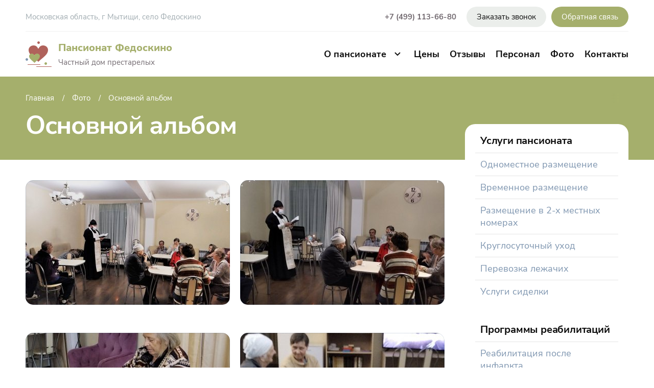

--- FILE ---
content_type: text/html; charset=UTF-8
request_url: https://pansionat-fedoskino.ru/photo/osnovnoy-albom
body_size: 5529
content:
<!DOCTYPE html>
<html lang="ru">
<head>
    <meta charset="UTF-8">
    <meta name="viewport" content="width=device-width, initial-scale=1.0">
    <title>Основной альбом | Пансионат для пожилых и дом престарелых в Федоскино (Мытищинский район)</title>
    <meta name="description" content="Основной альбом пансионата для пожилых и дома престарелых в Федоскино (Мытищинский район)." />
    <meta name="keywords" content="Основной альбом" />
    <meta property="og:url" content="https://pansionat-fedoskino.ru/photo/osnovnoy-albom" />
    <meta property="og:site_name" content="" />
    <meta name="og:title" content="Основной альбом | Пансионат для пожилых и дом престарелых в Федоскино (Мытищинский район)" />
    <meta name="og:description" content="Основной альбом пансионата для пожилых и дома престарелых в Федоскино (Мытищинский район)." />
    <meta name="og:image" content="/assets/20250324151608/images/share.png" />
    <meta property="og:type" content="website" />
    <meta name="twitter:card" content="summary_large_image" />
    <meta name="twitter:image" content="/assets/20250324151608/images/share.png" />
    <meta http-equiv="Content-Type" content="text/html; charset=UTF-8" />
    <meta http-equiv="X-UA-Compatible" content="IE=edge" />

            <link href="/assets/20250324151608/css/build.css" type="text/css" rel="stylesheet" />
        
    
    
    <link rel="icon" type="image/png" href="/assets/20250324151608/favicon/favicon-96x96.png" sizes="96x96" />
    <link rel="icon" type="image/svg+xml" href="/assets/20250324151608/favicon/favicon.svg" />
    <link rel="shortcut icon" href="/assets/20250324151608/favicon/favicon.ico" />
    <link rel="apple-touch-icon" sizes="180x180" href="/assets/20250324151608/favicon/apple-touch-icon.png" />
    <link rel="manifest" href="/assets/20250324151608/favicon/site.webmanifest" />

                <!-- Google Tag Manager -->
        <script>(function(w,d,s,l,i){w[l]=w[l]||[];w[l].push({'gtm.start':
                    new Date().getTime(),event:'gtm.js'});var f=d.getElementsByTagName(s)[0],
                j=d.createElement(s),dl=l!='dataLayer'?'&l='+l:'';j.async=true;j.src=
                'https://www.googletagmanager.com/gtm.js?id='+i+dl;f.parentNode.insertBefore(j,f);
            })(window,document,'script','dataLayer','GTM-TSFKJP2');</script>
        <!-- End Google Tag Manager -->
        
    
    <script src="//cdn.callibri.ru/callibri.js" type="text/javascript" charset="utf-8" defer></script>
    
</head>
<body class="body" data-widget="page">
    <!-- Google Tag Manager (noscript) -->
    <noscript><iframe src="https://www.googletagmanager.com/ns.html?id=GTM-TSFKJP2"
                      height="0" width="0" style="display:none;visibility:hidden"></iframe></noscript>
    <!-- End Google Tag Manager (noscript) -->
    
<header class="fedoskino-header js-header">    <div class="fedoskino-header__inner fedoskino-wrapper">
        <div class="fedoskino-header__top">
            <div class="fedoskino-header__address">Московская область, г Мытищи, село Федоскино</div>
            <div class="fedoskino-header__contacts">
                <div class="fedoskino-header__worktime">С 8:00 до 20:00</div>
                <div class="fedoskino-header__phone">
                    <a href="tel:+74991136680">+7 (499) 113-66-80</a>
                </div>
                <div class="fedoskino-header__buttons">
                    <div class="fedoskino-header__buttons-item">
                        <a href="#callback" data-fancybox class="fedoskino-button fedoskino-button_md fedoskino-button_light">Заказать звонок</a>
                    </div>
                    <div class="fedoskino-header__buttons-item">
                        <a href="#feedback" data-fancybox class="fedoskino-button fedoskino-button_md">Обратная связь</a>
                    </div>
                    <div class="fedoskino-header__burger js-header-burger"></div>
                </div>
            </div>
        </div>
        <div class="fedoskino-header__bottom">
            <div class="fedoskino-header__logo">
                <a href="/" class="fedoskino-logo">
                    <img src="/assets/20250324151608/images/logo.svg" class="fedoskino-logo__image" width="44" height="44" alt="" />
                    <span class="fedoskino-logo__content">
								<span class="fedoskino-logo__title">Пансионат Федоскино</span>
								<span class="fedoskino-logo__text">Частный дом престарелых</span>
							</span>
                </a>
            </div>
            <div class="fedoskino-header__menu">
                <nav class="fedoskino-menu">
                    <div class="fedoskino-menu__item fedoskino-menu__item_parent">
                        <span class="js-topmenu-toggle">О пансионате</span>
                        <div class="fedoskino-menu__sub js-menu-container">
                            <div class="fedoskino-menu__sub-section">
                                <div class="fedoskino-menu__sub-items">
                                    <div class="fedoskino-menu__sub-item ">
                                        <a href="https://pansionat-fedoskino.ru/about">Основные сведения</a>
                                    </div>
                                    <div class="fedoskino-menu__sub-item ">
                                        <a href="https://pansionat-fedoskino.ru/timing">Распорядок дня</a>
                                    </div>
                                    <div class="fedoskino-menu__sub-item ">
                                        <a href="https://pansionat-fedoskino.ru/food-menu">Питание</a>
                                    </div>
                                    <div class="fedoskino-menu__sub-item ">
                                        <a href="https://pansionat-fedoskino.ru/leisure">Досуг</a>
                                    </div>
                                    <div class="fedoskino-menu__sub-item ">
                                        <a href="https://pansionat-fedoskino.ru/specialists">Персонал</a>
                                    </div>
                                </div>
                            </div>
                        </div>
                    </div>
                                        <div class="fedoskino-menu__item">
                        <a href="https://pansionat-fedoskino.ru/pricelist">Цены</a>
                    </div>
                    <div class="fedoskino-menu__item">
                        <a href="https://pansionat-fedoskino.ru/commentary">Отзывы</a>
                    </div>
                    <div class="fedoskino-menu__item">
                        <a href="https://pansionat-fedoskino.ru/specialists">Персонал</a>
                    </div>
                                            <div class="fedoskino-menu__item">
                            <a href="https://pansionat-fedoskino.ru/photo">Фото</a>
                        </div>
                                        <div class="fedoskino-menu__item">
                        <a href="https://pansionat-fedoskino.ru/contact-information">Контакты</a>
                    </div>
                </nav>
            </div>
        </div>
    </div>
</header>
    <section class="fedoskino-pageblock">
        <div class="fedoskino-pageblock__heading">
            <div class="fedoskino-wrapper">
                <div class="fedoskino-pageblock__heading-breadcrumbs">
    <div class="fedoskino-breadcrumbs">
        <div class="fedoskino-breadcrumbs__items">
            <div class="fedoskino-breadcrumbs__item">
                <a href="https://pansionat-fedoskino.ru/">Главная</a>
            </div>
                                                <div class="fedoskino-breadcrumbs__item">
                        <a href="https://pansionat-fedoskino.ru/photo">Фото</a>
                    </div>
                                                                <div class="fedoskino-breadcrumbs__item">Основной альбом</div>
                                    </div>
    </div>
</div>                <h1 class="fedoskino-pageblock__heading-title">Основной альбом</h1>
            </div>
        </div>
        <div class="fedoskino-pageblock__container fedoskino-wrapper">
            <div class="fedoskino-pageblock__container-left">
                <div class="fedoskino-pageblock__section fedoskino-gallery-page">
                                            <div class="fedoskino-gallery-page__section">
                            <div class="fedoskino-gallery-page__items">
                                <div class="fedoskino-gallery row row_2x">
                                                                            <div class="row__item">
                                            <a href="https://pansionat-fedoskino.ru/resized/img/023/23/1200z1100_full_org62743104ceeea5_91062989.jpg" data-fancybox="gal-" class="fedoskino-gallery__item">
                                                <span class="fedoskino-gallery__item-image">
                                                    <img src="https://pansionat-fedoskino.ru/resized/img/023/23/433z244_crop_org62743104ceeea5_91062989.jpg" loading="lazy" width="433" height="244" alt="" />
                                                </span>
                                                <span class="fedoskino-gallery__item-caption"></span>
                                            </a>
                                        </div>
                                                                            <div class="row__item">
                                            <a href="https://pansionat-fedoskino.ru/resized/img/023/23/1200z1100_full_org62743104e71bf4_26458895.jpg" data-fancybox="gal-" class="fedoskino-gallery__item">
                                                <span class="fedoskino-gallery__item-image">
                                                    <img src="https://pansionat-fedoskino.ru/resized/img/023/23/433z244_crop_org62743104e71bf4_26458895.jpg" loading="lazy" width="433" height="244" alt="" />
                                                </span>
                                                <span class="fedoskino-gallery__item-caption"></span>
                                            </a>
                                        </div>
                                                                            <div class="row__item">
                                            <a href="https://pansionat-fedoskino.ru/resized/img/023/23/1200z1100_full_org62743105148481_29172216.jpg" data-fancybox="gal-" class="fedoskino-gallery__item">
                                                <span class="fedoskino-gallery__item-image">
                                                    <img src="https://pansionat-fedoskino.ru/resized/img/023/23/433z244_crop_org62743105148481_29172216.jpg" loading="lazy" width="433" height="244" alt="" />
                                                </span>
                                                <span class="fedoskino-gallery__item-caption"></span>
                                            </a>
                                        </div>
                                                                            <div class="row__item">
                                            <a href="https://pansionat-fedoskino.ru/resized/img/023/23/1200z1100_full_org62743105302906_25160762.jpg" data-fancybox="gal-" class="fedoskino-gallery__item">
                                                <span class="fedoskino-gallery__item-image">
                                                    <img src="https://pansionat-fedoskino.ru/resized/img/023/23/433z244_crop_org62743105302906_25160762.jpg" loading="lazy" width="433" height="244" alt="" />
                                                </span>
                                                <span class="fedoskino-gallery__item-caption"></span>
                                            </a>
                                        </div>
                                                                            <div class="row__item">
                                            <a href="https://pansionat-fedoskino.ru/resized/img/023/23/1200z1100_full_org62743105464ff3_23749358.jpg" data-fancybox="gal-" class="fedoskino-gallery__item">
                                                <span class="fedoskino-gallery__item-image">
                                                    <img src="https://pansionat-fedoskino.ru/resized/img/023/23/433z244_crop_org62743105464ff3_23749358.jpg" loading="lazy" width="433" height="244" alt="" />
                                                </span>
                                                <span class="fedoskino-gallery__item-caption"></span>
                                            </a>
                                        </div>
                                                                    </div>
                            </div>
                            <div class="fedoskino-gallery-page__more">
                                <a href="https://pansionat-fedoskino.ru/photo" class="fedoskino-button fedoskino-button_border fedoskino-button_block">Назад к галереям</a>
                            </div>
                        </div>
                                                        </div>
                <div class="fedoskino-pageblock__section">
    <div class="fedoskino-order-block fedoskino-order-block_page" data-context-limiter>
        <div class="fedoskino-order-block__success" data-success="1" style="display: none;">
            <div class="fedoskino-order-block__title h3">Ваша заявка успешно отправлена!</div>
            <div class="fedoskino-order-block__success-text">Мы свяжемся с вами в ближайшее время.</div>
        </div>
        <div class="fedoskino-order-block__title h3">Записаться на экскурсию<br /> в пансионат</div>
        <div class="fedoskino-order-block__form">
            <div class="fedoskino-form" data-form>
    <input type="hidden" name="from_url" value="https://pansionat-fedoskino.ru/photo/osnovnoy-albom">
    <input type="hidden" name="target" value="book" />
    <div class="fedoskino-form__field">
        <input type="text" name="name" class="fedoskino-form__input" placeholder="Имя" />
        <div class="message message_error" data-error="name" hidden>Заполните ваше имя</div>
    </div>
    <div class="fedoskino-form__field">
        <input type="tel" name="phone" data-masked-phone="+7(999) 999-99-99" class="fedoskino-form__input" placeholder="Телефон" />
                <div class="message message_error" data-error="phone" hidden>Заполните ваше имя</div>
    </div>
    <div class="fedoskino-form__field">
        <input type="text" name="date" class="fedoskino-form__input js-datepicker" placeholder="Желаемая дата просмотра" />
    </div>
    <div class="fedoskino-form__field">
        <button 
                class="fedoskino-button fedoskino-button_submit" 
                type="button"
                data-click="call-url"
                data-url="/post-booking"
                data-callback="form_posted"
        >Отправить заявку</button>
    </div>
    <div class="fedoskino-form__note">Нажимая на кнопку отправить заявку вы соглашаетесь с <a href="https://pansionat-fedoskino.ru/policy-text">политикой в отношении обработки персональных данных</a>.</div>
</div>        </div>
    </div>
</div>            </div>
            <div class="fedoskino-pageblock__container-right fedoskino-sidebar">
                <nav class="fedoskino-sidebar__menu">
    <div class="fedoskino-sidebar__menu-label" data-click="action" data-action="tpc" data-tpc="opened" data-dropdown-trigger>Выберите раздел</div>
    <div class="fedoskino-sidebar__menu-dropdown">
        <h6 class="fedoskino-sidebar__menu-title">Услуги пансионата</h6>
        <div class="fedoskino-sidebar__menu-items">
                                                <span class="fedoskino-sidebar__menu-item">Одноместное размещение</span>
                                                                <span class="fedoskino-sidebar__menu-item">Временное размещение</span>
                                                                <span class="fedoskino-sidebar__menu-item">Размещение в 2-х местных номерах</span>
                                                                <span class="fedoskino-sidebar__menu-item">Круглосуточный уход</span>
                                                                <span class="fedoskino-sidebar__menu-item">Перевозка лежачих</span>
                                                                <span class="fedoskino-sidebar__menu-item">Услуги сиделки</span>
                                    </div>
        <h6 class="fedoskino-sidebar__menu-title">Программы реабилитаций</h6>
        <div class="fedoskino-sidebar__menu-items">
                                                <span class="fedoskino-sidebar__menu-item">Реабилитация после инфаркта</span>
                                                                <span class="fedoskino-sidebar__menu-item">Реабилитация после операций</span>
                                                                <span class="fedoskino-sidebar__menu-item">Реабилитация после инсульта</span>
                                                                <span class="fedoskino-sidebar__menu-item">После перелома шейки бедра</span>
                                                                <span class="fedoskino-sidebar__menu-item">Реабилитация после травм</span>
                                    </div>
        <h6 class="fedoskino-sidebar__menu-title">Уход за больными</h6>
        <div class="fedoskino-sidebar__menu-items">
                                                <span class="fedoskino-sidebar__menu-item">Уход за лежачими</span>
                                                                <span class="fedoskino-sidebar__menu-item">С деменцией</span>
                                                                <span class="fedoskino-sidebar__menu-item">С Альцгеймером</span>
                                                                <span class="fedoskino-sidebar__menu-item">При болезни Паркинсон</span>
                                                                <span class="fedoskino-sidebar__menu-item">Со склерозом</span>
                                                                <span class="fedoskino-sidebar__menu-item">Со сниженным зрением</span>
                                                                <span class="fedoskino-sidebar__menu-item">С сахарным диабетом</span>
                                    </div>
    </div>
</nav>            </div>
        </div>
    </section>    
    
<footer class="fedoskino-footer">
    <div class="fedoskino-wrapper">
        <div class="fedoskino-footer__row">
            <div class="fedoskino-footer__row-cell fedoskino-footer__row-cell_logo">
                <div class="fedoskino-logo">
                    <img src="/assets/20250324151608/images/logo.svg" class="fedoskino-logo__image" width="44" height="44" alt="" />
                    <span class="fedoskino-logo__content">
						<span class="fedoskino-logo__title">Пансионат Федоскино</span>
						<span class="fedoskino-logo__text">Частный дом престарелых</span>
					</span>
                </div>
            </div>
            <div class="fedoskino-footer__row-cell fedoskino-footer__row-cell_phone">
                <div class="fedoskino-footer__link">
                    <a href="tel:+74991136680">+7 (499) 113-66-80</a>
                </div>
                С 8:00 до 20:00
            </div>
            <div class="fedoskino-footer__row-cell fedoskino-footer__row-email">
                            </div>
            <div class="fedoskino-footer__row-cell fedoskino-footer__row-cell_info">
                <div class="fedoskino-footer__info">
                    <p>Адрес нашего пансионата:</p>
                    <p>Московская область, г Мытищи, село Федоскино</p>
                    <p>Работает круглосуточно</p>
                </div>
            </div>
            <div class="fedoskino-footer__row-cell fedoskino-footer__row-cell_nav-first">
                <nav class="fedoskino-footer__nav">
                    <div class="fedoskino-footer__nav-item">
                        <a href="https://pansionat-fedoskino.ru/popular-questions">Вопрос и ответы</a>
                    </div>
                    <div class="fedoskino-footer__nav-item">
                        <a href="https://pansionat-fedoskino.ru/offers">Акции</a>
                    </div>
                    <div class="fedoskino-footer__nav-item">
                        <a href="https://pansionat-fedoskino.ru/news">Новости</a>
                    </div>
                </nav>
            </div>
            <div class="fedoskino-footer__row-cell fedoskino-footer__row-cell_nav-second">
                <nav class="fedoskino-footer__nav">
                    <div class="fedoskino-footer__nav-item">
                        <a href="https://pansionat-fedoskino.ru/about">О доме престарелых</a>
                    </div>
                    <div class="fedoskino-footer__nav-item">
                        <a href="https://pansionat-fedoskino.ru/sitemap-links">Карта сайта</a>
                    </div>
                    <div class="fedoskino-footer__nav-item">
                        <a href="https://pansionat-fedoskino.ru/policy-text">Пользовательское соглашение</a>
                    </div>
                </nav>
            </div>
            <div class="fedoskino-footer__row-divider"></div>
            <div class="fedoskino-footer__row-cell fedoskino-footer__row-cell_copyright">
                &copy; 2026 Пансионат Федоскино. Все права защищены.
            </div>

            <div class="fedoskino-footer__row-cell fedoskino-footer__row-cell_links">

                
                                    <div class="fedoskino-footer__rating">
                        <div id="pansionatrank">Рейтинг на <a href="#" target="_blank">Bookpansion.ru</a>.</div>
                        <script src="https://bookpansion.ru/pansionatrank.js/?cmp=425"></script>
                    </div>
                            </div>
        </div>
    </div>
</footer>

<div class="fedoskino-popup" id="feedback">
    <div class="fedoskino-order-block fedoskino-order-block_page" data-context-limiter>
    <div class="fedoskino-order-block__success" data-success="1" style="display: none;">
        <div class="fedoskino-order-block__title h3">Ваша заявка успешно отправлена!</div>
        <div class="fedoskino-order-block__success-text">Мы свяжемся с вами в ближайшее время.</div>
    </div>
    <div class="fedoskino-order-block__title h3" data-form>Форма обратной связи</div>
    <div class="fedoskino-order-block__form" data-form>
        <div class="fedoskino-form">
            <div class="fedoskino-form__field">
                <input type="text" name="author_name" class="fedoskino-form__input" placeholder="Имя" />
                <div class="message message_error" data-error="author_name" hidden>Заполните ваше имя</div>
            </div>
            <div class="fedoskino-form__field">
                <input type="text" name="author_email" class="fedoskino-form__input" placeholder="Email" />
                <div class="message message_error" data-error="author_email" hidden>Заполните ваш Email</div>
            </div>
            <div class="fedoskino-form__field">
                <textarea name="message" class="fedoskino-form__input" placeholder="Ваш отзыв"></textarea>
                <div class="message message_error" data-error="message" hidden>Напишите отзыв</div>
            </div>
            <div class="fedoskino-form__field">
                <button 
                        class="fedoskino-button fedoskino-button_submit" 
                        type="button"
                        data-click="call-url"
                        data-url="/send-feedback"
                        data-callback="form_posted"
                >Отправить</button>
            </div>
            <div class="fedoskino-form__note">Нажимая на кнопку отправить заявку вы соглашаетесь с <a href="https://pansionat-fedoskino.ru/policy-text">политикой в отношении обработки персональных данных</a>.</div>
        </div>
    </div>
</div></div>

<div class="fedoskino-popup" id="order_form">
    <div class="fedoskino-order-block fedoskino-order-block_page">
        <div class="fedoskino-order-block__form" data-context-limiter>
            <div class="fedoskino-order-block__success" data-success="1" style="display: none;">
                <div class="fedoskino-order-block__title h3">Ваша заявка успешно отправлена!</div>
                <div class="fedoskino-order-block__success-text">Мы свяжемся с вами в ближайшее время.</div>
            </div>
            <div class="fedoskino-order-block__title h3" data-form>Записаться на экскурсию<br /> в пансионат</div>
            <div class="fedoskino-form" data-form>
    <input type="hidden" name="from_url" value="https://pansionat-fedoskino.ru/photo/osnovnoy-albom">
    <input type="hidden" name="target" value="book" />
    <div class="fedoskino-form__field">
        <input type="text" name="name" class="fedoskino-form__input" placeholder="Имя" />
        <div class="message message_error" data-error="name" hidden>Заполните ваше имя</div>
    </div>
    <div class="fedoskino-form__field">
        <input type="tel" name="phone" data-masked-phone="+7(999) 999-99-99" class="fedoskino-form__input" placeholder="Телефон" />
                <div class="message message_error" data-error="phone" hidden>Заполните ваше имя</div>
    </div>
    <div class="fedoskino-form__field">
        <input type="text" name="date" class="fedoskino-form__input js-datepicker" placeholder="Желаемая дата просмотра" />
    </div>
    <div class="fedoskino-form__field">
        <button 
                class="fedoskino-button fedoskino-button_submit" 
                type="button"
                data-click="call-url"
                data-url="/post-booking"
                data-callback="form_posted"
        >Отправить заявку</button>
    </div>
    <div class="fedoskino-form__note">Нажимая на кнопку отправить заявку вы соглашаетесь с <a href="https://pansionat-fedoskino.ru/policy-text">политикой в отношении обработки персональных данных</a>.</div>
</div>        </div>
    </div>
</div>


<div class="fedoskino-popup" id="callback">
    <div class="fedoskino-order-block fedoskino-order-block_page" data-context-limiter>
        <div data-success="1" style="display: none;">
            <div class="fedoskino-order-block__title h3">Ваша заявка успешно отправлена!</div>
            <div class="fedoskino-order-block__success-text">Мы свяжемся с вами в ближайшее время.</div>
            <div class="fedoskino-order-block__success-button">
                <button class="fedoskino-button fedoskino-button_block fedoskino-button_close js-popup-close" type="button">Закрыть</button>
            </div>
        </div>
        <div class="fedoskino-order-block__title h3" data-form>Заказать звонок</div>
        <div class="fedoskino-order-block__form" data-form>
            <input type="hidden" name="from_url" value="https://pansionat-fedoskino.ru/photo/osnovnoy-albom">
            <input type="hidden" name="target" value="call_request" />
            <div class="fedoskino-form">
                <div class="fedoskino-form__field">
                    <input type="text" name="name" class="fedoskino-form__input" placeholder="Имя" />
                    <div class="message message_error" data-error="name" hidden>Заполните ваше имя</div>
                </div>
                <div class="fedoskino-form__field">
                    <input type="tel" name="phone" data-masked-phone="+7 (999) 999-99-99" class="fedoskino-form__input" placeholder="Телефон" />
                    <div class="message message_error" data-error="phone" hidden>Укажите телефон</div>
                </div>
                <div class="fedoskino-form__field">
                    <button 
                            class="fedoskino-button fedoskino-button_submit" 
                            type="button"
                            data-click="call-url"
                            data-url="/post-booking"
                            data-callback="form_posted"
                    >Отправить</button>
                </div>
                <div class="fedoskino-form__note">Нажимая на кнопку отправить заявку вы соглашаетесь с <a href="https://pansionat-fedoskino.ru/policy-text">политикой в отношении обработки персональных данных</a>.</div>
            </div>
        </div>
    </div>
</div>


<a href="tel:+74991136680" class="fedoskino-fixed-phone"></a>



    <script type="text/javascript" src="/assets/20250324151608/js/build.js"></script>


</body>
</html>

--- FILE ---
content_type: text/css
request_url: https://pansionat-fedoskino.ru/assets/20250324151608/css/build.css
body_size: 31129
content:
.swiper-slide,.swiper-wrapper{height:100%;position:relative;transition-property:transform;width:100%}*,.fancybox-button:focus,.fancybox-slide,:focus{outline:0}.fancybox-container,.fancybox-thumbs,.fancybox-thumbs__list a{-webkit-tap-highlight-color:transparent}.icon,[class*=" icon-"],[class^=icon-]{font-style:normal;font-weight:400;font-variant:normal;-webkit-font-smoothing:antialiased;text-transform:none;-moz-osx-font-smoothing:grayscale}.fedoskino-header__burger:before,.icon,body{-moz-osx-font-smoothing:grayscale}@font-face{font-family:pansionates-font;src:url(../fonts/pansionates-font/pansionates-font.woff2) format('woff2'),url(../fonts/pansionates-font/pansionates-font.woff) format('woff')}.icon{font-family:pansionates-font;text-decoration:none}.icon-arrow-left:before{content:"\E001"}.icon-arrow-right-long:before{content:"\E002"}.icon-arrow-right:before{content:"\E003"}.icon-burger:before{content:"\E004"}.icon-check:before{content:"\E005"}.icon-chevron:before{content:"\E006"}.icon-day:before{content:"\E007"}.icon-evening:before{content:"\E008"}.icon-facebook:before{content:"\E009"}.icon-instagram:before{content:"\E00A"}.fedoskino-sidebar__menu-label:before,.icon-menu:before{content:"\E00B"}.icon-morning:before{content:"\E00C"}.icon-ok:before{content:"\E00D"}.icon-phone:before{content:"\E00E"}.icon-plus:before{content:"\E00F"}.icon-service-1:before{content:"\E010"}.icon-service-2:before{content:"\E011"}.icon-service-3:before{content:"\E012"}.icon-star:before{content:"\E013"}.icon-vk:before{content:"\E014"}.icon-youtube:before{content:"\E015"}@font-face{font-family:'Nunito Sans';src:url(../fonts/NunitoSans/subset-NunitoSans-ExtraBold.woff2) format('woff2'),url(../fonts/NunitoSans/subset-NunitoSans-ExtraBold.woff) format('woff');font-weight:800;font-style:normal;font-display:swap}@font-face{font-family:'Nunito Sans';src:url(../fonts/NunitoSans/subset-NunitoSans-Black.woff2) format('woff2'),url(../fonts/NunitoSans/subset-NunitoSans-Black.woff) format('woff');font-weight:900;font-style:normal;font-display:swap}@font-face{font-family:'Nunito Sans';src:url(../fonts/NunitoSans/subset-NunitoSans-SemiBold.woff2) format('woff2'),url(../fonts/NunitoSans/subset-NunitoSans-SemiBold.woff) format('woff');font-weight:600;font-style:normal;font-display:swap}@font-face{font-family:'Nunito Sans';src:url(../fonts/NunitoSans/subset-NunitoSans-Bold.woff2) format('woff2'),url(../fonts/NunitoSans/subset-NunitoSans-Bold.woff) format('woff');font-weight:700;font-style:normal;font-display:swap}@font-face{font-family:'Nunito Sans';src:url(../fonts/NunitoSans/subset-NunitoSans-Regular.woff2) format('woff2'),url(../fonts/NunitoSans/subset-NunitoSans-Regular.woff) format('woff');font-weight:400;font-style:normal;font-display:swap}[class*=" icon-"],[class^=icon-]{font-family:pansionates-font!important;line-height:1}a,abbr,acronym,address,applet,article,aside,audio,b,big,blockquote,body,canvas,caption,center,cite,code,dd,del,details,dfn,div,dl,dt,em,embed,fieldset,figcaption,figure,footer,form,h1,h2,h3,h4,h5,h6,header,hgroup,html,i,iframe,img,ins,kbd,label,legend,li,mark,menu,nav,object,ol,output,p,pre,q,ruby,s,samp,section,small,span,strike,strong,sub,summary,sup,table,tbody,td,tfoot,th,thead,time,tr,tt,u,ul,var,video{margin:0;padding:0;border:0;font:inherit;vertical-align:baseline}article,aside,details,figcaption,figure,footer,header,hgroup,menu,nav,section{display:block}body{-ms-text-size-adjust:100%;-moz-text-size-adjust:100%;-webkit-text-size-adjust:100%;min-height:100%;-webkit-font-smoothing:antialiased;min-width:320px}ol,ul{padding-left:20px;margin-bottom:15px}blockquote,q{quotes:none}blockquote:after,blockquote:before,q:after,q:before{content:'';content:none}table{border-collapse:collapse;border-spacing:0}img{max-width:100%}html{overflow-y:scroll;height:100%;min-height:100vh}::-moz-focus-inner{border:0}@font-face{font-family:swiper-icons;src:url("data:application/font-woff;charset=utf-8;base64, [base64]//wADZ2x5ZgAAAywAAADMAAAD2MHtryVoZWFkAAABbAAAADAAAAA2E2+eoWhoZWEAAAGcAAAAHwAAACQC9gDzaG10eAAAAigAAAAZAAAArgJkABFsb2NhAAAC0AAAAFoAAABaFQAUGG1heHAAAAG8AAAAHwAAACAAcABAbmFtZQAAA/gAAAE5AAACXvFdBwlwb3N0AAAFNAAAAGIAAACE5s74hXjaY2BkYGAAYpf5Hu/j+W2+MnAzMYDAzaX6QjD6/4//Bxj5GA8AuRwMYGkAPywL13jaY2BkYGA88P8Agx4j+/8fQDYfA1AEBWgDAIB2BOoAeNpjYGRgYNBh4GdgYgABEMnIABJzYNADCQAACWgAsQB42mNgYfzCOIGBlYGB0YcxjYGBwR1Kf2WQZGhhYGBiYGVmgAFGBiQQkOaawtDAoMBQxXjg/wEGPcYDDA4wNUA2CCgwsAAAO4EL6gAAeNpj2M0gyAACqxgGNWBkZ2D4/wMA+xkDdgAAAHjaY2BgYGaAYBkGRgYQiAHyGMF8FgYHIM3DwMHABGQrMOgyWDLEM1T9/w8UBfEMgLzE////P/5//f/V/xv+r4eaAAeMbAxwIUYmIMHEgKYAYjUcsDAwsLKxc3BycfPw8jEQA/[base64]/uznmfPFBNODM2K7MTQ45YEAZqGP81AmGGcF3iPqOop0r1SPTaTbVkfUe4HXj97wYE+yNwWYxwWu4v1ugWHgo3S1XdZEVqWM7ET0cfnLGxWfkgR42o2PvWrDMBSFj/IHLaF0zKjRgdiVMwScNRAoWUoH78Y2icB/yIY09An6AH2Bdu/UB+yxopYshQiEvnvu0dURgDt8QeC8PDw7Fpji3fEA4z/PEJ6YOB5hKh4dj3EvXhxPqH/SKUY3rJ7srZ4FZnh1PMAtPhwP6fl2PMJMPDgeQ4rY8YT6Gzao0eAEA409DuggmTnFnOcSCiEiLMgxCiTI6Cq5DZUd3Qmp10vO0LaLTd2cjN4fOumlc7lUYbSQcZFkutRG7g6JKZKy0RmdLY680CDnEJ+UMkpFFe1RN7nxdVpXrC4aTtnaurOnYercZg2YVmLN/d/gczfEimrE/fs/bOuq29Zmn8tloORaXgZgGa78yO9/cnXm2BpaGvq25Dv9S4E9+5SIc9PqupJKhYFSSl47+Qcr1mYNAAAAeNptw0cKwkAAAMDZJA8Q7OUJvkLsPfZ6zFVERPy8qHh2YER+3i/BP83vIBLLySsoKimrqKqpa2hp6+jq6RsYGhmbmJqZSy0sraxtbO3sHRydnEMU4uR6yx7JJXveP7WrDycAAAAAAAH//wACeNpjYGRgYOABYhkgZgJCZgZNBkYGLQZtIJsFLMYAAAw3ALgAeNolizEKgDAQBCchRbC2sFER0YD6qVQiBCv/H9ezGI6Z5XBAw8CBK/m5iQQVauVbXLnOrMZv2oLdKFa8Pjuru2hJzGabmOSLzNMzvutpB3N42mNgZGBg4GKQYzBhYMxJLMlj4GBgAYow/P/PAJJhLM6sSoWKfWCAAwDAjgbRAAB42mNgYGBkAIIbCZo5IPrmUn0hGA0AO8EFTQAA") format("woff");font-weight:400;font-style:normal}:root{--swiper-theme-color:#007aff;--swiper-navigation-size:44px}.swiper-container{margin-left:auto;margin-right:auto;position:relative;overflow:hidden;list-style:none;padding:0;z-index:1}.swiper-container-vertical>.swiper-wrapper{flex-direction:column}.swiper-wrapper{z-index:1;display:flex;box-sizing:content-box}.swiper-container-android .swiper-slide,.swiper-wrapper{transform:translate3d(0,0,0)}.swiper-container-multirow>.swiper-wrapper{flex-wrap:wrap}.swiper-container-multirow-column>.swiper-wrapper{flex-wrap:wrap;flex-direction:column}.swiper-container-free-mode>.swiper-wrapper{transition-timing-function:ease-out;margin:0 auto}.swiper-slide{flex-shrink:0}.swiper-slide-invisible-blank{visibility:hidden}.swiper-container-autoheight,.swiper-container-autoheight .swiper-slide{height:auto}.swiper-container-autoheight .swiper-wrapper{align-items:flex-start;transition-property:transform,height}.swiper-container-3d{perspective:1200px}.swiper-container-3d .swiper-cube-shadow,.swiper-container-3d .swiper-slide,.swiper-container-3d .swiper-slide-shadow-bottom,.swiper-container-3d .swiper-slide-shadow-left,.swiper-container-3d .swiper-slide-shadow-right,.swiper-container-3d .swiper-slide-shadow-top,.swiper-container-3d .swiper-wrapper{transform-style:preserve-3d}.swiper-container-3d .swiper-slide-shadow-bottom,.swiper-container-3d .swiper-slide-shadow-left,.swiper-container-3d .swiper-slide-shadow-right,.swiper-container-3d .swiper-slide-shadow-top{position:absolute;left:0;top:0;width:100%;height:100%;pointer-events:none;z-index:10}.swiper-container-3d .swiper-slide-shadow-left{background-image:linear-gradient(to left,rgba(0,0,0,.5),rgba(0,0,0,0))}.swiper-container-3d .swiper-slide-shadow-right{background-image:linear-gradient(to right,rgba(0,0,0,.5),rgba(0,0,0,0))}.swiper-container-3d .swiper-slide-shadow-top{background-image:linear-gradient(to top,rgba(0,0,0,.5),rgba(0,0,0,0))}.swiper-container-3d .swiper-slide-shadow-bottom{background-image:linear-gradient(to bottom,rgba(0,0,0,.5),rgba(0,0,0,0))}.swiper-container-css-mode>.swiper-wrapper{overflow:auto;scrollbar-width:none;-ms-overflow-style:none}.swiper-container-css-mode>.swiper-wrapper::-webkit-scrollbar{display:none}.swiper-container-css-mode>.swiper-wrapper>.swiper-slide{scroll-snap-align:start start}.swiper-container-horizontal.swiper-container-css-mode>.swiper-wrapper{scroll-snap-type:x mandatory}.swiper-container-vertical.swiper-container-css-mode>.swiper-wrapper{scroll-snap-type:y mandatory}.swiper-button-next,.swiper-button-prev{top:50%;margin-top:calc(-1 * var(--swiper-navigation-size)/ 2);z-index:10;cursor:pointer;display:flex;align-items:center;justify-content:center}.swiper-button-next.swiper-button-disabled,.swiper-button-prev.swiper-button-disabled{opacity:.35;cursor:auto;pointer-events:none}.swiper-button-next:after,.swiper-button-prev:after{font-family:swiper-icons;font-size:var(--swiper-navigation-size);text-transform:none!important;letter-spacing:0;font-variant:initial;line-height:1}.swiper-button-prev,.swiper-container-rtl .swiper-button-next{left:10px;right:auto}.swiper-button-prev:after,.swiper-container-rtl .swiper-button-next:after{content:'prev'}.swiper-button-next,.swiper-container-rtl .swiper-button-prev{right:10px;left:auto}.swiper-button-next:after,.swiper-container-rtl .swiper-button-prev:after{content:'next'}.swiper-button-next.swiper-button-white,.swiper-button-prev.swiper-button-white{--swiper-navigation-color:#ffffff}.swiper-button-next.swiper-button-black,.swiper-button-prev.swiper-button-black{--swiper-navigation-color:#000000}.swiper-button-lock{display:none}.swiper-pagination{text-align:center;transition:.3s opacity;transform:translate3d(0,0,0);z-index:10}.swiper-pagination.swiper-pagination-hidden{opacity:0}.swiper-container-horizontal>.swiper-pagination-bullets,.swiper-pagination-custom,.swiper-pagination-fraction{bottom:10px;left:0;width:100%}.swiper-pagination-bullets-dynamic{overflow:hidden;font-size:0}.swiper-container-cube,.swiper-container-flip{overflow:visible}.swiper-pagination-bullets-dynamic .swiper-pagination-bullet{transform:scale(.33);position:relative}.swiper-pagination-bullets-dynamic .swiper-pagination-bullet-active,.swiper-pagination-bullets-dynamic .swiper-pagination-bullet-active-main{transform:scale(1)}.swiper-pagination-bullets-dynamic .swiper-pagination-bullet-active-prev{transform:scale(.66)}.swiper-pagination-bullets-dynamic .swiper-pagination-bullet-active-prev-prev{transform:scale(.33)}.swiper-pagination-bullets-dynamic .swiper-pagination-bullet-active-next{transform:scale(.66)}.swiper-pagination-bullets-dynamic .swiper-pagination-bullet-active-next-next{transform:scale(.33)}.swiper-pagination-bullet{display:inline-block;border-radius:100%;background:#000}button.swiper-pagination-bullet{border:none;margin:0;padding:0;box-shadow:none;-webkit-appearance:none;-moz-appearance:none;appearance:none}.swiper-pagination-clickable .swiper-pagination-bullet{cursor:pointer}.swiper-scrollbar-cursor-drag,.swiper-slide-zoomed{cursor:move}.swiper-pagination-bullet-active{background:var(--swiper-pagination-color,var(--swiper-theme-color))}.swiper-container-vertical>.swiper-pagination-bullets{right:10px;top:50%;transform:translate3d(0,-50%,0)}.swiper-container-vertical>.swiper-pagination-bullets .swiper-pagination-bullet{margin:6px 0;display:block}.swiper-container-vertical>.swiper-pagination-bullets.swiper-pagination-bullets-dynamic{top:50%;transform:translateY(-50%);width:8px}.swiper-container-vertical>.swiper-pagination-bullets.swiper-pagination-bullets-dynamic .swiper-pagination-bullet{display:inline-block;transition:.2s transform,.2s top}.swiper-pagination-lock,.swiper-scrollbar-lock{display:none}.swiper-container-horizontal>.swiper-pagination-bullets .swiper-pagination-bullet{margin:0 4px}.swiper-container-horizontal>.swiper-pagination-bullets.swiper-pagination-bullets-dynamic{left:50%;transform:translateX(-50%);white-space:nowrap}.swiper-container-horizontal>.swiper-pagination-bullets.swiper-pagination-bullets-dynamic .swiper-pagination-bullet{transition:.2s transform,.2s left}.swiper-container-horizontal.swiper-container-rtl>.swiper-pagination-bullets-dynamic .swiper-pagination-bullet{transition:.2s transform,.2s right}.swiper-pagination-progressbar{background:rgba(0,0,0,.25);position:absolute}.swiper-pagination-progressbar .swiper-pagination-progressbar-fill{background:var(--swiper-pagination-color,var(--swiper-theme-color));position:absolute;left:0;top:0;width:100%;height:100%;transform:scale(0);transform-origin:left top}.swiper-container-rtl .swiper-pagination-progressbar .swiper-pagination-progressbar-fill{transform-origin:right top}.swiper-container-horizontal>.swiper-pagination-progressbar,.swiper-container-vertical>.swiper-pagination-progressbar.swiper-pagination-progressbar-opposite{width:100%;height:4px;left:0;top:0}.swiper-container-horizontal>.swiper-pagination-progressbar.swiper-pagination-progressbar-opposite,.swiper-container-vertical>.swiper-pagination-progressbar{width:4px;height:100%;left:0;top:0}.swiper-pagination-white{--swiper-pagination-color:#ffffff}.swiper-pagination-black{--swiper-pagination-color:#000000}.swiper-scrollbar{border-radius:10px;position:relative;-ms-touch-action:none;background:rgba(0,0,0,.1)}.swiper-container-horizontal>.swiper-scrollbar{position:absolute;left:1%;bottom:3px;z-index:50;height:5px;width:98%}.swiper-container-vertical>.swiper-scrollbar{position:absolute;right:3px;top:1%;z-index:50;width:5px;height:98%}.swiper-scrollbar-drag{height:100%;width:100%;position:relative;background:rgba(0,0,0,.5);border-radius:10px;left:0;top:0}.swiper-zoom-container{width:100%;height:100%;display:flex;justify-content:center;align-items:center;text-align:center}.swiper-zoom-container>canvas,.swiper-zoom-container>img,.swiper-zoom-container>svg{max-width:100%;max-height:100%;object-fit:contain}.swiper-lazy-preloader{width:42px;height:42px;position:absolute;left:50%;top:50%;margin-left:-21px;margin-top:-21px;z-index:10;transform-origin:50%;animation:swiper-preloader-spin 1s infinite linear;box-sizing:border-box;border:4px solid;border-radius:50%;border-top-color:transparent}.swiper-lazy-preloader-white{--swiper-preloader-color:#fff}.swiper-lazy-preloader-black{--swiper-preloader-color:#000}@keyframes swiper-preloader-spin{100%{transform:rotate(360deg)}}.swiper-container .swiper-notification{position:absolute;left:0;top:0;pointer-events:none;opacity:0;z-index:-1000}.swiper-container-fade.swiper-container-free-mode .swiper-slide{transition-timing-function:ease-out}.swiper-container-fade .swiper-slide{pointer-events:none;transition-property:opacity}.swiper-container-fade .swiper-slide .swiper-slide{pointer-events:none}.swiper-container-fade .swiper-slide-active,.swiper-container-fade .swiper-slide-active .swiper-slide-active{pointer-events:auto}.swiper-container-cube .swiper-slide{pointer-events:none;-webkit-backface-visibility:hidden;backface-visibility:hidden;z-index:1;visibility:hidden;transform-origin:0 0;width:100%;height:100%}.swiper-container-cube .swiper-slide .swiper-slide{pointer-events:none}.swiper-container-cube.swiper-container-rtl .swiper-slide{transform-origin:100% 0}.swiper-container-cube .swiper-slide-active,.swiper-container-cube .swiper-slide-active .swiper-slide-active{pointer-events:auto}.swiper-container-cube .swiper-slide-active,.swiper-container-cube .swiper-slide-next,.swiper-container-cube .swiper-slide-next+.swiper-slide,.swiper-container-cube .swiper-slide-prev{pointer-events:auto;visibility:visible}.swiper-container-cube .swiper-slide-shadow-bottom,.swiper-container-cube .swiper-slide-shadow-left,.swiper-container-cube .swiper-slide-shadow-right,.swiper-container-cube .swiper-slide-shadow-top{z-index:0;-webkit-backface-visibility:hidden;backface-visibility:hidden}.swiper-container-cube .swiper-cube-shadow{position:absolute;left:0;bottom:0;width:100%;height:100%;background:#000;opacity:.6;-webkit-filter:blur(50px);filter:blur(50px);z-index:0}.swiper-container-flip .swiper-slide{pointer-events:none;-webkit-backface-visibility:hidden;backface-visibility:hidden;z-index:1}.swiper-container-flip .swiper-slide .swiper-slide{pointer-events:none}.swiper-container-flip .swiper-slide-active,.swiper-container-flip .swiper-slide-active .swiper-slide-active{pointer-events:auto}.swiper-container-flip .swiper-slide-shadow-bottom,.swiper-container-flip .swiper-slide-shadow-left,.swiper-container-flip .swiper-slide-shadow-right,.swiper-container-flip .swiper-slide-shadow-top{z-index:0;-webkit-backface-visibility:hidden;backface-visibility:hidden}body.compensate-for-scrollbar{overflow:hidden}.fancybox-active{height:auto}.fancybox-is-hidden{left:-9999px;margin:0;position:absolute!important;top:-9999px;visibility:hidden}.fancybox-container{-webkit-backface-visibility:hidden;height:100%;left:0;outline:0;position:fixed;top:0;-ms-touch-action:manipulation;touch-action:manipulation;transform:translateZ(0);width:100%;z-index:99992}.fancybox-container *{box-sizing:border-box}.fancybox-bg,.fancybox-inner,.fancybox-outer,.fancybox-stage{bottom:0;left:0;position:absolute;right:0;top:0}.fancybox-outer{-webkit-overflow-scrolling:touch;overflow-y:auto}.fancybox-bg{background:#1e1e1e;opacity:0;transition-duration:inherit;transition-property:opacity;transition-timing-function:cubic-bezier(.47,0,.74,.71)}.fancybox-is-open .fancybox-bg{opacity:.9;transition-timing-function:cubic-bezier(.22,.61,.36,1)}.fancybox-caption,.fancybox-infobar,.fancybox-navigation .fancybox-button,.fancybox-toolbar{direction:ltr;opacity:0;position:absolute;transition:opacity .25s ease,visibility 0s ease .25s;visibility:hidden;z-index:99997}.fancybox-show-caption .fancybox-caption,.fancybox-show-infobar .fancybox-infobar,.fancybox-show-nav .fancybox-navigation .fancybox-button,.fancybox-show-toolbar .fancybox-toolbar{opacity:1;transition:opacity .25s ease 0s,visibility 0s ease 0s;visibility:visible}.fancybox-slide,.fancybox-slide--image .fancybox-content{transition-property:transform,opacity;-webkit-backface-visibility:hidden}.fancybox-infobar{color:#ccc;font-size:13px;-webkit-font-smoothing:subpixel-antialiased;height:44px;left:0;line-height:44px;min-width:44px;mix-blend-mode:difference;padding:0 10px;pointer-events:none;top:0;-webkit-touch-callout:none;-webkit-user-select:none;-moz-user-select:none;-ms-user-select:none;user-select:none}.fancybox-toolbar{right:0;top:0}.fancybox-stage{direction:ltr;overflow:visible;transform:translateZ(0);z-index:99994}.fancybox-is-open .fancybox-stage{overflow:hidden}.fancybox-slide{display:none;height:100%;left:0;overflow:auto;-webkit-overflow-scrolling:touch;padding:44px;position:absolute;text-align:center;top:0;white-space:normal;width:100%;z-index:99994}.fancybox-slide::before{content:'';display:inline-block;font-size:0;height:100%;vertical-align:middle;width:0}.fancybox-is-sliding .fancybox-slide,.fancybox-slide--current,.fancybox-slide--next,.fancybox-slide--previous{display:block}.fancybox-slide--image{overflow:hidden;padding:44px 0}.fancybox-slide--image::before{display:none}.fancybox-slide--html{padding:6px}.fancybox-content{background:#fff;display:inline-block;margin:0;max-width:100%;overflow:auto;-webkit-overflow-scrolling:touch;padding:44px;position:relative;text-align:left;vertical-align:middle}.fancybox-image,.fancybox-slide--image .fancybox-content,.fancybox-spaceball{max-width:none;-webkit-user-select:none;-moz-user-select:none;-ms-user-select:none;top:0;left:0}.fancybox-slide--image .fancybox-content{animation-timing-function:cubic-bezier(.5,0,.14,1);background:no-repeat;background-size:100% 100%;overflow:visible;padding:0;position:absolute;-ms-transform-origin:top left;transform-origin:top left;user-select:none;z-index:99995}.fancybox-can-zoomOut .fancybox-content{cursor:zoom-out}.fancybox-can-zoomIn .fancybox-content{cursor:zoom-in}.fancybox-can-pan .fancybox-content,.fancybox-can-swipe .fancybox-content{cursor:-webkit-grab;cursor:grab}.fancybox-is-grabbing .fancybox-content{cursor:-webkit-grabbing;cursor:grabbing}.fancybox-container [data-selectable=true]{cursor:text}.fancybox-image,.fancybox-spaceball{background:0 0;border:0;height:100%;margin:0;max-height:none;padding:0;position:absolute;user-select:none;width:100%}.fancybox-spaceball{z-index:1}.fancybox-slide--iframe .fancybox-content,.fancybox-slide--map .fancybox-content,.fancybox-slide--pdf .fancybox-content,.fancybox-slide--video .fancybox-content{height:100%;overflow:visible;padding:0;width:100%}.fancybox-slide--video .fancybox-content{background:#000}.fancybox-slide--map .fancybox-content{background:#e5e3df}.fancybox-slide--iframe .fancybox-content{background:#fff}.fancybox-iframe,.fancybox-video{background:0 0;border:0;display:block;height:100%;margin:0;overflow:hidden;padding:0;width:100%}.fancybox-iframe{left:0;position:absolute;top:0}.fancybox-error{background:#fff;cursor:default;max-width:400px;padding:40px;width:100%}.fancybox-error p{color:#444;font-size:16px;line-height:20px;margin:0;padding:0}.fancybox-button{background:rgba(30,30,30,.6);border:0;border-radius:0;box-shadow:none;cursor:pointer;display:inline-block;height:44px;margin:0;padding:10px;position:relative;transition:color .2s;vertical-align:top;visibility:inherit;width:44px}.fancybox-button,.fancybox-button:link,.fancybox-button:visited{color:#ccc}.fancybox-button:hover{color:#fff}.fancybox-button.fancybox-focus{outline:dotted 1px}.fancybox-button[disabled],.fancybox-button[disabled]:hover{color:#888;cursor:default;outline:0}.fancybox-button div{height:100%}.fancybox-button svg{display:block;height:100%;overflow:visible;position:relative;width:100%}.fancybox-button--fsenter svg:nth-child(2),.fancybox-button--fsexit svg:nth-child(1),.fancybox-button--pause svg:nth-child(1),.fancybox-button--play svg:nth-child(2),.fancybox-close-small svg,.fancybox-is-scaling .fancybox-close-small,.fancybox-is-zoomable.fancybox-can-pan .fancybox-close-small{display:none}.fancybox-button svg path{fill:currentColor;stroke-width:0}.fancybox-progress{background:#ff5268;height:2px;left:0;position:absolute;right:0;top:0;-ms-transform:scaleX(0);transform:scaleX(0);-ms-transform-origin:0;transform-origin:0;transition-property:transform;transition-timing-function:linear;z-index:99998}.fancybox-close-small{background:0 0;border:0;border-radius:0;color:#ccc;cursor:pointer;opacity:.8;padding:8px;position:absolute;right:-12px;top:-44px;z-index:401}.fancybox-close-small:hover{color:#fff;opacity:1}.fancybox-close-small::after{position:absolute}.fancybox-slide--html .fancybox-close-small{color:currentColor;padding:10px;right:0;top:0}.fancybox-slide--image.fancybox-is-scaling .fancybox-content{overflow:hidden}.fancybox-navigation .fancybox-button{background-clip:content-box;height:100px;opacity:0;position:absolute;top:calc(50% - 50px);width:70px}.fancybox-navigation .fancybox-button div{padding:7px}.fancybox-navigation .fancybox-button--arrow_left{left:0;left:env(safe-area-inset-left);padding:31px 26px 31px 6px}.fancybox-navigation .fancybox-button--arrow_right{padding:31px 6px 31px 26px;right:0;right:env(safe-area-inset-right)}.fancybox-caption{background:linear-gradient(to top,rgba(0,0,0,.85) 0,rgba(0,0,0,.3) 50%,rgba(0,0,0,.15) 65%,rgba(0,0,0,.075) 75.5%,rgba(0,0,0,.037) 82.85%,rgba(0,0,0,.019) 88%,rgba(0,0,0,0) 100%);bottom:0;color:#eee;font-size:14px;font-weight:400;left:0;line-height:1.5;padding:75px 44px 25px;pointer-events:none;right:0;text-align:center;z-index:99996}@supports (padding:max(0px)){.fancybox-caption{padding:75px max(44px,env(safe-area-inset-right)) max(25px,env(safe-area-inset-bottom)) max(44px,env(safe-area-inset-left))}}.fancybox-caption--separate{margin-top:-50px}.fancybox-caption__body{max-height:50vh;overflow:auto;pointer-events:all}.fancybox-caption a,.fancybox-caption a:link,.fancybox-caption a:visited{color:#ccc;text-decoration:none}.fancybox-caption a:hover{color:#fff;text-decoration:underline}.fancybox-share__button:hover,.sharing__item,a{text-decoration:none}.fancybox-loading{animation:fancybox-rotate 1s linear infinite;background:0 0;border:4px solid #888;border-bottom-color:#fff;border-radius:50%;height:50px!important;left:50%!important;margin:-25px 0 0 -25px!important;opacity:.7;padding:0;position:absolute;top:50%!important;width:50px!important;z-index:99999}@keyframes fancybox-rotate{100%{transform:rotate(360deg)}}.fancybox-animated{transition-timing-function:cubic-bezier(0,0,.25,1)}.fancybox-fx-slide.fancybox-slide--previous{opacity:0;transform:translate3d(-100%,0,0)}.fancybox-fx-slide.fancybox-slide--next{opacity:0;transform:translate3d(100%,0,0)}.fancybox-fx-slide.fancybox-slide--current{opacity:1;transform:translate3d(0,0,0)}.fancybox-fx-fade.fancybox-slide--next,.fancybox-fx-fade.fancybox-slide--previous{opacity:0;transition-timing-function:cubic-bezier(.19,1,.22,1)}.fancybox-fx-fade.fancybox-slide--current{opacity:1}.fancybox-fx-zoom-in-out.fancybox-slide--previous{opacity:0;transform:scale3d(1.5,1.5,1.5)}.fancybox-fx-zoom-in-out.fancybox-slide--next{opacity:0;transform:scale3d(.5,.5,.5)}.fancybox-fx-zoom-in-out.fancybox-slide--current{opacity:1;transform:scale3d(1,1,1)}.fancybox-fx-rotate.fancybox-slide--previous{opacity:0;-ms-transform:rotate(-360deg);transform:rotate(-360deg)}.fancybox-fx-rotate.fancybox-slide--next{opacity:0;-ms-transform:rotate(360deg);transform:rotate(360deg)}.fancybox-fx-rotate.fancybox-slide--current{opacity:1;-ms-transform:rotate(0);transform:rotate(0)}.fancybox-fx-circular.fancybox-slide--previous{opacity:0;transform:scale3d(0,0,0) translate3d(-100%,0,0)}.fancybox-fx-circular.fancybox-slide--next{opacity:0;transform:scale3d(0,0,0) translate3d(100%,0,0)}.fancybox-fx-circular.fancybox-slide--current{opacity:1;transform:scale3d(1,1,1) translate3d(0,0,0)}.fancybox-fx-tube.fancybox-slide--previous{transform:translate3d(-100%,0,0) scale(.1) skew(-10deg)}.fancybox-fx-tube.fancybox-slide--next{transform:translate3d(100%,0,0) scale(.1) skew(10deg)}.fancybox-fx-tube.fancybox-slide--current{transform:translate3d(0,0,0) scale(1)}@media all and (max-height:576px){.fancybox-slide{padding-left:6px;padding-right:6px}.fancybox-slide--image{padding:6px 0}.fancybox-close-small{right:-6px}.fancybox-slide--image .fancybox-close-small{background:#4e4e4e;color:#f2f4f6;height:36px;opacity:1;padding:6px;right:0;top:0;width:36px}.fancybox-caption{padding-left:12px;padding-right:12px}@supports (padding:max(0px)){.fancybox-caption{padding-left:max(12px,env(safe-area-inset-left));padding-right:max(12px,env(safe-area-inset-right))}}}.fancybox-share{background:#f4f4f4;border-radius:3px;max-width:90%;padding:30px;text-align:center}.fancybox-share h1{color:#222;font-size:35px;font-weight:700;margin:0 0 20px}.fancybox-share p{margin:0;padding:0}.fancybox-share__button{border:0;border-radius:3px;display:inline-block;font-size:14px;font-weight:700;line-height:40px;margin:0 5px 10px;min-width:130px;padding:0 15px;text-decoration:none;transition:all .2s;-webkit-user-select:none;-moz-user-select:none;-ms-user-select:none;user-select:none;white-space:nowrap}.fancybox-share__button:link,.fancybox-share__button:visited{color:#fff}.fancybox-share__button--fb{background:#3b5998}.fancybox-share__button--fb:hover{background:#344e86}.fancybox-share__button--pt{background:#bd081d}.fancybox-share__button--pt:hover{background:#aa0719}.fancybox-share__button--tw{background:#1da1f2}.fancybox-share__button--tw:hover{background:#0d95e8}.fancybox-share__button svg{height:25px;margin-right:7px;position:relative;top:-1px;vertical-align:middle;width:25px}.fancybox-share__button svg path{fill:#fff}.fancybox-share__input{background:0 0;border:0;border-bottom:1px solid #d7d7d7;border-radius:0;color:#5d5b5b;font-size:14px;margin:10px 0 0;outline:0;padding:10px 15px;width:100%}.fancybox-thumbs{background:#ddd;bottom:0;display:none;margin:0;-webkit-overflow-scrolling:touch;-ms-overflow-style:-ms-autohiding-scrollbar;padding:2px 2px 4px;position:absolute;right:0;top:0;width:212px;z-index:99995}.fancybox-thumbs-x{overflow-x:auto;overflow-y:hidden}.fancybox-show-thumbs .fancybox-thumbs{display:block}.fancybox-show-thumbs .fancybox-inner{right:212px}.fancybox-thumbs__list{font-size:0;height:100%;list-style:none;margin:0;overflow-x:hidden;overflow-y:auto;padding:0;position:absolute;position:relative;white-space:nowrap;width:100%}.fancybox-thumbs-x .fancybox-thumbs__list{overflow:hidden}.fancybox-thumbs-y .fancybox-thumbs__list::-webkit-scrollbar{width:7px}.fancybox-thumbs-y .fancybox-thumbs__list::-webkit-scrollbar-track{background:#fff;border-radius:10px;box-shadow:inset 0 0 6px rgba(0,0,0,.3)}.fancybox-thumbs-y .fancybox-thumbs__list::-webkit-scrollbar-thumb{background:#2a2a2a;border-radius:10px}.fancybox-thumbs__list a,.map-marker::before,.sharing__item{background-position:center center}.fancybox-thumbs__list a,.fedoskino-callme-block,.fedoskino-order-action,.fedoskino-order-block,.map-marker::before,.sharing__item,.ui-datepicker .ui-icon,.ui-icon{background-repeat:no-repeat}.fancybox-thumbs__list a{-webkit-backface-visibility:hidden;backface-visibility:hidden;background-color:rgba(0,0,0,.1);background-size:cover;cursor:pointer;float:left;height:75px;margin:2px;max-height:calc(100% - 8px);max-width:calc(50% - 4px);outline:0;overflow:hidden;padding:0;position:relative;width:100px}.fancybox-thumbs__list a::before{border:6px solid #ff5268;bottom:0;content:'';left:0;opacity:0;position:absolute;right:0;top:0;transition:all .2s cubic-bezier(.25,.46,.45,.94);z-index:99991}.fancybox-thumbs__list a:focus::before{opacity:.5}.fancybox-thumbs__list a.fancybox-thumbs-active::before{opacity:1}@media all and (max-width:576px){.fancybox-thumbs{width:110px}.fancybox-show-thumbs .fancybox-inner{right:110px}.fancybox-thumbs__list a{max-width:calc(100% - 10px)}}.sharing{display:-webkit-box;display:-webkit-flex;display:-moz-box;display:-ms-flexbox;display:flex;-webkit-flex-wrap:wrap;-ms-flex-wrap:wrap;flex-wrap:wrap}.sharing_square .sharing__item{height:40px;width:40px}.sharing_sm .sharing__item{width:40px;height:26px}.sharing_nobr .sharing__item{border-radius:0}.sharing__item{cursor:pointer;margin-right:6px;margin-bottom:6px;width:60px;height:36px;border-radius:5px;background-size:auto 55%;font-size:0;-webkit-transition:opacity .12s ease;-o-transition:opacity .12s ease;-moz-transition:opacity .12s ease;transition:opacity .12s ease;background-color:#1c1c1c}.h1,.h2,h1,h2{margin-bottom:20px}body,button,input,select,textarea{font-size:18px;font-family:'Nunito Sans',sans-serif}.sharing__item:hover{opacity:.75}.sharing__item:last-child{margin-right:0}.sharing__item_facebook{background-color:#3b5998;background-image:url("data:image/svg+xml,%3Csvg width='11' height='20' viewBox='0 0 11 20' fill='none' xmlns='http://www.w3.org/2000/svg'%3E%3Cpath d='M8.33076 3.32083H10.1566V0.140833C9.8416 0.0975 8.75826 0 7.4966 0C4.8641 0 3.06076 1.65583 3.06076 4.69917V7.5H0.155762V11.055H3.06076V20H6.62243V11.0558H9.40993L9.85243 7.50083H6.6216V5.05167C6.62243 4.02417 6.8991 3.32083 8.33076 3.32083Z' fill='%23fff'/%3E%3C/svg%3E%0A")}.sharing__item_vk{background-color:#4680c2;background-image:url("data:image/svg+xml,%3Csvg width='20' height='20' viewBox='0 0 20 20' fill='%23fff' xmlns='http://www.w3.org/2000/svg'%3E%3Cpath d='M10.9808 15.7881C10.9808 15.7881 11.3418 15.75 11.5267 15.5614C11.6959 15.3887 11.69 15.0627 11.69 15.0627C11.69 15.0627 11.6675 13.5404 12.4119 13.3157C13.1456 13.0946 14.0876 14.7878 15.0873 15.4388C15.8425 15.9311 16.4157 15.8233 16.4157 15.8233L19.0872 15.7881C19.0872 15.7881 20.484 15.7063 19.8218 14.6633C19.767 14.5779 19.4354 13.8915 17.8361 12.4817C16.1604 11.0059 16.3854 11.2445 18.4024 8.69137C19.6311 7.13662 20.1221 6.18743 19.9685 5.78156C19.8228 5.39333 18.9189 5.49643 18.9189 5.49643L15.9119 5.51407C15.9119 5.51407 15.6889 5.48528 15.5236 5.57909C15.3622 5.67103 15.2575 5.88558 15.2575 5.88558C15.2575 5.88558 14.7821 7.08833 14.1473 8.11182C12.8081 10.2703 12.273 10.3845 12.0539 10.2508C11.5443 9.93777 11.6714 8.99508 11.6714 8.32544C11.6714 6.23294 12.006 5.36083 11.0209 5.13514C10.6942 5.05991 10.4536 5.01068 9.61722 5.00232C8.54413 4.99211 7.63636 5.00604 7.12183 5.24473C6.77946 5.40355 6.51534 5.75834 6.67675 5.77877C6.87532 5.80385 7.32529 5.89394 7.56397 6.20229C7.87211 6.60073 7.86135 7.4942 7.86135 7.4942C7.86135 7.4942 8.0384 9.95728 7.44757 10.2628C7.04259 10.4727 6.48698 10.0446 5.29259 8.08582C4.68122 7.08275 4.21951 5.97381 4.21951 5.97381C4.21951 5.97381 4.13049 5.7667 3.97104 5.65524C3.77834 5.52057 3.50933 5.47878 3.50933 5.47878L0.652008 5.49643C0.652008 5.49643 0.222578 5.50757 0.0650879 5.68497C-0.0747949 5.84193 0.0543276 6.16792 0.0543276 6.16792C0.0543276 6.16792 2.29147 11.1377 4.82501 13.6426C7.14824 15.9385 9.78547 15.7881 9.78547 15.7881H10.9808Z'/%3E%3C/svg%3E%0A")}.sharing__item_twitter{background-color:#1DA1F2;background-image:url("data:image/svg+xml,%3Csvg width='22' height='22' viewBox='0 0 22 22' fill='%23fff' xmlns='http://www.w3.org/2000/svg'%3E%3Cpath d='M18.7188 6.13512C19.624 5.60575 20.2234 4.8832 20.5169 3.96427C19.6364 4.40933 18.7592 4.71457 17.8831 4.8832C17.0955 4.07634 16.0984 3.6665 14.9031 3.6665C13.7346 3.6665 12.7476 4.05713 11.9421 4.81703C11.1411 5.58227 10.7366 6.51187 10.7366 7.59729C10.7366 7.92708 10.7803 8.22165 10.8677 8.47139C7.42165 8.35933 4.56934 6.99748 2.322 4.37624C1.9411 5.01768 1.75065 5.67085 1.75065 6.34644C1.75065 7.73497 2.36569 8.83533 3.59355 9.64326C2.89336 9.5867 2.27607 9.41807 1.75065 9.14164C1.75065 10.1331 2.05649 10.9614 2.6693 11.6903C3.28435 12.4118 4.07416 12.8718 5.03875 13.0682C4.68921 13.1535 4.32063 13.1941 3.94197 13.1941C3.59243 13.1941 3.34484 13.1663 3.19808 13.1055C3.45575 13.9134 3.94197 14.5688 4.6444 15.0704C5.34459 15.5741 6.1501 15.8399 7.05531 15.8634C5.56305 16.9787 3.85682 17.5305 1.92653 17.5305C1.45376 17.5305 1.11879 17.524 0.916016 17.4899C2.81718 18.666 4.93344 19.2498 7.27489 19.2498C9.67122 19.2498 11.7886 18.6714 13.6315 17.5144C15.4744 16.3639 16.8345 14.9444 17.7083 13.2731C18.5866 11.6039 19.0213 9.86632 19.0213 8.05195V7.55247C19.8705 6.94412 20.5573 6.25892 21.0827 5.50222C20.3209 5.81494 19.5333 6.02732 18.7188 6.13512Z'/%3E%3C/svg%3E%0A")}.sharing__item_ok{background-color:#ed812b;background-image:url("data:image/svg+xml,%3Csvg width='14' height='20' viewBox='0 0 14 20' fill='none' xmlns='http://www.w3.org/2000/svg'%3E%3Cpath d='M6.01563 14.0874C4.46517 13.9256 3.06719 13.5438 1.87031 12.6077C1.7218 12.4912 1.56847 12.379 1.43294 12.2489C0.909068 11.7457 0.856283 11.1695 1.27082 10.5757C1.62544 10.0675 2.22074 9.93156 2.8395 10.2233C2.95932 10.2799 3.07348 10.3505 3.18282 10.4263C5.41342 11.959 8.47769 12.0013 10.7167 10.4952C10.9385 10.3251 11.1756 10.1865 11.4504 10.1157C11.9848 9.97848 12.4831 10.1747 12.7699 10.6423C13.0975 11.1762 13.0933 11.6974 12.6896 12.1119C12.0704 12.7474 11.3258 13.2072 10.4984 13.5281C9.71605 13.8314 8.85913 13.9841 8.011 14.0855C8.13899 14.2248 8.19931 14.2933 8.27933 14.3737C9.43097 15.5308 10.5876 16.6831 11.7355 17.8437C12.1266 18.2392 12.2083 18.7295 11.9929 19.1895C11.7575 19.6922 11.2305 20.023 10.7137 19.9876C10.3863 19.965 10.131 19.802 9.90415 19.5735C9.03508 18.699 8.14967 17.8406 7.29819 16.9495C7.05039 16.6904 6.93121 16.7394 6.71253 16.9644C5.83822 17.8644 4.94966 18.7507 4.05587 19.6319C3.65454 20.0276 3.17695 20.0988 2.71152 19.8728C2.21676 19.633 1.90194 19.1279 1.92623 18.6204C1.94299 18.2771 2.11182 18.0148 2.34747 17.7796C3.48717 16.6416 4.62373 15.5006 5.76071 14.3607C5.83591 14.2849 5.90608 14.2044 6.01563 14.0874Z' fill='%23fff'/%3E%3Cpath d='M6.95994 10.1233C4.19395 10.1139 1.92585 7.82084 1.94198 5.05045C1.9579 2.24947 4.22746 -0.00773033 7.02069 1.98985e-05C9.81957 0.00756066 12.0661 2.29723 12.0521 5.12732C12.0378 7.89206 9.754 10.1329 6.95994 10.1233ZM9.47374 5.05715C9.46892 3.68159 8.37341 2.5865 7.00058 2.58525C5.61622 2.58378 4.51087 3.69877 4.52155 5.0869C4.53181 6.45722 5.63675 7.54456 7.01335 7.53953C8.38577 7.53471 9.47835 6.4325 9.47374 5.05715Z' fill='%23fff'/%3E%3C/svg%3E%0A")}.sharing__item_telegram{background-color:#08c;background-image:url("data:image/svg+xml,%3Csvg width='16' height='14' viewBox='0 0 16 14' fill='none' xmlns='http://www.w3.org/2000/svg'%3E%3Cpath d='M0.282607 6.71486L3.96933 8.09086L5.39631 12.68C5.48762 12.974 5.84703 13.0826 6.08559 12.8876L8.14063 11.2122C8.35605 11.0367 8.66287 11.028 8.88799 11.1914L12.5946 13.8824C12.8498 14.0679 13.2113 13.9281 13.2753 13.6197L15.9906 0.558861C16.0604 0.222008 15.7294 -0.0590057 15.4087 0.0650476L0.278287 5.9019C-0.0950995 6.0459 -0.0918461 6.57454 0.282607 6.71486ZM5.16634 7.35838L12.3716 2.92067C12.5011 2.84115 12.6343 3.01625 12.5231 3.11939L6.57669 8.64686C6.36767 8.84142 6.23285 9.10179 6.19466 9.38441L5.9921 10.8855C5.96527 11.086 5.68373 11.1058 5.62842 10.9119L4.84938 8.17454C4.76015 7.86233 4.89018 7.52883 5.16634 7.35838Z' fill='%23fff'/%3E%3C/svg%3E%0A")}.sharing__item_whatsapp{background-color:#25d366;background-image:url("data:image/svg+xml,%3Csvg xmlns='http://www.w3.org/2000/svg' width='24' height='24' viewBox='0 0 24 24'%3E%3Cpath fill='%23fff' d='M.057 24l1.687-6.163c-1.041-1.804-1.588-3.849-1.587-5.946.003-6.556 5.338-11.891 11.893-11.891 3.181.001 6.167 1.24 8.413 3.488 2.245 2.248 3.481 5.236 3.48 8.414-.003 6.557-5.338 11.892-11.893 11.892-1.99-.001-3.951-.5-5.688-1.448l-6.305 1.654zm6.597-3.807c1.676.995 3.276 1.591 5.392 1.592 5.448 0 9.886-4.434 9.889-9.885.002-5.462-4.415-9.89-9.881-9.892-5.452 0-9.887 4.434-9.889 9.884-.001 2.225.651 3.891 1.746 5.634l-.999 3.648 3.742-.981zm11.387-5.464c-.074-.124-.272-.198-.57-.347-.297-.149-1.758-.868-2.031-.967-.272-.099-.47-.149-.669.149-.198.297-.768.967-.941 1.165-.173.198-.347.223-.644.074-.297-.149-1.255-.462-2.39-1.475-.883-.788-1.48-1.761-1.653-2.059-.173-.297-.018-.458.13-.606.134-.133.297-.347.446-.521.151-.172.2-.296.3-.495.099-.198.05-.372-.025-.521-.075-.148-.669-1.611-.916-2.206-.242-.579-.487-.501-.669-.51l-.57-.01c-.198 0-.52.074-.792.372s-1.04 1.016-1.04 2.479 1.065 2.876 1.213 3.074c.149.198 2.095 3.2 5.076 4.487.709.306 1.263.489 1.694.626.712.226 1.36.194 1.872.118.571-.085 1.758-.719 2.006-1.413.248-.695.248-1.29.173-1.414z'/%3E%3C/svg%3E")}.sharing__item_skype{background-color:#00aff0;background-image:url("data:image/svg+xml,%3Csvg xmlns='http://www.w3.org/2000/svg' width='24' height='24' viewBox='0 0 24 24'%3E%3Cpath fill='%23fff' d='M22.987 13.966c1.357-7.765-5.416-14.412-13.052-12.979-5.821-3.561-12.503 3.226-8.935 9.029-1.387 7.747 5.384 14.48 13.083 13.01 5.832 3.536 12.493-3.26 8.904-9.06zm-10.603 5.891c-3.181 0-6.378-1.448-6.362-3.941.005-.752.564-1.442 1.309-1.442 1.873 0 1.855 2.795 4.837 2.795 2.093 0 2.807-1.146 2.807-1.944 0-2.886-9.043-1.117-9.043-6.543 0-2.938 2.402-4.962 6.179-4.741 3.602.213 5.713 1.803 5.917 3.289.101.971-.542 1.727-1.659 1.727-1.628 0-1.795-2.181-4.6-2.181-1.266 0-2.334.528-2.334 1.674 0 2.395 8.99 1.005 8.99 6.276-.001 3.039-2.423 5.031-6.041 5.031z'/%3E%3C/svg%3E")}.sharing__item_mailru{background-color:#005FF9;background-image:url("data:image/svg+xml,%3Csvg version='1.1' id='Layer_1' xmlns='http://www.w3.org/2000/svg' xmlns:xlink='http://www.w3.org/1999/xlink' x='0px' y='0px' viewBox='0 0 60 60' style='enable-background:new 0 0 60 60;' xml:space='preserve'%3E%3Cpath fill='%23fff' d='M39,30c0,5-4,9-9,9s-9-4-9-9s4-9,9-9S39,25,39,30 M30,0C13.5,0,0,13.5,0,30s13.5,30,30,30 c6.1,0,11.9-1.8,16.9-5.2l0.1-0.1l-4-4.7l-0.1,0c-3.8,2.5-8.3,3.8-12.9,3.8C16.8,53.9,6.2,43.2,6.2,30S16.8,6.2,30,6.2 S53.8,16.8,53.8,30c0,1.7-0.2,3.4-0.6,5.1c-0.8,3.1-2.9,4-4.5,3.9c-1.6-0.1-3.6-1.3-3.6-4.2v-2.2V30c0-8.4-6.8-15.2-15.2-15.2 S14.8,21.6,14.8,30S21.6,45.2,30,45.2c4.1,0,7.9-1.6,10.8-4.5c1.7,2.6,4.4,4.2,7.5,4.5c0.3,0,0.5,0,0.8,0c2.2,0,4.3-0.7,6.1-2.1 c1.8-1.4,3.1-3.3,3.9-5.7c0.1-0.4,0.3-1.3,0.3-1.3l0,0c0.4-1.9,0.6-3.8,0.6-6.1C60,13.5,46.5,0,30,0'/%3E%3C/svg%3E")}::selection{background-color:#A5AF6C;color:#fff}body{line-height:24px;color:#0D0D0D;background-color:#fff}body:not(.menu-open).fixed-header{padding-top:150px}body:not(.menu-open).fixed-header .fedoskino-header{position:fixed;left:0;right:0;top:0;z-index:9;transform:translateY(-100%)}body:not(.menu-open).fixed-header .fedoskino-header__address,body:not(.menu-open).fixed-header .fedoskino-header__logo{display:none}body:not(.menu-open).fixed-header .fedoskino-header__top{border:none;padding:0}body:not(.menu-open).fixed-header .fedoskino-header__bottom{padding-top:0;padding-bottom:0}body:not(.menu-open).fixed-header .fedoskino-header__inner{padding-top:10px;padding-bottom:10px;display:flex;flex-direction:row-reverse;justify-content:space-between}@media (min-width:1101px){body:not(.menu-open).fixed-header .fedoskino-menu{font-size:13px;line-height:20px}body:not(.menu-open).fixed-header .fedoskino-menu__item{margin-left:30px}body:not(.menu-open).fixed-header .fedoskino-menu__item:first-child{margin-left:0}body:not(.menu-open).fixed-header .fedoskino-menu__item_parent>a,body:not(.menu-open).fixed-header .fedoskino-menu__item_parent>span{padding-right:30px}body:not(.menu-open).fixed-header .fedoskino-menu__item_parent>a::before,body:not(.menu-open).fixed-header .fedoskino-menu__item_parent>span::before{font-size:6px;right:7px;top:7px}body:not(.menu-open).fixed-header .fedoskino-menu__sub{top:40px}}body:not(.menu-open).header-visible .fedoskino-header{transform:translateY(0);box-shadow:0 2px 3px rgba(0,0,0,.1)}body:not(.menu-open).header-animated .fedoskino-header{transition:transform .25s ease}body:not(.ready) *{transition:none!important}a{color:#A5AF6C}a:hover{color:#7d8649}.h1,h1{font-weight:700;font-size:50px;line-height:54px;letter-spacing:-.03em}.h2,.h3,h2,h3{font-weight:700;letter-spacing:-.02em}.h2,h2{font-size:40px;line-height:50px}.h3,h3{font-size:32px;line-height:40px;margin-bottom:20px}.h4,.h5,.h6,h4,h5,h6{letter-spacing:-.01em;margin-bottom:20px;font-weight:700}.h4,h4{font-size:28px;line-height:36px}.h5,h5{font-size:24px;line-height:32px}.h6,h6{font-size:20px;line-height:26px}.row{display:flex;flex-wrap:wrap;margin:0 -10px -20px}.row__item{box-sizing:border-box;padding:0 10px;width:25%;flex:0 0 25%;margin-bottom:20px}.row_3x .row__item{width:33.333%;flex:0 0 33.333%}.row_2x .row__item{width:50%;flex:0 0 50%}.row_1x .row__item{width:100%;flex:0 0 100%}.fedoskino-wrapper{max-width:1440px;margin-left:auto;margin-right:auto;padding-left:50px;padding-right:50px;box-sizing:border-box}.fedoskino-header__address,.fedoskino-header__worktime{margin-right:20px;color:#A1ACB1}.fedoskino-header{background-color:#fff;font-size:15px;line-height:20px}.fedoskino-header__top{border-bottom:1px solid #F1F1F1;display:flex;align-items:center;justify-content:space-between;padding-top:13px;padding-bottom:8px}.fedoskino-header__buttons,.fedoskino-header__contacts{align-items:center;display:flex}.fedoskino-header__address{text-overflow:ellipsis;overflow:hidden;white-space:nowrap;max-width:500px}.fedoskino-header__phone{font-weight:700;color:#746C72}.fedoskino-header__phone>a{color:inherit;transition:color .15s ease}.fedoskino-header__phone>a:hover{color:#A5AF6C}.fedoskino-header__buttons{margin-left:20px}.fedoskino-header__buttons-item:first-child{margin-right:10px}.fedoskino-header__bottom{padding-top:18px;padding-bottom:18px;display:flex;align-items:center;justify-content:space-between}.fedoskino-header__bottom__logo{margin-right:20px}.fedoskino-header__burger{margin-left:20px;color:#A5AF6C;width:32px;height:32px;border-radius:100%;border:2px solid;text-align:center;box-sizing:border-box;line-height:28px;cursor:pointer;transition:color .15s ease;display:none}.fedoskino-header__burger:before{content:"\E004";position:absolute;display:block;left:0;right:auto;top:0;bottom:auto;z-index:1;margin-top:0;margin-left:0;margin-right:0;font-family:pansionates-font!important;speak:none;font-style:normal;font-weight:400;font-variant:normal;text-transform:none;line-height:1;font-size:8px;color:inherit;-webkit-font-smoothing:antialiased}.fedoskino-header__burger:hover{color:#7d8649}.fedoskino-header__burger::before{position:relative;line-height:28px}.fedoskino-header_new-year{position:relative}.fedoskino-header_new-year::before{max-width:1440px;margin:0 auto;max-height:40px;position:absolute;left:0;top:0;right:0;bottom:0;content:'';z-index:3;pointer-events:none;background-image:url(../images/new-year.png);background-repeat:no-repeat;background-position:0 0;background-size:auto 100%}.fedoskino-main-slider{background-color:#A5AF6C;color:#fff;position:relative;overflow:hidden;user-select:none;margin-bottom:65px}.fedoskino-main-slider__inner{overflow:visible}.fedoskino-main-slider__item{height:560px;position:relative;opacity:0}.fedoskino-main-slider__item.swiper-slide-active,.fedoskino-main-slider__item:first-child{opacity:1}.fedoskino-main-slider__wrapper{padding-right:50%;padding-top:50px}.fedoskino-main-slider__content{max-width:530px}.fedoskino-main-slider__image{position:absolute;left:50%;top:0;bottom:0;width:50vw}.fedoskino-main-slider__image>img{display:block;width:100%;height:100%;object-fit:cover;max-width:none;position:relative;z-index:1}.fedoskino-main-slider__text,.fedoskino-main-slider__title{margin-bottom:20px;display:-webkit-box;-webkit-box-orient:vertical;overflow:hidden}.fedoskino-main-slider__title{font-weight:700;font-size:50px;line-height:54px;letter-spacing:-.03em;-webkit-line-clamp:3}.fedoskino-main-slider__text{font-size:24px;line-height:32px;letter-spacing:-.01em;-webkit-line-clamp:4}.fedoskino-main-slider__controls{position:absolute;bottom:50px;align-items:center;z-index:2}.fedoskino-main-slider__controls-inner{display:flex;align-items:center}.fedoskino-main-slider__controls-arrows{display:flex;margin-right:20px}.fedoskino-main-slider__controls .swiper-pagination-bullet{background-color:#fff}.fedoskino-main-slider__controls .swiper-button-next,.fedoskino-main-slider__controls .swiper-button-prev{border:1px solid;background-color:transparent}.fedoskino-main-about__inner{display:flex;justify-content:space-between;align-items:flex-start;min-width:0}.fedoskino-main-about__info{max-width:550px}.fedoskino-main-about__text{font-size:22px;line-height:32px;letter-spacing:-.01em;color:#746C72;margin-bottom:40px}.fedoskino-main-about__text>p{margin-bottom:20px}.fedoskino-main-about__text>p:last-child{margin-bottom:0}.fedoskino-main-about__title{margin-bottom:36px}.fedoskino-main-about__benefits{overflow:hidden;margin:60px 0 0 40px;flex:0 0 750px}.fedoskino-main-section{margin-bottom:80px}.fedoskino-main-prices__header{display:flex;align-items:center;justify-content:space-between;margin-bottom:40px}.fedoskino-main-prices__title{margin-bottom:0}.fedoskino-main-schedule{margin-bottom:60px}.fedoskino-main-schedule__title{margin-bottom:40px}.fedoskino-main-schedule__pagination{margin-top:30px;display:none}.fedoskino-main-schedule__pagination.swiper-pagination{position:static}.fedoskino-main-news{padding:80px 0 60px;background-color:#A5AF6C}.fedoskino-main-news__title{margin-bottom:40px;color:#fff}.fedoskino-benefits{display:flex;flex-wrap:wrap;text-align:center;justify-content:space-between;position:relative}.fedoskino-benefits::before{position:absolute;bottom:32px;height:22px;content:'';left:0;right:0;background-color:#fff;z-index:1}.fedoskino-benefits__item{width:243px;padding:0 20px 50px;margin:0 0 30px;box-sizing:border-box;position:relative}.fedoskino-benefits__item::after,.fedoskino-benefits__item::before{position:absolute;content:'';background-color:#ECECEC}.fedoskino-benefits__item::before{position:absolute;right:-10px;top:-20px;bottom:22px;width:1px}.fedoskino-benefits__item::after{bottom:10px;left:0;right:0;height:1px}.fedoskino-benefits__item-icon{width:42px;height:42px;margin:0 auto 13px;display:flex;align-items:center;justify-content:center}.fedoskino-menu__item_parent>a:before,.fedoskino-menu__item_parent>span:before,.fedoskino-menu__sub-item.active>a:before{bottom:auto;margin-right:0;font-family:pansionates-font!important;speak:none;font-style:normal;text-transform:none;-webkit-font-smoothing:antialiased;-moz-osx-font-smoothing:grayscale;font-variant:normal}.fedoskino-benefits__item-title{font-weight:700;letter-spacing:-.01em;margin-bottom:13px}.fedoskino-benefits__item-text{font-size:15px;line-height:20px;color:#746C72;padding:0 8px}.fedoskino-benefits_sidebar{display:block;text-align:left}.fedoskino-benefits_sidebar .fedoskino-benefits__item::after,.fedoskino-benefits_sidebar .fedoskino-benefits__item::before,.fedoskino-benefits_sidebar::before{display:none}.fedoskino-benefits_sidebar .fedoskino-benefits__item{width:auto;padding:0 0 0 55px;margin-bottom:40px}.fedoskino-benefits_sidebar .fedoskino-benefits__item:last-child{margin-bottom:0}.fedoskino-benefits_sidebar .fedoskino-benefits__item-icon{position:absolute;left:0;top:0}.fedoskino-benefits_sidebar .fedoskino-benefits__item-title{margin-bottom:5px}.fedoskino-benefits_sidebar .fedoskino-benefits__item-text{padding:0}.fedoskino-menu{font-weight:700;display:flex;font-size:18px;line-height:24px}.fedoskino-menu__item{margin-left:45px}.fedoskino-menu__item_parent{position:relative}.fedoskino-menu__item_parent>a,.fedoskino-menu__item_parent>span{position:relative;padding-right:34px}.fedoskino-menu__item_parent>a:before,.fedoskino-menu__item_parent>span:before{content:"\E006";position:absolute;display:block;left:auto;right:6px;top:8px;z-index:1;margin-top:0;margin-left:0;font-weight:400;line-height:1;font-size:8px;color:inherit}.fedoskino-menu__item:first-child{margin-left:0}.fedoskino-menu__item>a,.fedoskino-menu__item>span{display:block;color:#0D0D0D;transition:color .15s ease;cursor:pointer}.fedoskino-menu__item>a:hover,.fedoskino-menu__item>span:hover{color:#A5AF6C}.fedoskino-menu__item.opened .fedoskino-menu__sub{display:block}.fedoskino-menu__sub{font-size:16px;line-height:22px;overflow:hidden;display:none}@media (min-width:1101px){.fedoskino-menu__sub{position:absolute;background-color:#fff;z-index:3;width:100vw;max-width:375px;top:56px;box-sizing:border-box;padding-left:20px;padding-right:20px;box-shadow:0 2px 3px rgba(0,0,0,.1);max-height:383px;overflow-y:auto;left:-30px}}.fedoskino-callme-block,.fedoskino-carousel__item,.fedoskino-price-card,.fedoskino-service__section-icon{background-color:#F0F2F6;border-radius:20px}.fedoskino-menu__sub-section{margin-top:30px}@media (min-width:1101px){.fedoskino-menu__sub-section{margin-top:0}}.fedoskino-menu__sub-title{padding:6px 10px;margin-bottom:5px;letter-spacing:-.01em;border-bottom:1px solid #F1F1F1}.fedoskino-menu__sub-item{font-weight:400;border-bottom:1px solid #F1F1F1;padding:11px 10px}.fedoskino-menu__sub-item:last-child{border-bottom:none}.fedoskino-menu__sub-item>a{color:#7F96B0;position:relative;display:block}.fedoskino-menu__sub-item>a:hover{color:#A5AF6C}.fedoskino-menu__sub-item.active>a{color:#0D0D0D;pointer-events:none;padding-left:44px}.fedoskino-menu__sub-item.active>a:before{content:"\E002";position:absolute;display:block;left:14px;right:auto;top:5px;z-index:1;margin-top:0;margin-left:0;font-weight:400;line-height:1;font-size:12px;color:#A5AF6C}.fedoskino-logo{display:flex;font-size:15px;line-height:20px;color:#A5AF6C;align-items:center;white-space:nowrap;user-select:none}.fedoskino-logo:hover{color:#A5AF6C}.fedoskino-logo__content{display:block;margin-left:13px}.fedoskino-logo__image{height:50px;width:auto}.fedoskino-logo__title{font-weight:800;font-size:20px;line-height:28px;display:block;margin-bottom:4px}.fedoskino-logo__text{display:block;color:#746C72}.fedoskino-carousel{overflow:hidden}.fedoskino-carousel__inner{margin-bottom:40px}.fedoskino-carousel__item{width:547px;height:308px;overflow:hidden;display:block;margin-right:20px;backface-visibility:hidden;transform:translate3d(0,0,0)}.fedoskino-carousel__item:last-child{margin-right:0}.fedoskino-carousel__item>img{transition:transform .5s ease,opacity .15s ease;display:block;width:100%;height:100%;object-fit:cover;max-width:none;position:relative;z-index:1}.fedoskino-carousel__item:hover>img{transition:transform 2s ease,opacity .15s ease;transform:scale(1.2)}.fedoskino-carousel__item::after{position:absolute;content:'';left:0;top:0;width:100%;height:100%;z-index:2;border-radius:20px;box-shadow:inset 0 0 0 1px rgba(35,76,120,.15)}.fedoskino-carousel__controls{display:flex;justify-content:flex-end;align-items:center}.fedoskino-carousel__controls-more{color:#7F96B0;text-decoration:underline}.fedoskino-carousel__controls-more:hover{text-decoration:none;color:#7F96B0}.fedoskino-carousel__controls-arrows{margin-left:30px;display:flex}.fedoskino-carousel__controls-pagination{margin-bottom:20px;display:none}.fedoskino-carousel .swiper-container{overflow:visible}.fedoskino-service__section{display:flex;padding:80px 0 60px;border-top:1px solid rgba(0,0,0,.1)}.fedoskino-service__section:last-child{margin-bottom:0}.fedoskino-service__section-left{margin-right:20px;width:547px;display:flex;flex:0 0 547px}.fedoskino-service__section-right{flex:1;min-width:0}.fedoskino-service__section-icon{width:78px;height:78px;flex:0 0 78px;font-size:26px;color:#B0625B;display:flex;align-items:center;justify-content:center;margin-right:30px}.fedoskino-service__section-icon .icon-service-3{font-size:30px}.fedoskino-service__section-title{font-weight:700;font-size:28px;line-height:36px;letter-spacing:-.01em;margin-bottom:7px}.fedoskino-price-card__list>li:before,.fedoskino-service__list-item>a:before,.fedoskino-service__list-item>span:before{bottom:auto;margin-left:0;font-family:pansionates-font!important;speak:none;font-style:normal;font-weight:400;text-transform:none;-webkit-font-smoothing:antialiased;-moz-osx-font-smoothing:grayscale;z-index:1}.fedoskino-service__section-text{font-size:15px;line-height:20px;margin-bottom:10px;color:#746C72;max-width:303px}.fedoskino-service__list{columns:2;column-gap:40px;column-fill:balance}.fedoskino-service__list-item{width:100%;display:inline-block;vertical-align:top;margin-bottom:20px}.fedoskino-service__list-item>a{text-decoration:underline}.fedoskino-service__list-item>a:hover{color:#A5AF6C;text-decoration:none}.fedoskino-service__list-item>a:hover::before{transform:translateX(5px)}.fedoskino-service__list-item>a,.fedoskino-service__list-item>span{position:relative;display:block;padding-left:44px;box-sizing:border-box;color:#7F96B0;white-space:nowrap;text-overflow:ellipsis;-moz-text-overflow:ellipsis;overflow:hidden}.fedoskino-service__list-item>a:before,.fedoskino-service__list-item>span:before{content:"\E002";position:absolute;display:block;left:3px;right:auto;top:4px;margin-top:0;margin-right:0;font-variant:normal;line-height:1;font-size:16px;color:#A5AF6C}.fedoskino-service__list-item>a::before,.fedoskino-service__list-item>span::before{transition:transform .15s ease}.fedoskino-callme-block{padding:70px 50px;box-sizing:border-box;min-height:300px;background-image:url(../images/picture-01.svg);background-position:right 82px top 13px}.fedoskino-callme-block__head{display:flex;margin-bottom:22px}.fedoskino-callme-block__title{margin-right:10px;color:#0D0D0D}.fedoskino-callme-block__phone{color:#A5AF6C;transition:color .15s ease}.fedoskino-callme-block__phone:hover{color:#7d8649}.fedoskino-callme-block__text{color:#746C72;max-width:550px}.fedoskino-callme-block_sidebar{padding:20px 20px 216px;background-position:center bottom 20px;margin-bottom:54px}.fedoskino-callme-block_sidebar .fedoskino-callme-block__head{display:block;font-size:20px;line-height:26px;letter-spacing:-.01em;margin-bottom:25px}.fedoskino-callme-block_page{padding:40px 30px;min-height:240px}.fedoskino-callme-block_page .fedoskino-callme-block__head{font-size:32px;line-height:40px;letter-spacing:-.02em;margin-bottom:20px}.fedoskino-callme-block_page .fedoskino-callme-block__text{max-width:390px}.fedoskino-price-card{color:#0D0D0D;padding:20px;font-size:15px;line-height:20px;height:100%;overflow:hidden;box-sizing:border-box}.fedoskino-price-card__title{margin-bottom:10px}.fedoskino-price-card__label{margin-bottom:15px;color:#7F96B0}.fedoskino-price-card__list{list-style:none;padding:0;margin:0}.fedoskino-price-card__list>li{margin-bottom:10px;position:relative;padding-left:34px}.fedoskino-price-card__list>li:before{content:"\E005";position:absolute;display:block;left:5px;right:auto;top:5px;margin-top:0;margin-right:0;font-variant:normal;line-height:1;font-size:10px;color:#A5AF6C}.fedoskino-price-card__list>li:last-child{margin-bottom:0}.fedoskino-price-card__desc{margin-bottom:10px}.fedoskino-price-card__button{margin-bottom:20px}.fedoskino-price-card__note{text-align:center;color:#7F96B0}.fedoskino-price-card_main{padding:25px}.fedoskino-schedule__icon{width:60px;height:60px;font-size:47px;display:flex;align-items:center;justify-content:center;color:#A5AF6C;margin-right:18px}.fedoskino-schedule__title{margin-bottom:0}.fedoskino-schedule__list{display:table;width:100%;flex:0 0 100%;margin-top:16px;border-top:1px solid #F1F1F1}.fedoskino-schedule__list-row{display:table-row}.fedoskino-schedule__list-cell{display:table-cell;vertical-align:top;padding:20px 0;border-bottom:1px solid #F1F1F1}.fedoskino-schedule__list-cell:first-child{color:#746C72}.fedoskino-schedule__list-cell:last-child{text-align:right;white-space:nowrap;padding-left:10px;direction:ltr}.fedoskino-schedule__section{display:flex;flex-wrap:wrap;align-items:center;margin-bottom:40px}.fedoskino-schedule__section:last-child{margin-bottom:0}.fedoskino-schedule_main{display:flex}.fedoskino-schedule_main .fedoskino-schedule__section{width:33.333%;flex:0 0 33.333%;display:block;margin-bottom:0}.fedoskino-schedule_main .fedoskino-schedule__icon{margin:0 0 30px}.fedoskino-schedule_main .fedoskino-schedule__list{direction:rtl;margin:0;width:auto;border:none}.fedoskino-schedule_main .fedoskino-schedule__list-row:last-child .fedoskino-schedule__list-cell{padding-bottom:0}.fedoskino-schedule_main .fedoskino-schedule__list-cell{padding:0 15px 30px 0;border:none}.fedoskino-schedule_main .fedoskino-schedule__list-cell:first-child{text-align:left;color:#746C72}.fedoskino-schedule_main .fedoskino-schedule__title{text-transform:uppercase;margin-bottom:30px;line-height:44px;color:#7F96B0}.fedoskino-news-card{background-color:#fff;padding:30px;box-sizing:border-box;height:100%;border-radius:20px;min-height:371px;display:flex;flex-direction:column}.fedoskino-news-card__title{margin-bottom:15px}.fedoskino-news-card__offer{background-color:#B0625B;color:#fff;padding:2px 5px 0;border-radius:5px;line-height:18px;height:20px;box-sizing:border-box}.fedoskino-news-card__header{display:flex;flex-wrap:wrap;margin-bottom:17px;font-weight:900;font-size:11px;line-height:20px;letter-spacing:-.01em;text-transform:uppercase}.fedoskino-news-card__date{margin-left:10px;color:#7F96B0}.fedoskino-news-card__text{font-size:20px;line-height:26px;letter-spacing:-.01em;color:#746C72;margin-bottom:20px}.fedoskino-news-card__button{margin-top:auto}.fedoskino-order-block{background-color:#F0F2F6;padding:70px 50px 85px;border-radius:20px;background-image:url(../images/picture-02.svg);height:100%;box-sizing:border-box;position:relative;z-index:1}.fedoskino-order-block__row{display:flex;justify-content:space-between}.fedoskino-order-block__content{flex:0 0 100%;max-width:600px}.fedoskino-order-block__title{margin-bottom:16px}.fedoskino-order-block__form,.fedoskino-order-block__text{max-width:547px}.fedoskino-order-block__text{color:#746C72}.fedoskino-order-block__text p{margin-bottom:20px}.fedoskino-order-block__text p:last-child{margin-bottom:0}.fedoskino-order-block__success{height:100%;display:flex;flex-direction:column;align-items:center;justify-content:center}.fedoskino-order-block__success-text{text-align:center;margin-bottom:30px}.fedoskino-order-block__success-text:last-child{margin-bottom:0}.fedoskino-order-block__success-button{max-width:547px;margin:0 auto}.fedoskino-order-block_page{background-image:none;padding:50px}.fedoskino-order-block_page .fedoskino-order-block__title{text-align:center;margin-bottom:30px}.fedoskino-order-block_page .fedoskino-order-block__form{margin:0 auto}.fedoskino-form__field{position:relative;margin-bottom:10px}.fedoskino-form__field:last-child{margin-bottom:0}.fedoskino-form__input{display:block;background-color:#fff;width:100%;color:#0D0D0D;appearance:none;box-sizing:border-box;box-shadow:none;border-radius:5px;padding:21px 20px;line-height:normal;border:1px solid rgba(0,0,0,.1);transition:border-color .15s ease}.fedoskino-form__input::-webkit-input-placeholder{color:#ccc;font-weight:400}.fedoskino-form__input::-moz-placeholder{color:#ccc;font-weight:400}.fedoskino-form__input:-ms-input-placeholder{color:#ccc;font-weight:400}.fedoskino-form__input:-moz-placeholder{color:#ccc;font-weight:400}textarea.fedoskino-form__input{height:150px;resize:none;overflow-y:auto}.fedoskino-form__input.error{border-color:#E6327D}.fedoskino-form__input:focus{border-color:#7F96B0}.fedoskino-form__note{font-size:15px;line-height:20px;color:#7F96B0;text-align:center}.fedoskino-form__note>a{text-decoration:underline;color:inherit}.fedoskino-form__note>a:hover{color:inherit;text-decoration:none}.fedoskino-form__stars{display:flex;align-items:center}.fedoskino-form__stars-label{margin-right:15px;position:relative;top:1px}.fedoskino-form__stars-container{height:32px}.fedoskino-footer{font-size:15px;line-height:20px;color:#746C72}.fedoskino-footer__row{display:flex;flex-wrap:wrap;margin:0 -40px;position:relative;justify-content:space-between}.fedoskino-footer__row-cell{flex:0 0 30%;width:30%;padding:0 40px;box-sizing:border-box;margin-bottom:34px}@media (min-width:1101px){.fedoskino-footer__row-cell:first-child,.fedoskino-footer__row-cell:nth-child(3n+1){width:40%;flex:0 0 40%}.fedoskino-footer__row-cell:last-child,.fedoskino-footer__row-cell_copyright{width:50%;flex:0 0 50%}}.fedoskino-footer__row-cell_links{text-align:right;margin-top:-10px}.fedoskino-footer__row-divider{height:40px;position:relative;padding-left:40px;padding-right:40px;width:100%;box-sizing:border-box}.fedoskino-footer__row-divider::before{position:absolute;top:1px;left:40px;right:40px;height:1px;background-color:#F1F1F1;content:''}.fedoskino-footer__rating,.fedoskino-footer__socials{display:inline-block;vertical-align:middle}.fedoskino-footer__rating{margin-left:20px;margin-top:2px}.fedoskino-footer__link{margin-bottom:5px;font-weight:700;font-size:20px;line-height:26px;letter-spacing:-.01em;color:#A5AF6C;white-space:nowrap}.fedoskino-footer__link:hover{color:#7d8649}.fedoskino-footer__info{color:#A1ACB1}.fedoskino-footer__info>p{margin-bottom:15px}.fedoskino-footer__info>p:last-child{margin-bottom:0}.fedoskino-footer__nav{color:#7F96B0}.fedoskino-footer__nav-item{margin-bottom:15px;font-weight:700}.fedoskino-footer__nav-item>a{color:inherit;text-decoration:underline}.fedoskino-footer__nav-item>a:hover{text-decoration:none}.fedoskino-footer__nav-item:last-child{margin-bottom:0}.fedoskino-socials{display:flex;align-items:center}.fedoskino-socials_footer{justify-content:flex-end}.fedoskino-socials_footer .fedoskino-socials__item{margin-left:20px}.fedoskino-socials__item{width:20px;height:20px;flex:0 0 20px;font-size:20px;margin-left:50px;color:#A5AF6C;transition:color .15s ease}.fedoskino-socials__item:hover{color:#7d8649}.fedoskino-socials__item:first-child{margin-left:0}.fedoskino-socials__item .icon{text-align:center;line-height:20px;display:block}.fedoskino-socials__item .icon-youtube{font-size:15px}.fedoskino-socials__item .icon-vk{padding-top:1px;font-size:13px}.fedoskino-pageblock__heading{background-color:#A5AF6C;color:#fff;padding-top:32px;padding-bottom:40px}.fedoskino-pageblock__heading-breadcrumbs{margin-bottom:17px}.fedoskino-pageblock__heading-title{margin-bottom:0;margin-right:450px}.fedoskino-pageblock__container{display:flex;justify-content:space-between;margin-bottom:80px}.fedoskino-pageblock__container-left{padding-top:40px;min-width:0;flex:1}.fedoskino-pageblock__container-right{flex:0 0 320px;width:320px;margin-left:130px;margin-top:-70px}.fedoskino-pageblock__section{margin-bottom:40px}.fedoskino-pageblock__section:last-child{margin-bottom:0}.fedoskino-pageblock__section_price .h3,.fedoskino-pageblock__section_price h3{margin-bottom:30px}.fedoskino-pageblock__more{max-width:303px;margin-top:30px}.fedoskino-sidebar{background-color:#fff;border-radius:20px 20px 0 0;box-sizing:border-box}.fedoskino-sidebar__menu{padding:0 20px;margin-bottom:50px}.fedoskino-sidebar__menu:first-child{padding-top:20px}.fedoskino-sidebar__menu-label{display:none;text-overflow:ellipsis;white-space:nowrap;overflow:hidden;position:relative;cursor:pointer;user-select:none;padding:16px 44px;box-sizing:border-box}.fedoskino-sidebar__menu-label:after,.fedoskino-sidebar__menu-label:before{position:absolute;color:#A5AF6C;margin-left:0;margin-right:0;speak:none;font-style:normal;font-weight:400;font-variant:normal;text-transform:none;line-height:1;-webkit-font-smoothing:antialiased;-moz-osx-font-smoothing:grayscale;z-index:1;display:block;margin-top:0;bottom:auto;font-family:pansionates-font!important}.fedoskino-sidebar__menu-label:before{left:13px;right:auto;top:21px;font-size:12px}.fedoskino-sidebar__menu-label:after{content:"\E006";left:auto;right:17px;top:23px;font-size:8px}.fedoskino-sidebar__menu-items{color:#7F96B0;margin-bottom:40px}.fedoskino-sidebar__menu-items:last-child{margin-bottom:0}.fedoskino-sidebar__menu-title{margin:0;padding:0 10px 10px;border-bottom:1px solid rgba(0,0,0,.1)}.fedoskino-sidebar__menu-item{padding:10px;border-top:1px solid rgba(0,0,0,.1);display:block;color:inherit}.fedoskino-sidebar__menu-item:first-child{border-top:none}a.fedoskino-sidebar__menu-item:hover{color:#0D0D0D}.fedoskino-sidebar__menu-item.active{padding-left:44px;position:relative;color:#0D0D0D;pointer-events:none}.fedoskino-sidebar__menu-item.active:before{content:"\E002";position:absolute;display:block;left:14px;right:auto;top:16px;bottom:auto;z-index:1;margin-top:0;margin-left:0;margin-right:0;font-family:pansionates-font!important;speak:none;font-style:normal;font-weight:400;font-variant:normal;text-transform:none;line-height:1;font-size:12px;color:#A5AF6C;-webkit-font-smoothing:antialiased;-moz-osx-font-smoothing:grayscale}.fedoskino-sidebar__benefits{margin-left:30px;margin-right:40px}.fedoskino-gallery{font-size:15px;line-height:20px;color:#7F96B0;margin-bottom:-44px}.fedoskino-gallery .row__item{margin-bottom:44px}.fedoskino-gallery__item{color:inherit}.fedoskino-gallery__item:hover{color:#A5AF6C}.fedoskino-gallery__item:hover .fedoskino-gallery__item-image>img{transition:transform 2s ease;transform:scale(1.2)}.fedoskino-gallery__item-image{display:block;height:244px;margin-bottom:11px;border-radius:15px;overflow:hidden;backface-visibility:hidden;transform:translate3d(0,0,0)}.fedoskino-gallery__item-image>img{transition:transform .5s ease;display:block;width:100%;height:100%;object-fit:cover;max-width:none;position:relative;z-index:1}.fedoskino-gallery__item-image::after{position:absolute;content:'';left:0;top:0;width:100%;height:100%;z-index:2;border-radius:15px;box-shadow:inset 0 0 0 1px rgba(35,76,120,.15)}.fedoskino-gallery__item-caption{display:block;white-space:nowrap;text-overflow:ellipsis;-moz-text-overflow:ellipsis;overflow:hidden}.fedoskino-gallery-page__section{margin-bottom:80px}.fedoskino-gallery-page__section:last-child{margin-bottom:0}.fedoskino-gallery-page__items,.fedoskino-gallery-page__title{margin-bottom:30px}.fedoskino-gallery-page__more{max-width:303px}.fedoskino-reviews__item{display:flex;margin-bottom:40px}.fedoskino-reviews__item:last-child{margin-bottom:0}.fedoskino-reviews__item-avatar{width:80px;height:80px;flex:0 0 80px;margin-right:20px;border-radius:100%;overflow:hidden;background-color:#F0F2F6;color:#7F96B0;text-align:center;line-height:80px;text-transform:uppercase;font-weight:700;font-size:28px;user-select:none}.fedoskino-button_arrow:after,.fedoskino-faq__item-title:before,.fedoskino-staff__item:before{speak:none;font-style:normal;font-variant:normal;text-transform:none;-webkit-font-smoothing:antialiased;-moz-osx-font-smoothing:grayscale;z-index:1}.fedoskino-reviews__item-head{display:flex;justify-content:space-between;margin-bottom:10px}.fedoskino-reviews__item-author{font-weight:700;font-size:20px;line-height:26px;letter-spacing:-.01em;text-overflow:ellipsis}.fedoskino-reviews__item-author>span{display:inline-block;vertical-align:top;color:#7F96B0}.fedoskino-reviews__item-text{margin-bottom:10px}.fedoskino-reviews__item-source{font-size:15px;line-height:20px;color:#7F96B0}.fedoskino-order-action{padding:20px 20px 258px;background-color:#F0F2F6;background-image:url(../images/picture-02.svg);background-size:280px auto;background-position:center bottom 20px;border-radius:20px;margin-bottom:40px}.fedoskino-order-action__title{margin-bottom:25px}.fedoskino-faq{border-top:1px solid #F1F1F1}.fedoskino-faq__item{padding:25px 0;border-bottom:1px solid #F1F1F1}.fedoskino-faq__item-title{cursor:pointer;padding-right:52px;position:relative;margin-bottom:0;user-select:none;transition:color .15s ease}.fedoskino-faq__item-title:before{content:"\E00F";position:absolute;display:block;left:auto;right:0;top:0;bottom:auto;margin-top:0;margin-left:0;margin-right:0;font-family:pansionates-font!important;font-weight:400;line-height:1;font-size:14px;color:#7F96B0}.fedoskino-faq__item-title:hover,.fedoskino-faq__item-title:hover::before{color:#A5AF6C}.fedoskino-faq__item-title::before{border:2px solid;border-radius:100%;width:32px;height:32px;text-align:center;line-height:28px;box-sizing:border-box;transition:color .15s ease,transform .2s ease}.fedoskino-faq__item-text{padding-top:20px;display:none}.fedoskino-faq__item.active .fedoskino-faq__item-title::before{transform:rotate(225deg)}.fedoskino-faq__item.active .fedoskino-faq__item-text{display:block}.fedoskino-menus__section{margin-bottom:40px}.fedoskino-menus__section:last-child{margin-bottom:0}.fedoskino-menus__title{margin-bottom:15px}.fedoskino-menus__items{border-top:1px solid #F1F1F1}.fedoskino-menus__item{padding:10px 0;border-bottom:1px solid #F1F1F1}.fedoskino-menus__days{margin-bottom:35px;display:flex;flex-wrap:wrap;font-size:15px;line-height:20px;color:#0D0D0D}.fedoskino-menus__days-item{margin:0 5px 5px 0;padding:10px;border-radius:10px;background-color:#F0F2F6;color:inherit;transition:background-color .15s ease,color .15s ease;user-select:none;cursor:pointer}.fedoskino-contacts__map-container,.fedoskino-contacts__map-container>*{border-radius:20px;overflow:hidden}.fedoskino-menus__days-item:last-child{margin-right:0}.fedoskino-menus__days-item.active,.fedoskino-menus__days-item:hover{background-color:#A5AF6C;color:#fff}.fedoskino-menus__days-item.active{pointer-events:none}.fedoskino-menus__tab{display:none}.fedoskino-menus__tab.active{display:block}.fedoskino-contacts__section{margin-bottom:30px}.fedoskino-contacts__section_socials{margin-bottom:36px}.fedoskino-contacts__section:last-child{margin-bottom:0}.fedoskino-contacts__title{color:#7F96B0;margin-bottom:6px}.fedoskino-contacts__link{color:#0D0D0D;font-weight:700;font-size:20px;line-height:26px;letter-spacing:-.01em}a.fedoskino-contacts__link:hover{color:#A5AF6C}.fedoskino-contacts__socials{margin-top:18px}@media (min-width:1101px){.fedoskino-contacts__socials{position:relative;overflow:hidden}.fedoskino-contacts__socials::after{margin:-1px 0 0 67px;content:'';height:1px;background-color:#F1F1F1;flex:1}}.fedoskino-contacts__map{position:relative;min-height:604px}.fedoskino-contacts__map-container{background-color:#F0F2F6;position:absolute;left:0;top:0;right:10px;height:100%}.fedoskino-pricelist__section{margin-bottom:40px}.fedoskino-pricelist__section:last-child{margin-bottom:0}.fedoskino-pricelist__title{margin-bottom:15px}.fedoskino-pricelist__desc{margin-bottom:20px}.fedoskino-pricelist__table{display:table;width:100%;color:#A1ACB1}.fedoskino-pricelist__table td{padding:10px;border-bottom:1px solid #DBE2D8}.fedoskino-pricelist__table td>span{display:block;font-size:15px;line-height:20px;color:#0D0D0D;margin-top:5px}.fedoskino-pricelist__table thead{background-color:#F0F2F6;font-size:15px;line-height:20px}.fedoskino-pricelist__table>tbody>tr:first-child>td{border-top:1px solid #DBE2D8}.fedoskino-pricelist__table>tbody>tr>td:last-child{white-space:nowrap;width:1%;min-width:120px;font-weight:600;color:#0D0D0D}.fedoskino-staff__item{margin-bottom:30px;padding-left:60px;position:relative}.fedoskino-staff__item:before{content:"\E005";position:absolute;display:block;left:0;right:auto;top:0;bottom:auto;margin-top:0;margin-left:0;margin-right:0;font-family:pansionates-font!important;font-weight:400;line-height:1;font-size:12px;color:#A5AF6C}.fedoskino-staff__item::before{width:36px;height:36px;border-radius:100%;border:2px solid;position:absolute;box-sizing:border-box;text-align:center;line-height:32px}.fedoskino-staff__item:last-child{margin-bottom:0}.fedoskino-staff__item-title{margin-bottom:15px}.fedoskino-news__item{margin-bottom:80px;display:flex;flex-direction:row-reverse;flex-wrap:wrap;justify-content:space-between;padding-top:34px;position:relative}.fedoskino-news__item:last-child{margin-bottom:0}.fedoskino-news__item-date{color:#7F96B0;margin-bottom:14px;font-size:15px;line-height:20px;overflow:hidden;position:absolute;top:0;left:0;right:0}.fedoskino-news__item-date::after{position:absolute;width:100%;margin:-1px 0 0 16px;top:50%;content:'';height:1px;background-color:#F1F1F1}.fedoskino-article__image,.fedoskino-news__item-image{border-radius:10px;background-color:#F0F2F6;overflow:hidden}.fedoskino-news__item-content{flex:1}.fedoskino-news__item-image{width:207px;height:155px;flex:0 0 207px;margin-left:88px}.fedoskino-news__item-image>img{display:block;width:100%;height:100%;object-fit:cover;max-width:none;position:relative;z-index:1}.fedoskino-news__item-title{display:block;transition:color .15s ease}.fedoskino-news__item-text{margin-bottom:30px;font-size:24px;line-height:32px;letter-spacing:-.01em}.fedoskino-news__item-button{max-width:280px}.fedoskino-news__items{margin-bottom:60px}.fedoskino-news__heading{margin-bottom:27px}.fedoskino-news_offers .fedoskino-news__item-date{color:#B0625B}.fedoskino-article__heading{margin-bottom:20px;display:flex}.fedoskino-article__image{width:207px;height:155px;flex:0 0 207px;margin-right:20px}.fedoskino-article__image>img{display:block;width:100%;height:100%;object-fit:cover;max-width:none;position:relative;z-index:1}.fedoskino-article__date{color:#7F96B0;margin-bottom:20px}.fedoskino-article__date_warn{color:#B0625B}.fedoskino-rating{display:flex;align-items:center}.fedoskino-rating__container{width:158px;position:relative;color:#DEE3DC}.fedoskino-rating__container,.fedoskino-rating__value{overflow:hidden;letter-spacing:6px;font-size:25px;line-height:32px;height:32px;font-family:pansionates-font}.fedoskino-rating__container::before,.fedoskino-rating__value::before{position:absolute;width:100%;height:100%;left:0;top:0;content:"\E013" "\E013" "\E013" "\E013" "\E013"}.fedoskino-rating__value{position:absolute;color:#B0625B}.fedoskino-rating__total{margin-right:15px;font-weight:700;font-size:20px;line-height:26px;letter-spacing:-.01em;color:#B0625B;position:relative;top:1px}.fedoskino-breadcrumbs{font-size:15px;line-height:20px;position:relative;color:inherit}.fedoskino-breadcrumbs::before{position:absolute;top:0;bottom:0;right:0;pointer-events:none;width:35px;background:linear-gradient(90deg,rgba(165,175,108,.0001) 0,rgba(165,175,108,.999) 50%);content:'';z-index:1}.fedoskino-breadcrumbs__items{display:flex;overflow:hidden;white-space:nowrap;-ms-overflow-style:none;scrollbar-width:none}.fedoskino-breadcrumbs__items::-webkit-scrollbar{display:none}.fedoskino-breadcrumbs__item{padding-right:35px;position:relative}.fedoskino-breadcrumbs__item::after{position:absolute;top:0;content:'/';right:15px}.fedoskino-breadcrumbs__item>a{color:inherit}.fedoskino-breadcrumbs__item>a:hover{color:#7d8649}.fedoskino-breadcrumbs__item:last-child::after{display:none}.fedoskino-readmore{text-decoration:underline;font-size:15px;line-height:20px;cursor:pointer;color:#A5AF6C}.fedoskino-readmore:hover{color:#A5AF6C;text-decoration:none}.fedoskino-button{display:inline-block;vertical-align:top;padding:10px 20px;box-sizing:border-box;border:none;background-color:#A5AF6C;border-radius:30px;color:#fff;transition:background-color .15s ease;user-select:none;appearance:none;white-space:nowrap;text-overflow:ellipsis;margin:0;font-size:18px;text-align:center;line-height:24px;cursor:pointer}.fedoskino-button:hover{background-color:#7d8649;color:#fff}.fedoskino-button_md{font-size:15px;line-height:20px}.fedoskino-button_light{background-color:#EBEEEB;color:#0D0D0D}.fedoskino-button_alt{background-color:#fff;color:#0D0D0D}.fedoskino-button_arrow{position:relative}.fedoskino-button_arrow:after{content:"\E002";position:absolute;display:block;left:0;right:auto;top:-1px;bottom:auto;margin-top:0;margin-left:0;margin-right:0;font-family:pansionates-font!important;font-weight:400;line-height:1;font-size:15px;color:inherit}.fedoskino-button_border,.fedoskino-pager{font-size:20px;line-height:26px;letter-spacing:-.01em;text-align:center}.fedoskino-button_arrow::after{position:relative;display:inline-block;vertical-align:middle;margin-left:20px;transition:transform .15s ease}.fedoskino-button_block,.fedoskino-content img{display:block;width:100%}.fedoskino-button_arrow:hover::after{transform:translateX(5px)}.fedoskino-button_submit{border-radius:5px;background-color:#B0625B;color:#fff;width:100%;font-weight:700;padding:23px}.fedoskino-button_border{padding:14px 20px;border:1px solid #A5AF6C;background-color:transparent;color:#0D0D0D}.fedoskino-button_border:hover{border-color:#7d8649}.fedoskino-button_close{border:2px solid #A5AF6C;color:#A5AF6C;background-color:#fff;border-radius:5px;font-weight:700;padding:20px}.fedoskino-button_close:hover{background-color:#A5AF6C;color:#fff}.fedoskino-content>:last-child{margin-bottom:0}.fedoskino-content img{height:auto;margin:0 0 40px;border-radius:15px}.fedoskino-content p{margin:0 0 20px}.fedoskino-content ol,.fedoskino-content ul{padding:0;margin:0 0 40px;list-style:none}.fedoskino-content ol>li,.fedoskino-content ul>li{margin-bottom:15px;position:relative;padding-left:50px}.fedoskino-content ol>li ol,.fedoskino-content ol>li>ul,.fedoskino-content ul>li ol,.fedoskino-content ul>li>ul{margin:20px 0}.fedoskino-content ol>li:last-child,.fedoskino-content ul>li:last-child{margin-bottom:0}.fedoskino-content ol>li::before,.fedoskino-content ul>li::before{position:absolute;left:0;top:0;color:#A5AF6C}.fedoskino-content ul>li::before{content:'―'}.fedoskino-content ol{counter-reset:ol}.fedoskino-content ol>li{counter-increment:ol}.fedoskino-content ol>li::before{content:counter(ol)}.fedoskino-content__sitemap h4 a{color:#0D0D0D}.fedoskino-content b,.fedoskino-content strong{font-weight:700}.fedoskino-content i{font-style:italic}.fedoskino-content iframe{max-width:100%}.fedoskino-pager{display:flex;flex-wrap:wrap}.fedoskino-pager__item{width:56px;height:56px;border-radius:100%;border:1px solid #A5AF6C;margin:0 10px 10px 0;text-align:center;line-height:55px;box-sizing:border-box;color:#0D0D0D;transition:background-color .15s ease,color .15s ease;user-select:none;text-overflow:ellipsis;white-space:nowrap;overflow:hidden;padding:0 2px}.fedoskino-pager__item.active,.fedoskino-pager__item:hover{background-color:#A5AF6C;color:#fff}.fedoskino-pager__item.active{pointer-events:none}.fedoskino-popup{padding:0;border-radius:20px;width:100%;max-width:886px;display:none}.fedoskino-popup .fancybox-close-small{right:20px;top:20px;color:#A5AF6C;width:32px;height:32px;box-sizing:border-box;border:2px solid;border-radius:100%;text-align:center;line-height:32px;padding:0;opacity:1}.fedoskino-fixed-phone:before,.fedoskino-popup .fancybox-close-small:before{top:0;margin-top:0;margin-left:0;margin-right:0;font-family:pansionates-font!important;speak:none;font-style:normal;font-weight:400;font-variant:normal;text-transform:none;line-height:1;-webkit-font-smoothing:antialiased;-moz-osx-font-smoothing:grayscale;left:0}.fedoskino-popup .fancybox-close-small:before{content:"\E00F";position:absolute;display:block;right:auto;bottom:auto;z-index:1;font-size:16px;color:inherit}.fedoskino-popup .fancybox-close-small::before{position:relative;transform:rotate(45deg)}.fedoskino-popup .fancybox-close-small:hover{color:#7d8649}.fedoskino-fixed-phone{display:none;position:fixed;right:46px;bottom:46px;width:52px;height:52px;border-radius:100%;z-index:998;background-color:#A5AF6C;color:#fff;animation:ripple 1.5s linear infinite}.fedoskino-fixed-phone:before{content:"\E00E";position:absolute;display:block;right:auto;bottom:auto;z-index:1;font-size:22px;color:inherit}.fedoskino-fixed-phone:hover{color:#fff}.fedoskino-fixed-phone::before{width:100%;height:100%;text-align:center;line-height:52px;border-radius:100%}.swiper-container-initialized .swiper-button-next,.swiper-container-initialized .swiper-button-prev{visibility:visible}.swiper-button-next,.swiper-button-prev{width:44px;height:44px;position:relative;border-radius:100%;background-color:#7F96B0;color:#fff;margin:0;transform:none;left:0;right:0;visibility:hidden;box-sizing:border-box;border:1px solid #7F96B0;transition:all .15s ease}.swiper-button-next::after,.swiper-button-prev::after{display:none}.swiper-button-next:hover,.swiper-button-prev:hover{background-color:#7d8649;border-color:#7d8649}.swiper-button-prev{margin-right:10px}.swiper-button-next:before,.swiper-button-prev:before{position:absolute;left:50%;top:50%;bottom:auto;z-index:1;margin-top:-7px;margin-right:0;font-family:pansionates-font!important;speak:none;font-style:normal;font-weight:400;font-variant:normal;text-transform:none;line-height:1;font-size:14px;color:inherit;-webkit-font-smoothing:antialiased;-moz-osx-font-smoothing:grayscale;display:block;right:auto}.swiper-button-prev:before{content:"\E001";margin-left:-6px}.swiper-button-next:before{content:"\E003";margin-left:-3px}.swiper-pagination{position:relative;line-height:10px}.swiper-pagination-bullet{width:10px;height:10px;background-color:#A5AF6C;opacity:.3;margin-right:5px}.swiper-pagination-bullet:hover{opacity:.5}.swiper-pagination-bullet-active,.swiper-pagination-bullet-active:hover{opacity:1}.swiper-lazy{display:block;opacity:0;transition:opacity .15s ease}.swiper-lazy.swiper-lazy-loaded{opacity:1}.message{font-size:15px;line-height:20px}.message_error{color:#E6327D;margin-top:10px}.map-marker{position:relative}.map-marker::before{position:absolute;width:58px;height:70px;top:-52px;left:-29px;pointer-events:none;content:'';background-image:url(../images/marker.png);background-size:100% 100%}.jq-ry-container{position:relative;line-height:0;display:flex;align-items:center;cursor:pointer;box-sizing:content-box;direction:ltr;text-align:left}.jq-ry-container[readonly=readonly]{cursor:default}.jq-ry-container>.jq-ry-group-wrapper{position:relative;width:100%}.jq-ry-container>.jq-ry-group-wrapper>.jq-ry-group{position:relative;line-height:0;z-index:10;white-space:nowrap}.jq-ry-container>.jq-ry-group-wrapper>.jq-ry-group>svg{display:inline-block;margin-left:0}.jq-ry-container>.jq-ry-group-wrapper>.jq-ry-group>svg:first-child{margin-left:0}.jq-ry-container>.jq-ry-group-wrapper>.jq-ry-group.jq-ry-normal-group{width:100%}.jq-ry-container>.jq-ry-group-wrapper>.jq-ry-group.jq-ry-normal-group>svg{fill:#DEE3DC}.jq-ry-container>.jq-ry-group-wrapper>.jq-ry-group.jq-ry-normal-group>svg>*{stroke:none;stroke-width:0}.jq-ry-container>.jq-ry-group-wrapper>.jq-ry-group.jq-ry-rated-group{width:0;z-index:11;position:absolute;top:0;left:0;overflow:hidden}.jq-ry-container>.jq-ry-group-wrapper>.jq-ry-group.jq-ry-rated-group>svg{fill:#B0625B}/*! jQuery UI - v1.13.1 - 2022-01-26
* http://jqueryui.com
* Includes: core.css, datepicker.css, theme.css
* To view and modify this theme, visit http://jqueryui.com/themeroller/?scope=&folderName=base&cornerRadiusShadow=8px&offsetLeftShadow=0px&offsetTopShadow=0px&thicknessShadow=5px&opacityShadow=30&bgImgOpacityShadow=0&bgTextureShadow=flat&bgColorShadow=666666&opacityOverlay=30&bgImgOpacityOverlay=0&bgTextureOverlay=flat&bgColorOverlay=aaaaaa&iconColorError=cc0000&fcError=5f3f3f&borderColorError=f1a899&bgTextureError=flat&bgColorError=fddfdf&iconColorHighlight=777620&fcHighlight=777620&borderColorHighlight=dad55e&bgTextureHighlight=flat&bgColorHighlight=fffa90&iconColorActive=ffffff&fcActive=ffffff&borderColorActive=003eff&bgTextureActive=flat&bgColorActive=007fff&iconColorHover=555555&fcHover=2b2b2b&borderColorHover=cccccc&bgTextureHover=flat&bgColorHover=ededed&iconColorDefault=777777&fcDefault=454545&borderColorDefault=c5c5c5&bgTextureDefault=flat&bgColorDefault=f6f6f6&iconColorContent=444444&fcContent=333333&borderColorContent=dddddd&bgTextureContent=flat&bgColorContent=ffffff&iconColorHeader=444444&fcHeader=333333&borderColorHeader=dddddd&bgTextureHeader=flat&bgColorHeader=e9e9e9&cornerRadius=3px&fwDefault=normal&fsDefault=1em&ffDefault=Arial%2CHelvetica%2Csans-serif
* Copyright jQuery Foundation and other contributors; Licensed MIT */.ui-helper-hidden{display:none}.ui-helper-hidden-accessible{border:0;clip:rect(0 0 0 0);height:1px;margin:-1px;overflow:hidden;padding:0;position:absolute;width:1px}.ui-helper-reset{margin:0;padding:0;border:0;outline:0;line-height:1.3;text-decoration:none;font-size:100%;list-style:none}.ui-helper-clearfix:after,.ui-helper-clearfix:before{content:"";display:table;border-collapse:collapse}.ui-helper-clearfix:after{clear:both}.ui-helper-zfix{width:100%;height:100%;top:0;left:0;position:absolute;opacity:0;-ms-filter:"alpha(opacity=0)"}.ui-front{z-index:100}.ui-state-disabled{cursor:default!important;pointer-events:none}.ui-icon{display:inline-block;vertical-align:middle;margin-top:-.25em;position:relative;text-indent:-99999px;overflow:hidden}.ui-widget-icon-block{left:50%;margin-left:-8px;display:block}.ui-widget-overlay{position:fixed;top:0;left:0;width:100%;height:100%}.ui-datepicker{width:17em;padding:.2em .2em 0;display:none;z-index:99993!important}.ui-datepicker .ui-datepicker-header{position:relative;padding:.2em 0}.ui-datepicker .ui-datepicker-next,.ui-datepicker .ui-datepicker-prev{position:absolute;top:0;width:1.8em;bottom:0;border:1px solid transparent;cursor:pointer;color:#A5AF6C}.ui-datepicker .ui-datepicker-next-hover,.ui-datepicker .ui-datepicker-prev-hover{top:0;border-color:transparent!important;background-color:transparent!important;color:#7d8649}.ui-datepicker .ui-datepicker-prev{left:0}.ui-datepicker .ui-datepicker-next:before,.ui-datepicker .ui-datepicker-prev:before{position:absolute;display:block;left:50%;top:50%;bottom:auto;z-index:1;margin-top:-7px;margin-right:0;font-family:pansionates-font!important;speak:none;font-style:normal;font-weight:400;font-variant:normal;text-transform:none;line-height:1;font-size:14px;color:inherit;-webkit-font-smoothing:antialiased;-moz-osx-font-smoothing:grayscale}.ui-datepicker .ui-datepicker-prev:before{content:"\E001";right:auto;margin-left:-7px}.ui-datepicker .ui-datepicker-next{right:0}.ui-datepicker .ui-datepicker-next:before{content:"\E003";right:auto;margin-left:-2px}.ui-datepicker .ui-datepicker-prev-hover{left:0;border:none}.ui-datepicker .ui-datepicker-next-hover{right:0;border:none}.ui-datepicker .ui-datepicker-next span,.ui-datepicker .ui-datepicker-prev span{display:none}.ui-datepicker .ui-datepicker-title{margin:0 2.3em;line-height:1.8em;text-align:center}.ui-datepicker .ui-datepicker-title select{font-size:1em;margin:1px 0}.ui-datepicker select.ui-datepicker-month,.ui-datepicker select.ui-datepicker-year{width:45%}.ui-datepicker table{width:100%;border-collapse:collapse;margin:0 0 .4em}.ui-datepicker th{padding:.7em .3em;text-align:center;font-weight:700;border:0}.ui-datepicker td{border:0;padding:1px}.ui-datepicker td a,.ui-datepicker td span{display:block;padding:.2em;text-align:right;text-decoration:none}.ui-datepicker .ui-datepicker-buttonpane{background-image:none;margin:.7em 0 0;padding:0 .2em;border-left:0;border-right:0;border-bottom:0}.ui-datepicker .ui-datepicker-buttonpane button{float:right;margin:.5em .2em .4em;cursor:pointer;padding:.2em .6em .3em;width:auto;overflow:visible}.ui-datepicker .ui-datepicker-buttonpane button.ui-datepicker-current,.ui-datepicker-multi .ui-datepicker-group{float:left}.ui-datepicker.ui-datepicker-multi{width:auto}.ui-datepicker-multi .ui-datepicker-group table{width:95%;margin:0 auto .4em}.ui-datepicker-multi-2 .ui-datepicker-group{width:50%}.ui-datepicker-multi-3 .ui-datepicker-group{width:33.3%}.ui-datepicker-multi-4 .ui-datepicker-group{width:25%}.ui-datepicker-multi .ui-datepicker-group-last .ui-datepicker-header,.ui-datepicker-multi .ui-datepicker-group-middle .ui-datepicker-header{border-left-width:0}.ui-widget-content,.ui-widget.ui-widget-content{border:1px solid rgba(0,0,0,.1)}.ui-datepicker-multi .ui-datepicker-buttonpane{clear:left}.ui-datepicker-row-break{clear:both;width:100%;font-size:0}.ui-datepicker .ui-icon{display:block;text-indent:-99999px;overflow:hidden;left:.5em;top:.3em}.ui-widget-content{background:#fff}.ui-widget-header{background:#F0F2F6;font-weight:700}.ui-button,.ui-state-default,.ui-widget-content .ui-state-default,.ui-widget-header .ui-state-default,html .ui-button.ui-state-disabled:active,html .ui-button.ui-state-disabled:hover{border:1px solid rgba(0,0,0,.1);background:0 0;font-weight:400;color:#0D0D0D}.ui-button,.ui-state-default a,.ui-state-default a:link,.ui-state-default a:visited,a.ui-button,a:link.ui-button,a:visited.ui-button{text-decoration:none}.ui-button:focus,.ui-button:hover,.ui-state-focus,.ui-state-hover,.ui-widget-content .ui-state-focus,.ui-widget-content .ui-state-hover,.ui-widget-header .ui-state-focus,.ui-widget-header .ui-state-hover{border:1px solid #ccc;background:#ededed;font-weight:400}.ui-state-focus a,.ui-state-focus a:hover,.ui-state-focus a:link,.ui-state-focus a:visited,.ui-state-hover a,.ui-state-hover a:hover,.ui-state-hover a:link,.ui-state-hover a:visited,a.ui-button:focus,a.ui-button:hover{color:#2b2b2b;text-decoration:none}.ui-visual-focus{box-shadow:0 0 3px 1px #5e9ed6}.ui-button.ui-state-active:hover,.ui-button:active,.ui-state-active,.ui-widget-content .ui-state-active,.ui-widget-header .ui-state-active,a.ui-button:active{border:1px solid #A5AF6C;background:#A5AF6C;font-weight:400;color:#fff}.ui-icon-background,.ui-state-active .ui-icon-background{border:#A5AF6C;background-color:#fff}.ui-state-active a,.ui-state-active a:link,.ui-state-active a:visited{color:#fff;text-decoration:none}.ui-state-highlight,.ui-widget-content .ui-state-highlight,.ui-widget-header .ui-state-highlight{border:1px solid #dad55e;background:#fffa90;color:#777620}.ui-state-checked{border:1px solid #dad55e;background:#fffa90}.ui-state-highlight a,.ui-widget-content .ui-state-highlight a,.ui-widget-header .ui-state-highlight a{color:#777620}.ui-state-error,.ui-widget-content .ui-state-error,.ui-widget-header .ui-state-error{border:1px solid #f1a899;background:#fddfdf;color:#5f3f3f}.ui-state-error a,.ui-state-error-text,.ui-widget-content .ui-state-error a,.ui-widget-content .ui-state-error-text,.ui-widget-header .ui-state-error a,.ui-widget-header .ui-state-error-text{color:#5f3f3f}.ui-priority-primary,.ui-widget-content .ui-priority-primary,.ui-widget-header .ui-priority-primary{font-weight:700}.ui-priority-secondary,.ui-widget-content .ui-priority-secondary,.ui-widget-header .ui-priority-secondary{opacity:.7;-ms-filter:"alpha(opacity=70)";font-weight:400}.ui-state-disabled,.ui-widget-content .ui-state-disabled,.ui-widget-header .ui-state-disabled{opacity:.35;-ms-filter:"alpha(opacity=35)";background-image:none}.ui-state-disabled .ui-icon{-ms-filter:"alpha(opacity=35)"}.ui-corner-all,.ui-corner-left,.ui-corner-tl,.ui-corner-top{border-top-left-radius:5px}.ui-corner-all,.ui-corner-right,.ui-corner-top,.ui-corner-tr{border-top-right-radius:5px}.ui-corner-all,.ui-corner-bl,.ui-corner-bottom,.ui-corner-left{border-bottom-left-radius:5px}.ui-corner-all,.ui-corner-bottom,.ui-corner-br,.ui-corner-right{border-bottom-right-radius:5px}.ui-widget-overlay{background:#aaa;opacity:.3;-ms-filter:alpha(opacity=30)}.ui-widget-shadow{-webkit-box-shadow:0 0 5px #666;box-shadow:0 0 5px #666}@keyframes ripple{0%{box-shadow:0 0 0 0 rgba(165,175,108,.65),0 0 0 0 rgba(165,175,108,.3)}100%{box-shadow:0 0 0 10px rgba(165,175,108,0),0 0 0 20px rgba(165,175,108,0)}}.body .bookpansion-widget{filter:gray;filter:grayscale(1);-webkit-filter:grayscale(1);opacity:.8}.body .bookpansion-widget:hover,.body .bookpansion-widget:hover span.bookpansion-widget-rating-bar,.body .bookpansion-widget:hover span.bookpansion-widget-rating-bar::before{background-color:#A5AF6C!important}.body .bookpansion-widget:hover{opacity:1;filter:none;filter:grayscale(0);-webkit-filter:grayscale(0)}@media (max-width:1350px){body:not(.menu-open).fixed-header .fedoskino-header__worktime{display:none}}@media (max-width:1280px){.fedoskino-main-about__info,.fedoskino-service__section-text{max-width:none}.fedoskino-header__worktime,.fixed-header .fedoskino-header .fedoskino-header__phone{display:none}.fedoskino-menu__item{margin-left:20px}.fedoskino-main-about{margin-bottom:10px}.fedoskino-main-about__inner{display:block}.fedoskino-main-about__title{margin-bottom:20px}.fedoskino-main-about__text{font-size:22px;line-height:28px;margin-bottom:30px}.fedoskino-main-about__benefits{margin-left:0}.fedoskino-benefits::before{bottom:10px}.fedoskino-benefits__item{width:33.333%;padding-bottom:40px;margin-bottom:20px}.fedoskino-benefits__item-text{font-size:13px;line-height:18px}.fedoskino-benefits__item::before{right:0;top:-10px}.fedoskino-benefits__item::after{right:10px;left:10px}.fedoskino-benefits__item:nth-child(3n+3)::before{display:none}.fedoskino-service__section{padding:40px 0 20px;display:block}.fedoskino-service__section:last-child{padding-bottom:0}.fedoskino-service__section-left{width:auto;margin-bottom:30px;margin-right:0}.fedoskino-service__section-title{font-size:22px;line-height:28px;margin-bottom:10px}.fedoskino-service__section-icon{width:68px;height:68px;flex:0 0 68px;border-radius:15px;margin-right:20px;font-size:22px}.fedoskino-service__list{columns:3}.fedoskino-service__list-item>a::before{font-size:14px;left:5px}.fedoskino-callme-block__head{display:block}.fedoskino-callme-block__text{max-width:50%}.fedoskino-callme-block_sidebar .fedoskino-callme-block__text{max-width:none}.fedoskino-main-prices{overflow:hidden}.fedoskino-main-prices__items .row__item{width:50%;flex:0 0 50%}.fedoskino-main-prices__items.row_3x{flex-wrap:nowrap;margin:0 -50px -20px;padding-right:40px;padding-left:40px;overflow-x:auto;-webkit-overflow-scrolling:touch}.fedoskino-order-block__content{max-width:50%;padding-right:20px;box-sizing:border-box}.fedoskino-pageblock__container-right{margin-left:40px}.fedoskino-pageblock__section-price{margin:0;display:block}.fedoskino-pageblock__section-price .row__item{width:auto;margin:0 0 20px;padding:0}.fedoskino-pageblock__section-price .row__item:last-child{margin-bottom:0}}@media (max-width:1100px){body,button,input,select,textarea{font-size:16px}body.menu-open,body:not(.menu-open).fixed-header{padding-top:72px}body.menu-open .fedoskino-header__address,body.menu-open .fedoskino-header__bottom,body.menu-open .fedoskino-header__buttons-item .fedoskino-button,body.menu-open .fedoskino-header__menu,body.menu-open .fedoskino-header__phone,body.menu-open .fedoskino-header__worktime,body:not(.menu-open).fixed-header .fedoskino-header__logo{display:block}body{line-height:22px}body.menu-open{position:fixed;left:0;top:0;bottom:0;right:0;overflow:hidden;box-sizing:border-box}body.menu-open .fedoskino-header{position:fixed;left:0;top:0;right:0;z-index:999;height:100%}body.menu-open .fedoskino-header__inner{height:100%;padding:0;flex-wrap:wrap;overflow-y:auto;-webkit-overflow-scrolling:touch;transition:height .5s ease}body.menu-open .fedoskino-header__bottom{order:-1;width:100%}body.menu-open .fedoskino-header__menu{width:100%;flex:0 0 100%;padding:101px 40px 40px;box-sizing:border-box}body.menu-open .fedoskino-header__burger{position:absolute;top:20px;right:20px;z-index:9}body.menu-open .fedoskino-header__burger:before{content:"\E00F";position:absolute;display:block;left:auto;right:auto;top:auto;bottom:auto;z-index:1;margin-top:0;margin-left:0;margin-right:0;font-family:pansionates-font!important;speak:none;font-style:normal;font-weight:400;font-variant:normal;text-transform:none;line-height:1;font-size:1em;color:inherit;-webkit-font-smoothing:antialiased;-moz-osx-font-smoothing:grayscale}body.menu-open .fedoskino-header__burger::before{position:relative;line-height:28px;transform:rotate(45deg)}body.menu-open .fedoskino-header__logo{position:absolute;z-index:2;left:0;top:0;box-sizing:border-box;right:0;background-color:#fff;padding:17px 20px 16px;border-bottom:1px solid #F1F1F1}body.menu-open .fedoskino-header__top{flex-direction:column-reverse;align-items:flex-start;padding:0 40px 45px;width:100%;box-sizing:border-box;margin:auto 0 0}body.menu-open .fedoskino-header__contacts{flex-wrap:wrap;width:100%}body.menu-open .fedoskino-header__phone{order:-1;margin-right:17px}body.menu-open .fedoskino-header__buttons{width:100%;flex:0 0 100%;margin:28px 0}body.menu-open .fedoskino-header__buttons-item{width:50%;box-sizing:border-box;margin:0}body.menu-open .fedoskino-header__buttons-item:first-child{padding-right:10px}body.menu-open .fedoskino-header__buttons-item:nth-child(2){padding-left:10px}.h1,h1{font-size:32px;line-height:38px}.h2,h2{font-size:28px;line-height:34px}.h3,h3{font-size:24px;line-height:32px}.h4,h4{font-size:22px;line-height:28px}.h5,h5{font-size:18px;line-height:24px}.h6,h6{font-size:20px;line-height:26px}.fedoskino-wrapper{padding-left:40px;padding-right:40px}.fedoskino-header__address,.fedoskino-header__menu,.fedoskino-header__phone,.fedoskino-header__worktime{display:none}.fedoskino-header__address{white-space:normal}.fedoskino-header__top{border:none;padding:0}.fedoskino-header__bottom{padding-top:0;padding-bottom:0}.fedoskino-header__inner{padding:16px 20px;display:flex;flex-direction:row-reverse;justify-content:space-between;height:72px}.fedoskino-header__burger{display:block}.fedoskino-header_new-year::before{background-position:-10px 0}.fedoskino-logo{font-size:13px;line-height:18px;display:inline-flex;vertical-align:top}.fedoskino-logo__image{height:36px}.fedoskino-logo__content{margin-left:11px}.fedoskino-logo__title{font-size:15px;line-height:20px;margin-bottom:0}.fedoskino-menu{display:block}.fedoskino-menu__item{margin:0 0 30px}.fedoskino-menu__item:last-child{margin-bottom:0}.fedoskino-menu__item>a,.fedoskino-menu__item>span{display:inline-block;vertical-align:top}.fedoskino-main-section,.fedoskino-main-slider{margin-bottom:40px}.fedoskino-main-slider__item{height:462px}.fedoskino-main-slider__wrapper{padding-top:30px;padding-right:calc(50% + 30px)}.fedoskino-main-slider__title{font-size:32px;line-height:38px}.fedoskino-main-slider__text{font-size:22px;line-height:28px;overflow:hidden;display:-webkit-box;-webkit-line-clamp:5;-webkit-box-orient:vertical}.fedoskino-main-slider__controls{bottom:30px}.fedoskino-carousel__item{width:300px;height:168px;margin-right:10px;border-radius:10px}.fedoskino-carousel__inner{margin-bottom:20px}.fedoskino-callme-block__head,.fedoskino-callme-block_page .fedoskino-callme-block__head{font-size:20px;line-height:26px;margin-bottom:25px}.fedoskino-carousel__controls{flex-direction:column-reverse;text-align:center}.fedoskino-carousel__controls-arrows{display:none}.fedoskino-carousel__controls-pagination{display:block}.fedoskino-service__list{columns:2}.fedoskino-callme-block{padding:20px;min-height:200px;background-size:280px 171px;background-position:right 42px bottom 14px}.fedoskino-callme-block_sidebar{display:none}.fedoskino-main-news__items,.fedoskino-main-schedule__pagination,.fedoskino-order-block__row{display:block}.fedoskino-callme-block_page .fedoskino-callme-block__text{max-width:50%}.fedoskino-main-prices__header{margin-bottom:30px}.fedoskino-main-schedule{margin-bottom:40px}.fedoskino-main-news__title,.fedoskino-main-schedule__title,.fedoskino-schedule_main .fedoskino-schedule__icon,.fedoskino-schedule_main .fedoskino-schedule__title{margin-bottom:20px}.fedoskino-schedule_main .fedoskino-schedule__section{display:block;width:334px;margin-right:20px;flex:0 0 334px}.fedoskino-schedule_main .fedoskino-schedule__icon{width:60px;height:60px;font-size:47px}.fedoskino-schedule_main .fedoskino-schedule__title{line-height:36px}.fedoskino-schedule_main .fedoskino-schedule__list-cell{padding-right:8px;padding-bottom:20px}.fedoskino-schedule__icon{width:34px;height:34px;font-size:34px}.fedoskino-schedule__list{margin-top:23px}.fedoskino-main-news{padding-top:40px;padding-bottom:40px}.fedoskino-main-news__items{margin:0}.fedoskino-main-news__items .row__item{width:auto;padding:0;margin:0 0 20px}.fedoskino-main-news__items .row__item:last-child{margin-bottom:0}.fedoskino-news-card{padding:20px;border-radius:10px;min-height:0}.fedoskino-news-card__header,.fedoskino-news-card__title{margin-bottom:5px}.fedoskino-news-card__text{font-size:18px;line-height:24px;margin-bottom:15px}.fedoskino-order-block__success-text,.fedoskino-order-block__title,.fedoskino-order-block_page .fedoskino-order-block__title{margin-bottom:20px}.fedoskino-order-block{background-image:none;padding:40px}.fedoskino-order-block__content,.fedoskino-order-block__form,.fedoskino-order-block__text{max-width:none}.fedoskino-gallery-page__more,.fedoskino-pageblock__more{max-width:335px}.fedoskino-order-block__content{margin-bottom:20px;padding-left:0}.fedoskino-footer{font-size:13px;line-height:18px}.fedoskino-footer__link{font-size:16px;line-height:22px}.fedoskino-footer__nav{font-size:15px;line-height:20px}.fedoskino-footer__info>p{margin-bottom:10px}.fedoskino-footer__row{margin:0}.fedoskino-footer__row-cell{width:50%;flex:0 0 50%;padding:0;margin-bottom:40px}.fedoskino-footer__row-cell_copyright{order:15;width:100%;flex:0 0 100%}.fedoskino-footer__row-cell_links{padding-top:9px;order:11;margin-bottom:30px;text-align:left;margin-top:0}.fedoskino-footer__row-cell_logo{order:13;margin-bottom:30px}.fedoskino-footer__row-cell_info{order:11;width:100%;flex:0 0 100%}.fedoskino-footer__row-divider{order:12;padding:0}.fedoskino-footer__row-divider::before{left:0;right:0}.fedoskino-footer__rating{float:left;margin-right:20px;margin-top:-9px;margin-left:0}.fedoskino-form__input{padding-top:20px;padding-bottom:20px}.fedoskino-pageblock__heading{padding:20px 0}.fedoskino-pageblock__heading-breadcrumbs{margin-bottom:10px}.fedoskino-pageblock__heading-title{margin:0}.fedoskino-pageblock__container{padding-top:20px;flex-direction:column-reverse;margin-bottom:40px}.fedoskino-pageblock__container-right{flex:0 0 100%;width:100%;margin:0}.fedoskino-pageblock__container-left{padding-top:0}.fedoskino-pageblock__section_price h3{margin-bottom:20px}.fedoskino-price-card:not(.fedoskino-price-card_main){display:flex;flex-wrap:wrap;padding:40px;align-items:center;font-size:13px;line-height:18px}.fedoskino-price-card:not(.fedoskino-price-card_main) .fedoskino-price-card__title{order:-2;font-size:16px;line-height:22px;margin-bottom:0;margin-right:20px}.fedoskino-price-card:not(.fedoskino-price-card_main) .fedoskino-price-card__value{order:-1;margin-left:auto;margin-bottom:0}.fedoskino-price-card:not(.fedoskino-price-card_main) .fedoskino-price-card__desc{width:100%;flex:0 0 100%;margin:10px 0 20px}.fedoskino-price-card:not(.fedoskino-price-card_main) .fedoskino-price-card__button{width:165px;flex:0 0 165px;margin-bottom:0}.fedoskino-price-card:not(.fedoskino-price-card_main) .fedoskino-price-card__note{width:calc(100% - 185px);flex:0 0 calc(100% - 185px);text-align:left;margin-left:auto}.fedoskino-sidebar__benefits{display:none}.fedoskino-sidebar__menu{padding:0;margin:0 0 30px;box-shadow:0 2px 4px rgba(0,0,0,.1);border-radius:5px;background-color:#fff;border:1px solid #E3E3E3;position:relative}.fedoskino-sidebar__menu:first-child{padding-top:0}.fedoskino-sidebar__menu-label{display:block}.fedoskino-sidebar__menu-dropdown{position:absolute;left:-1px;right:-1px;top:52px;display:none;padding:0 10px;max-height:370px;overflow-y:auto;box-shadow:0 2px 4px rgba(0,0,0,.1);border-radius:0 0 5px 5px;background-color:#fff;border:1px solid #E3E3E3;border-top:none;box-sizing:border-box;z-index:2}.opened .fedoskino-sidebar__menu-dropdown{display:block}.fedoskino-sidebar__menu-title{font-size:16px;line-height:22px;padding:6px 10px 10px;margin:0}.fedoskino-sidebar__menu-items{margin-bottom:10px}.fedoskino-gallery{margin-bottom:-20px}.fedoskino-gallery__item-image{height:188px}.fedoskino-gallery__item-caption{font-size:13px;line-height:18px}.fedoskino-gallery .row__item,.fedoskino-gallery-page__items{margin-bottom:20px}.fedoskino-gallery-page__section{margin-bottom:40px}.fedoskino-button{font-size:16px;line-height:22px}.fedoskino-button_submit{padding:22px}.fedoskino-button_md{font-size:13px;line-height:18px}.fedoskino-content ol>li,.fedoskino-content ul>li{padding-left:39px}.fedoskino-content ol>li::before,.fedoskino-content ul>li::before{left:4px}.fedoskino-content img{margin-bottom:30px}.fedoskino-reviews__item{position:relative;margin-bottom:30px}.fedoskino-reviews__item-avatar{position:absolute;left:0;top:0;width:50px;height:50px;line-height:50px;font-size:22px}.fedoskino-reviews__item-head{padding-left:66px;min-height:50px;margin-bottom:12px;flex-direction:column-reverse}.fedoskino-reviews__item-rating{margin-bottom:2px}.fedoskino-rating__total,.fedoskino-reviews__item-author{font-size:16px;line-height:22px}.fedoskino-rating__container{width:120px;height:24px}.fedoskino-rating__container,.fedoskino-rating__value{letter-spacing:2px;font-size:21px;line-height:24px}.fedoskino-order-action{display:none}.fedoskino-faq__item{padding:20px 0}.fedoskino-faq__item-title{padding-top:4px;padding-bottom:4px}.fedoskino-faq__item-text{padding-top:16px}.fedoskino-contacts__section{margin-bottom:20px}.fedoskino-contacts__section_socials{margin-bottom:40px}.fedoskino-contacts__row{display:block;margin:0}.fedoskino-contacts__row .row__item{width:auto;padding:0;margin-bottom:40px}.fedoskino-contacts__row .row__item:last-child{margin-bottom:0}.fedoskino-contacts__link{font-size:16px;line-height:22px}.fedoskino-contacts__map{min-height:0;height:335px}.fedoskino-contacts__map-container{right:0}.fedoskino-pricelist__table>tbody>tr>td>span{font-size:13px;line-height:18px}.fedoskino-staff__item{padding-left:43px}.fedoskino-staff__item::before{width:28px;height:28px;line-height:24px;font-size:10px}.fedoskino-news__items{margin-bottom:40px}.fedoskino-news__item{margin-bottom:30px;padding-top:0}.fedoskino-news__item-date{position:relative;font-size:13px;line-height:18px}.fedoskino-news__item-date::after{display:none}.fedoskino-news__item-image{width:216px;height:162px;margin-left:20px;flex:0 0 216px}.fedoskino-news__item-title{margin-bottom:10px}.fedoskino-news__item-text{font-size:16px;line-height:22px;margin-bottom:20px}.fedoskino-news__item-button{max-width:168px}.fedoskino-article__image{width:216px;height:162px;flex:0 0 216px}.fedoskino-popup{max-width:600px;overflow:visible}.fedoskino-popup .fancybox-close-small{top:-10px;right:-10px;background-color:#fff}}@media (max-width:767px){.fedoskino-article__date,.fedoskino-menus__days{font-size:13px;line-height:18px}body.menu-open .fedoskino-header__menu{padding-left:20px;padding-right:20px}body.menu-open .fedoskino-header__top{padding:0 20px 20px}body.menu-open .fedoskino-header__buttons-item{display:block}.fedoskino-wrapper{padding-left:20px;padding-right:20px}.fedoskino-header__buttons-item{display:none}.fedoskino-header_new-year::before{max-height:30px}.fedoskino-main-slider__controls{bottom:305px}.fedoskino-main-slider__item{height:747px;box-sizing:border-box;padding-bottom:285px}.fedoskino-main-slider__wrapper{padding-top:40px;padding-right:0}.fedoskino-main-slider__image{width:auto;bottom:0;height:285px;left:-20px;right:-20px;top:auto}.fedoskino-main-about{margin-bottom:10px}.fedoskino-main-about__text{margin-bottom:20px}.fedoskino-main-about__benefits{margin:40px 0 0}.fedoskino-benefits__item{padding:0 0 30px;width:50%}.fedoskino-benefits__item:first-child::after,.fedoskino-benefits__item:nth-child(2n+1)::after{left:0}.fedoskino-benefits__item:nth-child(3n+3)::before{display:block}.fedoskino-benefits__item:last-child::before,.fedoskino-benefits__item:nth-child(2n+2)::before{display:none}.fedoskino-main-prices__header,.fedoskino-service__section-left{display:block}.fedoskino-benefits__item:last-child::after,.fedoskino-benefits__item:nth-child(2n+2)::after{right:0}.fedoskino-service__section-icon{margin-bottom:20px}.fedoskino-service__list{columns:1}.fedoskino-service__list-item>a{white-space:normal}.fedoskino-callme-block{padding-bottom:216px;min-height:0}.fedoskino-callme-block__text{max-width:none}.fedoskino-callme-block_page{background-position:bottom 20px center}.fedoskino-callme-block_page .fedoskino-callme-block__text{max-width:none}.fedoskino-main-prices__title{margin-bottom:10px}.fedoskino-main-prices__items{margin:0;display:block}.fedoskino-main-prices__items .row__item{width:auto;padding:0;margin:0 0 20px}.fedoskino-main-prices__items .row__item:last-child{margin-bottom:0}.fedoskino-main-prices__items.row_3x{margin:0;padding:0;overflow-x:hidden}.fedoskino-main-schedule__title>br{display:none}.fedoskino-schedule_main .fedoskino-schedule__section{width:270px;flex:0 0 270px}.fedoskino-schedule_main .fedoskino-schedule__list{display:block;direction:ltr}.fedoskino-schedule_main .fedoskino-schedule__list-row{display:flex;flex-direction:column-reverse;margin-bottom:20px}.fedoskino-schedule_main .fedoskino-schedule__list-row:last-child{margin-bottom:0}.fedoskino-schedule_main .fedoskino-schedule__list-cell{display:block;padding:0;text-align:left}.fedoskino-schedule_main .fedoskino-schedule__list-cell:last-child{margin-bottom:5px}.fedoskino-order-block{padding:20px 20px 30px}.fedoskino-footer__row-cell{width:100%;flex:0 0 100%}.fedoskino-footer__row-cell_logo,.fedoskino-footer__row-cell_phone{margin-bottom:25px}.fedoskino-footer__row-cell_nav-first{margin-bottom:15px}.fedoskino-footer__row-cell_links{padding-top:0;margin-bottom:34px}.fedoskino-socials_footer{justify-content:flex-start}.fedoskino-gallery{margin:0;display:block}.fedoskino-gallery .row__item{width:auto;padding:0;margin:0 0 20px}.fedoskino-gallery .row__item:last-child{margin-bottom:0}.fedoskino-pageblock__more{width:100%;max-width:none;margin-top:15px}.fedoskino-gallery-page .fedoskino-gallery{display:flex;margin:0 -10px -20px}.fedoskino-gallery-page .fedoskino-gallery .row__item{width:50%;padding:0 10px}.fedoskino-gallery-page .fedoskino-gallery__item-image{height:89px;border-radius:5px}.fedoskino-gallery-page .fedoskino-gallery__item-caption{white-space:normal;overflow:hidden;display:-webkit-box;-webkit-line-clamp:2;-webkit-box-orient:vertical}.fedoskino-gallery-page__more{width:100%;max-width:none}.fedoskino-breadcrumbs::before{display:none}.fedoskino-breadcrumbs__items{padding-left:20px;margin:0 -20px;overflow-x:auto;-webkit-overflow-scrolling:touch}.fedoskino-breadcrumbs__item:last-child{padding-right:20px}.fedoskino-reviews__item-head{padding-left:60px}.fedoskino-menus__days{flex-wrap:nowrap;overflow-x:auto;white-space:nowrap;margin-left:-20px;margin-right:-20px;padding:0 20px;-ms-overflow-style:none;scrollbar-width:none}.fedoskino-menus__days::-webkit-scrollbar{display:none}.fedoskino-menus__days-item{margin-bottom:0}.fedoskino-menus__days::after{display:block;width:20px;height:1px;content:'';flex:0 0 20px}.fedoskino-content img{margin-bottom:20px}.fedoskino-content iframe{height:200px}.fedoskino-price-card:not(.fedoskino-price-card_main){flex-direction:column;align-items:flex-start;justify-content:center;padding:20px}.fedoskino-price-card:not(.fedoskino-price-card_main) .fedoskino-price-card__title{order:0;margin:0 0 10px}.fedoskino-price-card:not(.fedoskino-price-card_main) .fedoskino-price-card__desc{order:1;margin:0 0 10px}.fedoskino-price-card:not(.fedoskino-price-card_main) .fedoskino-price-card__value{order:2;margin:0 0 20px}.fedoskino-price-card:not(.fedoskino-price-card_main) .fedoskino-price-card__button{order:3;width:100%;margin:0 0 20px;flex:1}.fedoskino-price-card:not(.fedoskino-price-card_main) .fedoskino-price-card__note{order:4;width:100%;flex:1;text-align:center;margin:0}.fedoskino-contacts__section{margin:0 0 20px;display:block}.fedoskino-contacts__section .row__item{width:auto;padding:0;margin:0 0 20px}.fedoskino-contacts__section .row__item:last-child{margin-bottom:0}.fedoskino-pricelist__table>tbody>tr>td:last-child{min-width:90px}.fedoskino-news__item{flex-direction:column;margin-bottom:35px}.fedoskino-news__item-content{padding:0}.fedoskino-news__item-content:first-child .fedoskino-news__item-date{position:static}.fedoskino-news__item-date{left:114px;top:28px;position:absolute}.fedoskino-news__item-image{width:100px;height:75px;flex:0 0 75px;margin:0 0 20px}.fedoskino-news__item-button{max-width:none;width:100%}.fedoskino-article__heading{display:block;position:relative}.fedoskino-article__image{width:100px;height:75px;margin:0 0 20px}.fedoskino-article__image+.fedoskino-article__introtext .fedoskino-article__date{position:absolute;top:28px;left:114px}.fedoskino-popup{max-width:calc(100% - 40px)}.fedoskino-fixed-phone{display:block}}.fedoskino-button_arrow{background-color:#B0625B}.fedoskino-button_arrow:hover{background-color:#7d8649}.fedoskino-order-block{background-position:center bottom 16px}.fedoskino-callme-block_sidebar{background-size:auto 236px;padding-bottom:280px!important}.fedoskino-callme-block_page{background-size:auto 212px;background-position:right 44px bottom 18px}.fedoskino-order-action{padding-bottom:280px}

--- FILE ---
content_type: application/javascript; charset=utf-8
request_url: https://pansionat-fedoskino.ru/assets/20250324151608/js/build.js
body_size: 142178
content:
!function(e,t){"object"==typeof module&&"object"==typeof module.exports?module.exports=e.document?t(e,!0):function(e){if(!e.document)throw new Error("jQuery requires a window with a document");return t(e)}:t(e)}("undefined"!=typeof window?window:this,function(w,n){function s(e,t){return t.toUpperCase()}var h=[],f=w.document,c=h.slice,g=h.concat,o=h.push,r=h.indexOf,l={},d=l.toString,b=l.hasOwnProperty,m={},e="1.12.4",C=function(e,t){return new C.fn.init(e,t)},u=/^[\s\uFEFF\xA0]+|[\s\uFEFF\xA0]+$/g,p=/^-ms-/,x=/-([\da-z])/gi;function k(e){var t=!!e&&"length"in e&&e.length,i=C.type(e);return"function"!==i&&!C.isWindow(e)&&("array"===i||0===t||"number"==typeof t&&0<t&&t-1 in e)}C.fn=C.prototype={jquery:e,constructor:C,selector:"",length:0,toArray:function(){return c.call(this)},get:function(e){return null!=e?e<0?this[e+this.length]:this[e]:c.call(this)},pushStack:function(e){e=C.merge(this.constructor(),e);return e.prevObject=this,e.context=this.context,e},each:function(e){return C.each(this,e)},map:function(i){return this.pushStack(C.map(this,function(e,t){return i.call(e,t,e)}))},slice:function(){return this.pushStack(c.apply(this,arguments))},first:function(){return this.eq(0)},last:function(){return this.eq(-1)},eq:function(e){var t=this.length,e=+e+(e<0?t:0);return this.pushStack(0<=e&&e<t?[this[e]]:[])},end:function(){return this.prevObject||this.constructor()},push:o,sort:h.sort,splice:h.splice},C.extend=C.fn.extend=function(){var e,t,i,a,n,s=arguments[0]||{},r=1,o=arguments.length,l=!1;for("boolean"==typeof s&&(l=s,s=arguments[r]||{},r++),"object"==typeof s||C.isFunction(s)||(s={}),r===o&&(s=this,r--);r<o;r++)if(null!=(a=arguments[r]))for(i in a)n=s[i],t=a[i],s!==t&&(l&&t&&(C.isPlainObject(t)||(e=C.isArray(t)))?(n=e?(e=!1,n&&C.isArray(n)?n:[]):n&&C.isPlainObject(n)?n:{},s[i]=C.extend(l,n,t)):void 0!==t&&(s[i]=t));return s},C.extend({expando:"jQuery"+(e+Math.random()).replace(/\D/g,""),isReady:!0,error:function(e){throw new Error(e)},noop:function(){},isFunction:function(e){return"function"===C.type(e)},isArray:Array.isArray||function(e){return"array"===C.type(e)},isWindow:function(e){return null!=e&&e==e.window},isNumeric:function(e){var t=e&&e.toString();return!C.isArray(e)&&0<=t-parseFloat(t)+1},isEmptyObject:function(e){for(var t in e)return!1;return!0},isPlainObject:function(e){if(!e||"object"!==C.type(e)||e.nodeType||C.isWindow(e))return!1;try{if(e.constructor&&!b.call(e,"constructor")&&!b.call(e.constructor.prototype,"isPrototypeOf"))return!1}catch(e){return!1}if(!m.ownFirst)for(var t in e)return b.call(e,t);for(t in e);return void 0===t||b.call(e,t)},type:function(e){return null==e?e+"":"object"==typeof e||"function"==typeof e?l[d.call(e)]||"object":typeof e},globalEval:function(e){e&&C.trim(e)&&(w.execScript||function(e){w.eval.call(w,e)})(e)},camelCase:function(e){return e.replace(p,"ms-").replace(x,s)},nodeName:function(e,t){return e.nodeName&&e.nodeName.toLowerCase()===t.toLowerCase()},each:function(e,t){var i,a=0;if(k(e))for(i=e.length;a<i&&!1!==t.call(e[a],a,e[a]);a++);else for(a in e)if(!1===t.call(e[a],a,e[a]))break;return e},trim:function(e){return null==e?"":(e+"").replace(u,"")},makeArray:function(e,t){t=t||[];return null!=e&&(k(Object(e))?C.merge(t,"string"==typeof e?[e]:e):o.call(t,e)),t},inArray:function(e,t,i){var a;if(t){if(r)return r.call(t,e,i);for(a=t.length,i=i?i<0?Math.max(0,a+i):i:0;i<a;i++)if(i in t&&t[i]===e)return i}return-1},merge:function(e,t){for(var i=+t.length,a=0,n=e.length;a<i;)e[n++]=t[a++];if(i!=i)for(;void 0!==t[a];)e[n++]=t[a++];return e.length=n,e},grep:function(e,t,i){for(var a=[],n=0,s=e.length,r=!i;n<s;n++)!t(e[n],n)!=r&&a.push(e[n]);return a},map:function(e,t,i){var a,n,s=0,r=[];if(k(e))for(a=e.length;s<a;s++)null!=(n=t(e[s],s,i))&&r.push(n);else for(s in e)n=t(e[s],s,i),null!=n&&r.push(n);return g.apply([],r)},guid:1,proxy:function(e,t){var i,a;return"string"==typeof t&&(a=e[t],t=e,e=a),C.isFunction(e)?(i=c.call(arguments,2),(a=function(){return e.apply(t||this,i.concat(c.call(arguments)))}).guid=e.guid=e.guid||C.guid++,a):void 0},now:function(){return+new Date},support:m}),"function"==typeof Symbol&&(C.fn[Symbol.iterator]=h[Symbol.iterator]),C.each("Boolean Number String Function Array Date RegExp Object Error Symbol".split(" "),function(e,t){l["[object "+t+"]"]=t.toLowerCase()});function T(e,t,i){for(var a=[],n=void 0!==i;(e=e[t])&&9!==e.nodeType;)if(1===e.nodeType){if(n&&C(e).is(i))break;a.push(e)}return a}function S(e,t){for(var i=[];e;e=e.nextSibling)1===e.nodeType&&e!==t&&i.push(e);return i}var e=function(a){function h(e,t,i){var a="0x"+t-65536;return a!=a||i?t:a<0?String.fromCharCode(65536+a):String.fromCharCode(a>>10|55296,1023&a|56320)}function n(){E()}var e,f,x,s,r,v,u,y,S,l,d,E,w,t,C,g,o,c,b,k="sizzle"+ +new Date,m=a.document,M=0,p=0,_=ne(),D=ne(),P=ne(),$=function(e,t){return e===t&&(d=!0),0},L={}.hasOwnProperty,I=[],A=I.pop,z=I.push,N=I.push,O=I.slice,F=function(e,t){for(var i=0,a=e.length;i<a;i++)if(e[i]===t)return i;return-1},j="checked|selected|async|autofocus|autoplay|controls|defer|disabled|hidden|ismap|loop|multiple|open|readonly|required|scoped",i="[\\x20\\t\\r\\n\\f]",H="(?:\\\\.|[\\w-]|[^\\x00-\\xa0])+",B="\\["+i+"*("+H+")(?:"+i+"*([*^$|!~]?=)"+i+"*(?:'((?:\\\\.|[^\\\\'])*)'|\"((?:\\\\.|[^\\\\\"])*)\"|("+H+"))|)"+i+"*\\]",R=":("+H+")(?:\\((('((?:\\\\.|[^\\\\'])*)'|\"((?:\\\\.|[^\\\\\"])*)\")|((?:\\\\.|[^\\\\()[\\]]|"+B+")*)|.*)\\)|)",W=new RegExp(i+"+","g"),Y=new RegExp("^"+i+"+|((?:^|[^\\\\])(?:\\\\.)*)"+i+"+$","g"),q=new RegExp("^"+i+"*,"+i+"*"),V=new RegExp("^"+i+"*([>+~]|"+i+")"+i+"*"),X=new RegExp("="+i+"*([^\\]'\"]*?)"+i+"*\\]","g"),G=new RegExp(R),K=new RegExp("^"+H+"$"),U={ID:new RegExp("^#("+H+")"),CLASS:new RegExp("^\\.("+H+")"),TAG:new RegExp("^("+H+"|[*])"),ATTR:new RegExp("^"+B),PSEUDO:new RegExp("^"+R),CHILD:new RegExp("^:(only|first|last|nth|nth-last)-(child|of-type)(?:\\("+i+"*(even|odd|(([+-]|)(\\d*)n|)"+i+"*(?:([+-]|)"+i+"*(\\d+)|))"+i+"*\\)|)","i"),bool:new RegExp("^(?:"+j+")$","i"),needsContext:new RegExp("^"+i+"*[>+~]|:(even|odd|eq|gt|lt|nth|first|last)(?:\\("+i+"*((?:-\\d)?\\d*)"+i+"*\\)|)(?=[^-]|$)","i")},Z=/^(?:input|select|textarea|button)$/i,Q=/^h\d$/i,J=/^[^{]+\{\s*\[native \w/,ee=/^(?:#([\w-]+)|(\w+)|\.([\w-]+))$/,te=/[+~]/,ie=/'|\\/g,ae=new RegExp("\\\\([\\da-f]{1,6}"+i+"?|("+i+")|.)","ig");try{N.apply(I=O.call(m.childNodes),m.childNodes),I[m.childNodes.length].nodeType}catch(e){N={apply:I.length?function(e,t){z.apply(e,O.call(t))}:function(e,t){for(var i=e.length,a=0;e[i++]=t[a++];);e.length=i-1}}}function T(e,t,i,c){var a,n,s,r,h,o,u,p,l=t&&t.ownerDocument,d=t?t.nodeType:9;if(i=i||[],"string"!=typeof e||!e||1!==d&&9!==d&&11!==d)return i;if(!c&&((t?t.ownerDocument||t:m)!==w&&E(t),t=t||w,C)){if(11!==d&&(o=ee.exec(e)))if(a=o[1]){if(9===d){if(!(s=t.getElementById(a)))return i;if(s.id===a)return i.push(s),i}else if(l&&(s=l.getElementById(a))&&b(t,s)&&s.id===a)return i.push(s),i}else{if(o[2])return N.apply(i,t.getElementsByTagName(e)),i;if((a=o[3])&&f.getElementsByClassName&&t.getElementsByClassName)return N.apply(i,t.getElementsByClassName(a)),i}if(f.qsa&&!P[e+" "]&&(!g||!g.test(e))){if(1!==d)l=t,p=e;else if("object"!==t.nodeName.toLowerCase()){for((r=t.getAttribute("id"))?r=r.replace(ie,"\\$&"):t.setAttribute("id",r=k),n=(u=v(e)).length,h=K.test(r)?"#"+r:"[id='"+r+"']";n--;)u[n]=h+" "+ue(u[n]);p=u.join(","),l=te.test(e)&&ce(t.parentNode)||t}if(p)try{return N.apply(i,l.querySelectorAll(p)),i}catch(e){}finally{r===k&&t.removeAttribute("id")}}}return y(e.replace(Y,"$1"),t,i,c)}function ne(){var i=[];function a(e,t){return i.push(e+" ")>x.cacheLength&&delete a[i.shift()],a[e+" "]=t}return a}function se(e){return e[k]=!0,e}function re(e){var t=w.createElement("div");try{return!!e(t)}catch(e){return!1}finally{t.parentNode&&t.parentNode.removeChild(t)}}function oe(e,t){for(var i=e.split("|"),a=i.length;a--;)x.attrHandle[i[a]]=t}function le(e,t){var i=t&&e,a=i&&1===e.nodeType&&1===t.nodeType&&(~t.sourceIndex||1<<31)-(~e.sourceIndex||1<<31);if(a)return a;if(i)for(;i=i.nextSibling;)if(i===t)return-1;return e?1:-1}function de(r){return se(function(s){return s=+s,se(function(e,t){for(var i,a=r([],e.length,s),n=a.length;n--;)e[i=a[n]]&&(e[i]=!(t[i]=e[i]))})})}function ce(e){return e&&void 0!==e.getElementsByTagName&&e}for(e in f=T.support={},r=T.isXML=function(e){e=e&&(e.ownerDocument||e).documentElement;return!!e&&"HTML"!==e.nodeName},E=T.setDocument=function(e){var e=e?e.ownerDocument||e:m;return e!==w&&9===e.nodeType&&e.documentElement&&(t=(w=e).documentElement,C=!r(w),(e=w.defaultView)&&e.top!==e&&(e.addEventListener?e.addEventListener("unload",n,!1):e.attachEvent&&e.attachEvent("onunload",n)),f.attributes=re(function(e){return e.className="i",!e.getAttribute("className")}),f.getElementsByTagName=re(function(e){return e.appendChild(w.createComment("")),!e.getElementsByTagName("*").length}),f.getElementsByClassName=J.test(w.getElementsByClassName),f.getById=re(function(e){return t.appendChild(e).id=k,!w.getElementsByName||!w.getElementsByName(k).length}),f.getById?(x.find.ID=function(e,t){if(void 0!==t.getElementById&&C)return(t=t.getElementById(e))?[t]:[]},x.filter.ID=function(e){var t=e.replace(ae,h);return function(e){return e.getAttribute("id")===t}}):(delete x.find.ID,x.filter.ID=function(e){var t=e.replace(ae,h);return function(e){e=void 0!==e.getAttributeNode&&e.getAttributeNode("id");return e&&e.value===t}}),x.find.TAG=f.getElementsByTagName?function(e,t){return void 0!==t.getElementsByTagName?t.getElementsByTagName(e):f.qsa?t.querySelectorAll(e):void 0}:function(e,t){var i,a=[],n=0,s=t.getElementsByTagName(e);if("*"!==e)return s;for(;i=s[n++];)1===i.nodeType&&a.push(i);return a},x.find.CLASS=f.getElementsByClassName&&function(e,t){return void 0!==t.getElementsByClassName&&C?t.getElementsByClassName(e):void 0},o=[],g=[],(f.qsa=J.test(w.querySelectorAll))&&(re(function(e){t.appendChild(e).innerHTML="<a id='"+k+"'></a><select id='"+k+"-\r\\' msallowcapture=''><option selected=''></option></select>",e.querySelectorAll("[msallowcapture^='']").length&&g.push("[*^$]="+i+"*(?:''|\"\")"),e.querySelectorAll("[selected]").length||g.push("\\["+i+"*(?:value|"+j+")"),e.querySelectorAll("[id~="+k+"-]").length||g.push("~="),e.querySelectorAll(":checked").length||g.push(":checked"),e.querySelectorAll("a#"+k+"+*").length||g.push(".#.+[+~]")}),re(function(e){var t=w.createElement("input");t.setAttribute("type","hidden"),e.appendChild(t).setAttribute("name","D"),e.querySelectorAll("[name=d]").length&&g.push("name"+i+"*[*^$|!~]?="),e.querySelectorAll(":enabled").length||g.push(":enabled",":disabled"),e.querySelectorAll("*,:x"),g.push(",.*:")})),(f.matchesSelector=J.test(c=t.matches||t.webkitMatchesSelector||t.mozMatchesSelector||t.oMatchesSelector||t.msMatchesSelector))&&re(function(e){f.disconnectedMatch=c.call(e,"div"),c.call(e,"[s!='']:x"),o.push("!=",R)}),g=g.length&&new RegExp(g.join("|")),o=o.length&&new RegExp(o.join("|")),e=J.test(t.compareDocumentPosition),b=e||J.test(t.contains)?function(e,t){var i=9===e.nodeType?e.documentElement:e,t=t&&t.parentNode;return e===t||!(!t||1!==t.nodeType||!(i.contains?i.contains(t):e.compareDocumentPosition&&16&e.compareDocumentPosition(t)))}:function(e,t){if(t)for(;t=t.parentNode;)if(t===e)return!0;return!1},$=e?function(e,t){if(e===t)return d=!0,0;var i=!e.compareDocumentPosition-!t.compareDocumentPosition;return i||(1&(i=(e.ownerDocument||e)===(t.ownerDocument||t)?e.compareDocumentPosition(t):1)||!f.sortDetached&&t.compareDocumentPosition(e)===i?e===w||e.ownerDocument===m&&b(m,e)?-1:t===w||t.ownerDocument===m&&b(m,t)?1:l?F(l,e)-F(l,t):0:4&i?-1:1)}:function(e,t){if(e===t)return d=!0,0;var i,a=0,n=e.parentNode,s=t.parentNode,r=[e],o=[t];if(!n||!s)return e===w?-1:t===w?1:n?-1:s?1:l?F(l,e)-F(l,t):0;if(n===s)return le(e,t);for(i=e;i=i.parentNode;)r.unshift(i);for(i=t;i=i.parentNode;)o.unshift(i);for(;r[a]===o[a];)a++;return a?le(r[a],o[a]):r[a]===m?-1:o[a]===m?1:0}),w},T.matches=function(e,t){return T(e,null,null,t)},T.matchesSelector=function(e,t){if((e.ownerDocument||e)!==w&&E(e),t=t.replace(X,"='$1']"),f.matchesSelector&&C&&!P[t+" "]&&(!o||!o.test(t))&&(!g||!g.test(t)))try{var i=c.call(e,t);if(i||f.disconnectedMatch||e.document&&11!==e.document.nodeType)return i}catch(e){}return 0<T(t,w,null,[e]).length},T.contains=function(e,t){return(e.ownerDocument||e)!==w&&E(e),b(e,t)},T.attr=function(e,t){(e.ownerDocument||e)!==w&&E(e);var i=x.attrHandle[t.toLowerCase()],i=i&&L.call(x.attrHandle,t.toLowerCase())?i(e,t,!C):void 0;return void 0!==i?i:f.attributes||!C?e.getAttribute(t):(i=e.getAttributeNode(t))&&i.specified?i.value:null},T.error=function(e){throw new Error("Syntax error, unrecognized expression: "+e)},T.uniqueSort=function(e){var t,i=[],a=0,n=0;if(d=!f.detectDuplicates,l=!f.sortStable&&e.slice(0),e.sort($),d){for(;t=e[n++];)t===e[n]&&(a=i.push(n));for(;a--;)e.splice(i[a],1)}return l=null,e},s=T.getText=function(e){var t,i="",a=0,n=e.nodeType;if(n){if(1===n||9===n||11===n){if("string"==typeof e.textContent)return e.textContent;for(e=e.firstChild;e;e=e.nextSibling)i+=s(e)}else if(3===n||4===n)return e.nodeValue}else for(;t=e[a++];)i+=s(t);return i},(x=T.selectors={cacheLength:50,createPseudo:se,match:U,attrHandle:{},find:{},relative:{">":{dir:"parentNode",first:!0}," ":{dir:"parentNode"},"+":{dir:"previousSibling",first:!0},"~":{dir:"previousSibling"}},preFilter:{ATTR:function(e){return e[1]=e[1].replace(ae,h),e[3]=(e[3]||e[4]||e[5]||"").replace(ae,h),"~="===e[2]&&(e[3]=" "+e[3]+" "),e.slice(0,4)},CHILD:function(e){return e[1]=e[1].toLowerCase(),"nth"===e[1].slice(0,3)?(e[3]||T.error(e[0]),e[4]=+(e[4]?e[5]+(e[6]||1):2*("even"===e[3]||"odd"===e[3])),e[5]=+(e[7]+e[8]||"odd"===e[3])):e[3]&&T.error(e[0]),e},PSEUDO:function(e){var t,i=!e[6]&&e[2];return U.CHILD.test(e[0])?null:(e[3]?e[2]=e[4]||e[5]||"":i&&G.test(i)&&(t=v(i,!0))&&(t=i.indexOf(")",i.length-t)-i.length)&&(e[0]=e[0].slice(0,t),e[2]=i.slice(0,t)),e.slice(0,3))}},filter:{TAG:function(e){var t=e.replace(ae,h).toLowerCase();return"*"===e?function(){return!0}:function(e){return e.nodeName&&e.nodeName.toLowerCase()===t}},CLASS:function(e){var t=_[e+" "];return t||(t=new RegExp("(^|"+i+")"+e+"("+i+"|$)"))&&_(e,function(e){return t.test("string"==typeof e.className&&e.className||void 0!==e.getAttribute&&e.getAttribute("class")||"")})},ATTR:function(t,i,a){return function(e){e=T.attr(e,t);return null==e?"!="===i:!i||(e+="","="===i?e===a:"!="===i?e!==a:"^="===i?a&&0===e.indexOf(a):"*="===i?a&&-1<e.indexOf(a):"$="===i?a&&e.slice(-a.length)===a:"~="===i?-1<(" "+e.replace(W," ")+" ").indexOf(a):"|="===i&&(e===a||e.slice(0,a.length+1)===a+"-"))}},CHILD:function(f,e,t,g,m){var v="nth"!==f.slice(0,3),y="last"!==f.slice(-4),b="of-type"===e;return 1===g&&0===m?function(e){return!!e.parentNode}:function(e,c,h){var t,i,a,n,s,r,o=v!=y?"nextSibling":"previousSibling",l=e.parentNode,u=b&&e.nodeName.toLowerCase(),p=!h&&!b,d=!1;if(l){if(v){for(;o;){for(n=e;n=n[o];)if(b?n.nodeName.toLowerCase()===u:1===n.nodeType)return!1;r=o="only"===f&&!r&&"nextSibling"}return!0}if(r=[y?l.firstChild:l.lastChild],y&&p){for(d=(s=(t=(i=(a=(n=l)[k]||(n[k]={}))[n.uniqueID]||(a[n.uniqueID]={}))[f]||[])[0]===M&&t[1])&&t[2],n=s&&l.childNodes[s];n=++s&&n&&n[o]||(d=s=0)||r.pop();)if(1===n.nodeType&&++d&&n===e){i[f]=[M,s,d];break}}else if(!1===(d=p?s=(t=(i=(a=(n=e)[k]||(n[k]={}))[n.uniqueID]||(a[n.uniqueID]={}))[f]||[])[0]===M&&t[1]:d))for(;(n=++s&&n&&n[o]||(d=s=0)||r.pop())&&((b?n.nodeName.toLowerCase()!==u:1!==n.nodeType)||!++d||(p&&((i=(a=n[k]||(n[k]={}))[n.uniqueID]||(a[n.uniqueID]={}))[f]=[M,d]),n!==e)););return(d-=m)===g||d%g==0&&0<=d/g}}},PSEUDO:function(e,s){var t,r=x.pseudos[e]||x.setFilters[e.toLowerCase()]||T.error("unsupported pseudo: "+e);return r[k]?r(s):1<r.length?(t=[e,e,"",s],x.setFilters.hasOwnProperty(e.toLowerCase())?se(function(e,t){for(var i,a=r(e,s),n=a.length;n--;)e[i=F(e,a[n])]=!(t[i]=a[n])}):function(e){return r(e,0,t)}):r}},pseudos:{not:se(function(e){var a=[],n=[],o=u(e.replace(Y,"$1"));return o[k]?se(function(e,t,i,a){for(var n,s=o(e,null,a,[]),r=e.length;r--;)(n=s[r])&&(e[r]=!(t[r]=n))}):function(e,t,i){return a[0]=e,o(a,null,i,n),a[0]=null,!n.pop()}}),has:se(function(t){return function(e){return 0<T(t,e).length}}),contains:se(function(t){return t=t.replace(ae,h),function(e){return-1<(e.textContent||e.innerText||s(e)).indexOf(t)}}),lang:se(function(i){return K.test(i||"")||T.error("unsupported lang: "+i),i=i.replace(ae,h).toLowerCase(),function(e){var t;do{if(t=C?e.lang:e.getAttribute("xml:lang")||e.getAttribute("lang"))return(t=t.toLowerCase())===i||0===t.indexOf(i+"-")}while((e=e.parentNode)&&1===e.nodeType);return!1}}),target:function(e){var t=a.location&&a.location.hash;return t&&t.slice(1)===e.id},root:function(e){return e===t},focus:function(e){return e===w.activeElement&&(!w.hasFocus||w.hasFocus())&&!!(e.type||e.href||~e.tabIndex)},enabled:function(e){return!1===e.disabled},disabled:function(e){return!0===e.disabled},checked:function(e){var t=e.nodeName.toLowerCase();return"input"===t&&!!e.checked||"option"===t&&!!e.selected},selected:function(e){return e.parentNode&&e.parentNode.selectedIndex,!0===e.selected},empty:function(e){for(e=e.firstChild;e;e=e.nextSibling)if(e.nodeType<6)return!1;return!0},parent:function(e){return!x.pseudos.empty(e)},header:function(e){return Q.test(e.nodeName)},input:function(e){return Z.test(e.nodeName)},button:function(e){var t=e.nodeName.toLowerCase();return"input"===t&&"button"===e.type||"button"===t},text:function(e){return"input"===e.nodeName.toLowerCase()&&"text"===e.type&&(null==(e=e.getAttribute("type"))||"text"===e.toLowerCase())},first:de(function(){return[0]}),last:de(function(e,t){return[t-1]}),eq:de(function(e,t,i){return[i<0?i+t:i]}),even:de(function(e,t){for(var i=0;i<t;i+=2)e.push(i);return e}),odd:de(function(e,t){for(var i=1;i<t;i+=2)e.push(i);return e}),lt:de(function(e,t,i){for(var a=i<0?i+t:i;0<=--a;)e.push(a);return e}),gt:de(function(e,t,i){for(var a=i<0?i+t:i;++a<t;)e.push(a);return e})}}).pseudos.nth=x.pseudos.eq,{radio:!0,checkbox:!0,file:!0,password:!0,image:!0})x.pseudos[e]=function(t){return function(e){return"input"===e.nodeName.toLowerCase()&&e.type===t}}(e);for(e in{submit:!0,reset:!0})x.pseudos[e]=function(i){return function(e){var t=e.nodeName.toLowerCase();return("input"===t||"button"===t)&&e.type===i}}(e);function he(){}function ue(e){for(var t=0,i=e.length,a="";t<i;t++)a+=e[t].value;return a}function pe(r,e,t){var o=e.dir,l=t&&"parentNode"===o,d=p++;return e.first?function(e,t,i){for(;e=e[o];)if(1===e.nodeType||l)return r(e,t,i)}:function(e,t,i){var a,n,s=[M,d];if(i){for(;e=e[o];)if((1===e.nodeType||l)&&r(e,t,i))return!0}else for(;e=e[o];)if(1===e.nodeType||l){if((a=(n=(n=e[k]||(e[k]={}))[e.uniqueID]||(n[e.uniqueID]={}))[o])&&a[0]===M&&a[1]===d)return s[2]=a[2];if((n[o]=s)[2]=r(e,t,i))return!0}}}function fe(n){return 1<n.length?function(e,t,i){for(var a=n.length;a--;)if(!n[a](e,t,i))return!1;return!0}:n[0]}function ge(e,t,i,a,n){for(var s,r=[],o=0,l=e.length,d=null!=t;o<l;o++)(s=e[o])&&(i&&!i(s,a,n)||(r.push(s),d&&t.push(o)));return r}function me(p,f,g,m,v,e){return m&&!m[k]&&(m=me(m)),v&&!v[k]&&(v=me(v,e)),se(function(e,t,i,a){var n,s,r,c=[],o=[],h=t.length,u=e||function(e,t,i){for(var a=0,n=t.length;a<n;a++)T(e,t[a],i);return i}(f||"*",i.nodeType?[i]:i,[]),l=!p||!e&&f?u:ge(u,c,p,i,a),d=g?v||(e?p:h||m)?[]:t:l;if(g&&g(l,d,i,a),m)for(n=ge(d,o),m(n,[],i,a),s=n.length;s--;)(r=n[s])&&(d[o[s]]=!(l[o[s]]=r));if(e){if(v||p){if(v){for(n=[],s=d.length;s--;)(r=d[s])&&n.push(l[s]=r);v(null,d=[],n,a)}for(s=d.length;s--;)(r=d[s])&&-1<(n=v?F(e,r):c[s])&&(e[n]=!(t[n]=r))}}else d=ge(d===t?d.splice(h,d.length):d),v?v(null,t,d,a):N.apply(t,d)})}function ve(m,v){function e(e,t,c,i,a){var n,s,r,o=0,l="0",h=e&&[],d=[],u=S,p=e||b&&x.find.TAG("*",a),f=M+=null==u?1:Math.random()||.1,g=p.length;for(a&&(S=t===w||t||a);l!==g&&null!=(n=p[l]);l++){if(b&&n){for(s=0,t||n.ownerDocument===w||(E(n),c=!C);r=m[s++];)if(r(n,t||w,c)){i.push(n);break}a&&(M=f)}y&&((n=!r&&n)&&o--,e&&h.push(n))}if(o+=l,y&&l!==o){for(s=0;r=v[s++];)r(h,d,t,c);if(e){if(0<o)for(;l--;)h[l]||d[l]||(d[l]=A.call(i));d=ge(d)}N.apply(i,d),a&&!e&&0<d.length&&1<o+v.length&&T.uniqueSort(i)}return a&&(M=f,S=u),h}var y=0<v.length,b=0<m.length;return y?se(e):e}return he.prototype=x.filters=x.pseudos,x.setFilters=new he,v=T.tokenize=function(e,t){var i,a,n,s,r,o,l,d=D[e+" "];if(d)return t?0:d.slice(0);for(r=e,o=[],l=x.preFilter;r;){for(s in i&&!(a=q.exec(r))||(a&&(r=r.slice(a[0].length)||r),o.push(n=[])),i=!1,(a=V.exec(r))&&(i=a.shift(),n.push({value:i,type:a[0].replace(Y," ")}),r=r.slice(i.length)),x.filter)!(a=U[s].exec(r))||l[s]&&!(a=l[s](a))||(i=a.shift(),n.push({value:i,type:s,matches:a}),r=r.slice(i.length));if(!i)break}return t?r.length:r?T.error(e):D(e,o).slice(0)},u=T.compile=function(e,t){var i,a=[],n=[],s=P[e+" "];if(!s){for(i=(t=t||v(e)).length;i--;)((s=function e(t){for(var a,i,n,s=t.length,r=x.relative[t[0].type],o=r||x.relative[" "],l=r?1:0,c=pe(function(e){return e===a},o,!0),h=pe(function(e){return-1<F(a,e)},o,!0),d=[function(e,t,i){return e=!r&&(i||t!==S)||((a=t).nodeType?c:h)(e,t,i),a=null,e}];l<s;l++)if(i=x.relative[t[l].type])d=[pe(fe(d),i)];else{if((i=x.filter[t[l].type].apply(null,t[l].matches))[k]){for(n=++l;n<s&&!x.relative[t[n].type];n++);return me(1<l&&fe(d),1<l&&ue(t.slice(0,l-1).concat({value:" "===t[l-2].type?"*":""})).replace(Y,"$1"),i,l<n&&e(t.slice(l,n)),n<s&&e(t=t.slice(n)),n<s&&ue(t))}d.push(i)}return fe(d)}(t[i]))[k]?a:n).push(s);(s=P(e,ve(n,a))).selector=e}return s},y=T.select=function(e,t,i,a){var n,s,r,o,c,l="function"==typeof e&&e,d=!a&&v(e=l.selector||e);if(i=i||[],1===d.length){if(2<(s=d[0]=d[0].slice(0)).length&&"ID"===(r=s[0]).type&&f.getById&&9===t.nodeType&&C&&x.relative[s[1].type]){if(!(t=(x.find.ID(r.matches[0].replace(ae,h),t)||[])[0]))return i;l&&(t=t.parentNode),e=e.slice(s.shift().value.length)}for(n=U.needsContext.test(e)?0:s.length;n--&&(r=s[n],!x.relative[o=r.type]);)if((c=x.find[o])&&(a=c(r.matches[0].replace(ae,h),te.test(s[0].type)&&ce(t.parentNode)||t))){if(s.splice(n,1),!(e=a.length&&ue(s)))return N.apply(i,a),i;break}}return(l||u(e,d))(a,t,!C,i,!t||te.test(e)&&ce(t.parentNode)||t),i},f.sortStable=k.split("").sort($).join("")===k,f.detectDuplicates=!!d,E(),f.sortDetached=re(function(e){return 1&e.compareDocumentPosition(w.createElement("div"))}),re(function(e){return e.innerHTML="<a href='#'></a>","#"===e.firstChild.getAttribute("href")})||oe("type|href|height|width",function(e,t,i){return i?void 0:e.getAttribute(t,"type"===t.toLowerCase()?1:2)}),f.attributes&&re(function(e){return e.innerHTML="<input/>",e.firstChild.setAttribute("value",""),""===e.firstChild.getAttribute("value")})||oe("value",function(e,t,i){return i||"input"!==e.nodeName.toLowerCase()?void 0:e.defaultValue}),re(function(e){return null==e.getAttribute("disabled")})||oe(j,function(e,t,i){return i?void 0:!0===e[t]?t.toLowerCase():(i=e.getAttributeNode(t))&&i.specified?i.value:null}),T}(w),E=(C.find=e,C.expr=e.selectors,C.expr[":"]=C.expr.pseudos,C.uniqueSort=C.unique=e.uniqueSort,C.text=e.getText,C.isXMLDoc=e.isXML,C.contains=e.contains,C.expr.match.needsContext),M=/^<([\w-]+)\s*\/?>(?:<\/\1>|)$/,_=/^.[^:#\[\.,]*$/;function D(e,i,a){if(C.isFunction(i))return C.grep(e,function(e,t){return!!i.call(e,t,e)!==a});if(i.nodeType)return C.grep(e,function(e){return e===i!==a});if("string"==typeof i){if(_.test(i))return C.filter(i,e,a);i=C.filter(i,e)}return C.grep(e,function(e){return-1<C.inArray(e,i)!==a})}C.filter=function(e,t,i){var a=t[0];return i&&(e=":not("+e+")"),1===t.length&&1===a.nodeType?C.find.matchesSelector(a,e)?[a]:[]:C.find.matches(e,C.grep(t,function(e){return 1===e.nodeType}))},C.fn.extend({find:function(e){var t,i=[],a=this,n=a.length;if("string"!=typeof e)return this.pushStack(C(e).filter(function(){for(t=0;t<n;t++)if(C.contains(a[t],this))return!0}));for(t=0;t<n;t++)C.find(e,a[t],i);return(i=this.pushStack(1<n?C.unique(i):i)).selector=this.selector?this.selector+" "+e:e,i},filter:function(e){return this.pushStack(D(this,e||[],!1))},not:function(e){return this.pushStack(D(this,e||[],!0))},is:function(e){return!!D(this,"string"==typeof e&&E.test(e)?C(e):e||[],!1).length}});var P,$=/^(?:\s*(<[\w\W]+>)[^>]*|#([\w-]*))$/,L=((C.fn.init=function(e,t,i){if(!e)return this;if(i=i||P,"string"!=typeof e)return e.nodeType?(this.context=this[0]=e,this.length=1,this):C.isFunction(e)?void 0!==i.ready?i.ready(e):e(C):(void 0!==e.selector&&(this.selector=e.selector,this.context=e.context),C.makeArray(e,this));if(!(a="<"===e.charAt(0)&&">"===e.charAt(e.length-1)&&3<=e.length?[null,e,null]:$.exec(e))||!a[1]&&t)return(!t||t.jquery?t||i:this.constructor(t)).find(e);if(a[1]){if(t=t instanceof C?t[0]:t,C.merge(this,C.parseHTML(a[1],t&&t.nodeType?t.ownerDocument||t:f,!0)),M.test(a[1])&&C.isPlainObject(t))for(var a in t)C.isFunction(this[a])?this[a](t[a]):this.attr(a,t[a]);return this}if((i=f.getElementById(a[2]))&&i.parentNode){if(i.id!==a[2])return P.find(e);this.length=1,this[0]=i}return this.context=f,this.selector=e,this}).prototype=C.fn,P=C(f),/^(?:parents|prev(?:Until|All))/),I={children:!0,contents:!0,next:!0,prev:!0};function A(e,t){for(;(e=e[t])&&1!==e.nodeType;);return e}C.fn.extend({has:function(e){var t,i=C(e,this),a=i.length;return this.filter(function(){for(t=0;t<a;t++)if(C.contains(this,i[t]))return!0})},closest:function(e,t){for(var i,a=0,n=this.length,s=[],r=E.test(e)||"string"!=typeof e?C(e,t||this.context):0;a<n;a++)for(i=this[a];i&&i!==t;i=i.parentNode)if(i.nodeType<11&&(r?-1<r.index(i):1===i.nodeType&&C.find.matchesSelector(i,e))){s.push(i);break}return this.pushStack(1<s.length?C.uniqueSort(s):s)},index:function(e){return e?"string"==typeof e?C.inArray(this[0],C(e)):C.inArray(e.jquery?e[0]:e,this):this[0]&&this[0].parentNode?this.first().prevAll().length:-1},add:function(e,t){return this.pushStack(C.uniqueSort(C.merge(this.get(),C(e,t))))},addBack:function(e){return this.add(null==e?this.prevObject:this.prevObject.filter(e))}}),C.each({parent:function(e){e=e.parentNode;return e&&11!==e.nodeType?e:null},parents:function(e){return T(e,"parentNode")},parentsUntil:function(e,t,i){return T(e,"parentNode",i)},next:function(e){return A(e,"nextSibling")},prev:function(e){return A(e,"previousSibling")},nextAll:function(e){return T(e,"nextSibling")},prevAll:function(e){return T(e,"previousSibling")},nextUntil:function(e,t,i){return T(e,"nextSibling",i)},prevUntil:function(e,t,i){return T(e,"previousSibling",i)},siblings:function(e){return S((e.parentNode||{}).firstChild,e)},children:function(e){return S(e.firstChild)},contents:function(e){return C.nodeName(e,"iframe")?e.contentDocument||e.contentWindow.document:C.merge([],e.childNodes)}},function(a,n){C.fn[a]=function(e,t){var i=C.map(this,n,e);return(t="Until"!==a.slice(-5)?e:t)&&"string"==typeof t&&(i=C.filter(t,i)),1<this.length&&(I[a]||(i=C.uniqueSort(i)),L.test(a)&&(i=i.reverse())),this.pushStack(i)}});var z,N,O=/\S+/g;function F(){f.addEventListener?(f.removeEventListener("DOMContentLoaded",j),w.removeEventListener("load",j)):(f.detachEvent("onreadystatechange",j),w.detachEvent("onload",j))}function j(){!f.addEventListener&&"load"!==w.event.type&&"complete"!==f.readyState||(F(),C.ready())}for(N in C.Callbacks=function(a){var e,i;a="string"==typeof a?(e=a,i={},C.each(e.match(O)||[],function(e,t){i[t]=!0}),i):C.extend({},a);function c(){for(s=a.once,h=n=!0;o.length;l=-1)for(t=o.shift();++l<r.length;)!1===r[l].apply(t[0],t[1])&&a.stopOnFalse&&(l=r.length,t=!1);a.memory||(t=!1),n=!1,s&&(r=t?[]:"")}var n,t,h,s,r=[],o=[],l=-1,d={add:function(){return r&&(t&&!n&&(l=r.length-1,o.push(t)),function i(e){C.each(e,function(e,t){C.isFunction(t)?a.unique&&d.has(t)||r.push(t):t&&t.length&&"string"!==C.type(t)&&i(t)})}(arguments),t&&!n&&c()),this},remove:function(){return C.each(arguments,function(e,t){for(var i;-1<(i=C.inArray(t,r,i));)r.splice(i,1),i<=l&&l--}),this},has:function(e){return e?-1<C.inArray(e,r):0<r.length},empty:function(){return r=r&&[],this},disable:function(){return s=o=[],r=t="",this},disabled:function(){return!r},lock:function(){return s=!0,t||d.disable(),this},locked:function(){return!!s},fireWith:function(e,t){return s||(t=[e,(t=t||[]).slice?t.slice():t],o.push(t),n||c()),this},fire:function(){return d.fireWith(this,arguments),this},fired:function(){return!!h}};return d},C.extend({Deferred:function(e){var s=[["resolve","done",C.Callbacks("once memory"),"resolved"],["reject","fail",C.Callbacks("once memory"),"rejected"],["notify","progress",C.Callbacks("memory")]],n="pending",r={state:function(){return n},always:function(){return o.done(arguments).fail(arguments),this},then:function(){var n=arguments;return C.Deferred(function(a){C.each(s,function(e,t){var i=C.isFunction(n[e])&&n[e];o[t[1]](function(){var e=i&&i.apply(this,arguments);e&&C.isFunction(e.promise)?e.promise().progress(a.notify).done(a.resolve).fail(a.reject):a[t[0]+"With"](this===r?a.promise():this,i?[e]:arguments)})}),n=null}).promise()},promise:function(e){return null!=e?C.extend(e,r):r}},o={};return r.pipe=r.then,C.each(s,function(e,t){var i=t[2],a=t[3];r[t[1]]=i.add,a&&i.add(function(){n=a},s[1^e][2].disable,s[2][2].lock),o[t[0]]=function(){return o[t[0]+"With"](this===o?r:this,arguments),this},o[t[0]+"With"]=i.fireWith}),r.promise(o),e&&e.call(o,o),o},when:function(e){function t(t,i,a){return function(e){i[t]=this,a[t]=1<arguments.length?c.call(arguments):e,a===n?d.notifyWith(i,a):--l||d.resolveWith(i,a)}}var n,i,a,s=0,r=c.call(arguments),o=r.length,l=1!==o||e&&C.isFunction(e.promise)?o:0,d=1===l?e:C.Deferred();if(1<o)for(n=new Array(o),i=new Array(o),a=new Array(o);s<o;s++)r[s]&&C.isFunction(r[s].promise)?r[s].promise().progress(t(s,i,n)).done(t(s,a,r)).fail(d.reject):--l;return l||d.resolveWith(a,r),d.promise()}}),C.fn.ready=function(e){return C.ready.promise().done(e),this},C.extend({isReady:!1,readyWait:1,holdReady:function(e){e?C.readyWait++:C.ready(!0)},ready:function(e){(!0===e?--C.readyWait:C.isReady)||((C.isReady=!0)!==e&&0<--C.readyWait||(z.resolveWith(f,[C]),C.fn.triggerHandler&&(C(f).triggerHandler("ready"),C(f).off("ready"))))}}),C.ready.promise=function(e){if(!z)if(z=C.Deferred(),"complete"===f.readyState||"loading"!==f.readyState&&!f.documentElement.doScroll)w.setTimeout(C.ready);else if(f.addEventListener)f.addEventListener("DOMContentLoaded",j),w.addEventListener("load",j);else{f.attachEvent("onreadystatechange",j),w.attachEvent("onload",j);var i=!1;try{i=null==w.frameElement&&f.documentElement}catch(e){}i&&i.doScroll&&!function t(){if(!C.isReady){try{i.doScroll("left")}catch(e){return w.setTimeout(t,50)}F(),C.ready()}}()}return z.promise(e)},C.ready.promise(),C(m))break;m.ownFirst="0"===N,m.inlineBlockNeedsLayout=!1,C(function(){var e,t,i=f.getElementsByTagName("body")[0];i&&i.style&&(e=f.createElement("div"),(t=f.createElement("div")).style.cssText="position:absolute;border:0;width:0;height:0;top:0;left:-9999px",i.appendChild(t).appendChild(e),void 0!==e.style.zoom&&(e.style.cssText="display:inline;margin:0;border:0;padding:1px;width:1px;zoom:1",m.inlineBlockNeedsLayout=e=3===e.offsetWidth,e&&(i.style.zoom=1)),i.removeChild(t))});e=f.createElement("div");m.deleteExpando=!0;try{delete e.test}catch(e){m.deleteExpando=!1}function H(e){var t=C.noData[(e.nodeName+" ").toLowerCase()],i=+e.nodeType||1;return(1===i||9===i)&&(!t||!0!==t&&e.getAttribute("classid")===t)}var B,R=/^(?:\{[\w\W]*\}|\[[\w\W]*\])$/,W=/([A-Z])/g;function Y(e,t,i){if(void 0===i&&1===e.nodeType){var a="data-"+t.replace(W,"-$1").toLowerCase();if("string"==typeof(i=e.getAttribute(a))){try{i="true"===i||"false"!==i&&("null"===i?null:+i+""===i?+i:R.test(i)?C.parseJSON(i):i)}catch(e){}C.data(e,t,i)}else i=void 0}return i}function q(e){for(var t in e)if(("data"!==t||!C.isEmptyObject(e[t]))&&"toJSON"!==t)return;return 1}function V(e,t,i,a){if(H(e)){var n,s=C.expando,r=e.nodeType,o=r?C.cache:e,l=r?e[s]:e[s]&&s;if(l&&o[l]&&(a||o[l].data)||void 0!==i||"string"!=typeof t)return o[l=l||(r?e[s]=h.pop()||C.guid++:s)]||(o[l]=r?{}:{toJSON:C.noop}),"object"!=typeof t&&"function"!=typeof t||(a?o[l]=C.extend(o[l],t):o[l].data=C.extend(o[l].data,t)),e=o[l],a||(e.data||(e.data={}),e=e.data),void 0!==i&&(e[C.camelCase(t)]=i),"string"==typeof t?null==(n=e[t])&&(n=e[C.camelCase(t)]):n=e,n}}function X(e,t,i){if(H(e)){var a,n,s=e.nodeType,r=s?C.cache:e,o=s?e[C.expando]:C.expando;if(r[o]){if(t&&(a=i?r[o]:r[o].data)){n=(t=C.isArray(t)?t.concat(C.map(t,C.camelCase)):t in a?[t]:(t=C.camelCase(t))in a?[t]:t.split(" ")).length;for(;n--;)delete a[t[n]];if(i?!q(a):!C.isEmptyObject(a))return}(i||(delete r[o].data,q(r[o])))&&(s?C.cleanData([e],!0):m.deleteExpando||r!=r.window?delete r[o]:r[o]=void 0)}}}C.extend({cache:{},noData:{"applet ":!0,"embed ":!0,"object ":"clsid:D27CDB6E-AE6D-11cf-96B8-444553540000"},hasData:function(e){return!!(e=e.nodeType?C.cache[e[C.expando]]:e[C.expando])&&!q(e)},data:function(e,t,i){return V(e,t,i)},removeData:function(e,t){return X(e,t)},_data:function(e,t,i){return V(e,t,i,!0)},_removeData:function(e,t){return X(e,t,!0)}}),C.fn.extend({data:function(e,t){var i,a,n,s=this[0],r=s&&s.attributes;if(void 0!==e)return"object"==typeof e?this.each(function(){C.data(this,e)}):1<arguments.length?this.each(function(){C.data(this,e,t)}):s?Y(s,e,C.data(s,e)):void 0;if(this.length&&(n=C.data(s),1===s.nodeType&&!C._data(s,"parsedAttrs"))){for(i=r.length;i--;)r[i]&&(0===(a=r[i].name).indexOf("data-")&&Y(s,a=C.camelCase(a.slice(5)),n[a]));C._data(s,"parsedAttrs",!0)}return n},removeData:function(e){return this.each(function(){C.removeData(this,e)})}}),C.extend({queue:function(e,t,i){var a;return e?(a=C._data(e,t=(t||"fx")+"queue"),i&&(!a||C.isArray(i)?a=C._data(e,t,C.makeArray(i)):a.push(i)),a||[]):void 0},dequeue:function(e,t){t=t||"fx";var i=C.queue(e,t),a=i.length,n=i.shift(),s=C._queueHooks(e,t);"inprogress"===n&&(n=i.shift(),a--),n&&("fx"===t&&i.unshift("inprogress"),delete s.stop,n.call(e,function(){C.dequeue(e,t)},s)),!a&&s&&s.empty.fire()},_queueHooks:function(e,t){var i=t+"queueHooks";return C._data(e,i)||C._data(e,i,{empty:C.Callbacks("once memory").add(function(){C._removeData(e,t+"queue"),C._removeData(e,i)})})}}),C.fn.extend({queue:function(t,i){var e=2;return"string"!=typeof t&&(i=t,t="fx",e--),arguments.length<e?C.queue(this[0],t):void 0===i?this:this.each(function(){var e=C.queue(this,t,i);C._queueHooks(this,t),"fx"===t&&"inprogress"!==e[0]&&C.dequeue(this,t)})},dequeue:function(e){return this.each(function(){C.dequeue(this,e)})},clearQueue:function(e){return this.queue(e||"fx",[])},promise:function(e,t){function i(){--n||s.resolveWith(r,[r])}var a,n=1,s=C.Deferred(),r=this,o=this.length;for("string"!=typeof e&&(t=e,e=void 0),e=e||"fx";o--;)(a=C._data(r[o],e+"queueHooks"))&&a.empty&&(n++,a.empty.add(i));return i(),s.promise(t)}}),m.shrinkWrapBlocks=function(){return null!=B?B:(B=!1,(t=f.getElementsByTagName("body")[0])&&t.style?(e=f.createElement("div"),(i=f.createElement("div")).style.cssText="position:absolute;border:0;width:0;height:0;top:0;left:-9999px",t.appendChild(i).appendChild(e),void 0!==e.style.zoom&&(e.style.cssText="-webkit-box-sizing:content-box;-moz-box-sizing:content-box;box-sizing:content-box;display:block;margin:0;border:0;padding:1px;width:1px;zoom:1",e.appendChild(f.createElement("div")).style.width="5px",B=3!==e.offsetWidth),t.removeChild(i),B):void 0);var e,t,i};function G(e,t){return"none"===C.css(e=t||e,"display")||!C.contains(e.ownerDocument,e)}var e=/[+-]?(?:\d*\.|)\d+(?:[eE][+-]?\d+|)/.source,K=new RegExp("^(?:([+-])=|)("+e+")([a-z%]*)$","i"),U=["Top","Right","Bottom","Left"];function Z(e,t,i,a){var n,s=1,c=20,r=a?function(){return a.cur()}:function(){return C.css(e,t,"")},o=r(),l=i&&i[3]||(C.cssNumber[t]?"":"px"),d=(C.cssNumber[t]||"px"!==l&&+o)&&K.exec(C.css(e,t));if(d&&d[3]!==l)for(l=l||d[3],i=i||[],d=+o||1;C.style(e,t,(d/=s=s||".5")+l),s!==(s=r()/o)&&1!==s&&--c;);return i&&(d=+d||+o||0,n=i[1]?d+(i[1]+1)*i[2]:+i[2],a&&(a.unit=l,a.start=d,a.end=n)),n}function Q(e,t,i,a,n,s,r){var o=0,l=e.length,d=null==i;if("object"===C.type(i))for(o in n=!0,i)Q(e,t,o,i[o],!0,s,r);else if(void 0!==a&&(n=!0,C.isFunction(a)||(r=!0),t=d?r?(t.call(e,a),null):(d=t,function(e,t,i){return d.call(C(e),i)}):t))for(;o<l;o++)t(e[o],i,r?a:a.call(e[o],o,t(e[o],i)));return n?e:d?t.call(e):l?t(e[0],i):s}var J=/^(?:checkbox|radio)$/i,ee=/<([\w:-]+)/,te=/^$|\/(?:java|ecma)script/i,ie=/^\s+/,ae="abbr|article|aside|audio|bdi|canvas|data|datalist|details|dialog|figcaption|figure|footer|header|hgroup|main|mark|meter|nav|output|picture|progress|section|summary|template|time|video";function ne(e){var t=ae.split("|"),i=e.createDocumentFragment();if(i.createElement)for(;t.length;)i.createElement(t.pop());return i}t=f.createElement("div"),yt=f.createDocumentFragment(),a=f.createElement("input"),t.innerHTML="  <link/><table></table><a href='/a'>a</a><input type='checkbox'/>",m.leadingWhitespace=3===t.firstChild.nodeType,m.tbody=!t.getElementsByTagName("tbody").length,m.htmlSerialize=!!t.getElementsByTagName("link").length,m.html5Clone="<:nav></:nav>"!==f.createElement("nav").cloneNode(!0).outerHTML,a.type="checkbox",a.checked=!0,yt.appendChild(a),m.appendChecked=a.checked,t.innerHTML="<textarea>x</textarea>",m.noCloneChecked=!!t.cloneNode(!0).lastChild.defaultValue,yt.appendChild(t),(a=f.createElement("input")).setAttribute("type","radio"),a.setAttribute("checked","checked"),a.setAttribute("name","t"),t.appendChild(a),m.checkClone=t.cloneNode(!0).cloneNode(!0).lastChild.checked,m.noCloneEvent=!!t.addEventListener,t[C.expando]=1,m.attributes=!t.getAttribute(C.expando);var v={option:[1,"<select multiple='multiple'>","</select>"],legend:[1,"<fieldset>","</fieldset>"],area:[1,"<map>","</map>"],param:[1,"<object>","</object>"],thead:[1,"<table>","</table>"],tr:[2,"<table><tbody>","</tbody></table>"],col:[2,"<table><tbody></tbody><colgroup>","</colgroup></table>"],td:[3,"<table><tbody><tr>","</tr></tbody></table>"],_default:m.htmlSerialize?[0,"",""]:[1,"X<div>","</div>"]};function y(e,t){var i,a,n=0,s=void 0!==e.getElementsByTagName?e.getElementsByTagName(t||"*"):void 0!==e.querySelectorAll?e.querySelectorAll(t||"*"):void 0;if(!s)for(s=[],i=e.childNodes||e;null!=(a=i[n]);n++)!t||C.nodeName(a,t)?s.push(a):C.merge(s,y(a,t));return void 0===t||t&&C.nodeName(e,t)?C.merge([e],s):s}function se(e,t){for(var i,a=0;null!=(i=e[a]);a++)C._data(i,"globalEval",!t||C._data(t[a],"globalEval"))}v.optgroup=v.option,v.tbody=v.tfoot=v.colgroup=v.caption=v.thead,v.th=v.td;var re=/<|&#?\w+;/,oe=/<tbody/i;function le(e){J.test(e.type)&&(e.defaultChecked=e.checked)}function de(c,e,h,u,p){for(var t,i,f,a,n,s,r,g=c.length,o=ne(e),l=[],d=0;d<g;d++)if((i=c[d])||0===i)if("object"===C.type(i))C.merge(l,i.nodeType?[i]:i);else if(re.test(i)){for(a=a||o.appendChild(e.createElement("div")),n=(ee.exec(i)||["",""])[1].toLowerCase(),r=v[n]||v._default,a.innerHTML=r[1]+C.htmlPrefilter(i)+r[2],t=r[0];t--;)a=a.lastChild;if(!m.leadingWhitespace&&ie.test(i)&&l.push(e.createTextNode(ie.exec(i)[0])),!m.tbody)for(t=(i="table"!==n||oe.test(i)?"<table>"!==r[1]||oe.test(i)?0:a:a.firstChild)&&i.childNodes.length;t--;)C.nodeName(s=i.childNodes[t],"tbody")&&!s.childNodes.length&&i.removeChild(s);for(C.merge(l,a.childNodes),a.textContent="";a.firstChild;)a.removeChild(a.firstChild);a=o.lastChild}else l.push(e.createTextNode(i));for(a&&o.removeChild(a),m.appendChecked||C.grep(y(l,"input"),le),d=0;i=l[d++];)if(u&&-1<C.inArray(i,u))p&&p.push(i);else if(f=C.contains(i.ownerDocument,i),a=y(o.appendChild(i),"script"),f&&se(a),h)for(t=0;i=a[t++];)te.test(i.type||"")&&h.push(i);return a=null,o}var ce,he,ue=f.createElement("div");for(ce in{submit:!0,change:!0,focusin:!0})he="on"+ce,(m[ce]=he in w)||(ue.setAttribute(he,"t"),m[ce]=!1===ue.attributes[he].expando);var pe=/^(?:input|select|textarea)$/i,fe=/^key/,ge=/^(?:mouse|pointer|contextmenu|drag|drop)|click/,me=/^(?:focusinfocus|focusoutblur)$/,ve=/^([^.]*)(?:\.(.+)|)/;function ye(){return!0}function be(){return!1}function xe(){try{return f.activeElement}catch(e){}}function we(e,t,i,a,n,s){var r,o;if("object"==typeof t){for(o in"string"!=typeof i&&(a=a||i,i=void 0),t)we(e,o,i,a,t[o],s);return e}if(null==a&&null==n?(n=i,a=i=void 0):null==n&&("string"==typeof i?(n=a,a=void 0):(n=a,a=i,i=void 0)),!1===n)n=be;else if(!n)return e;return 1===s&&(r=n,(n=function(e){return C().off(e),r.apply(this,arguments)}).guid=r.guid||(r.guid=C.guid++)),e.each(function(){C.event.add(this,t,n,a,i)})}C.event={global:{},add:function(e,c,t,h,i){var u,p,f,a,n,s,r,o,l,d=C._data(e);if(d)for(t.handler&&(t=(f=t).handler,i=f.selector),t.guid||(t.guid=C.guid++),(u=d.events)||(u=d.events={}),(n=d.handle)||((n=d.handle=function(e){return void 0===C||e&&C.event.triggered===e.type?void 0:C.event.dispatch.apply(n.elem,arguments)}).elem=e),p=(c=(c||"").match(O)||[""]).length;p--;)r=l=(o=ve.exec(c[p])||[])[1],o=(o[2]||"").split(".").sort(),r&&(a=C.event.special[r]||{},r=(i?a.delegateType:a.bindType)||r,a=C.event.special[r]||{},l=C.extend({type:r,origType:l,data:h,handler:t,guid:t.guid,selector:i,needsContext:i&&C.expr.match.needsContext.test(i),namespace:o.join(".")},f),(s=u[r])||((s=u[r]=[]).delegateCount=0,a.setup&&!1!==a.setup.call(e,h,o,n)||(e.addEventListener?e.addEventListener(r,n,!1):e.attachEvent&&e.attachEvent("on"+r,n))),a.add&&(a.add.call(e,l),l.handler.guid||(l.handler.guid=t.guid)),i?s.splice(s.delegateCount++,0,l):s.push(l),C.event.global[r]=!0)},remove:function(e,t,c,i,h){var u,a,n,p,f,s,r,o,l,g,m,d=C.hasData(e)&&C._data(e);if(d&&(s=d.events)){for(f=(t=(t||"").match(O)||[""]).length;f--;)if(l=m=(n=ve.exec(t[f])||[])[1],g=(n[2]||"").split(".").sort(),l){for(r=C.event.special[l]||{},o=s[l=(i?r.delegateType:r.bindType)||l]||[],n=n[2]&&new RegExp("(^|\\.)"+g.join("\\.(?:.*\\.|)")+"(\\.|$)"),p=u=o.length;u--;)a=o[u],!h&&m!==a.origType||c&&c.guid!==a.guid||n&&!n.test(a.namespace)||i&&i!==a.selector&&("**"!==i||!a.selector)||(o.splice(u,1),a.selector&&o.delegateCount--,r.remove&&r.remove.call(e,a));p&&!o.length&&(r.teardown&&!1!==r.teardown.call(e,g,d.handle)||C.removeEvent(e,l,d.handle),delete s[l])}else for(l in s)C.event.remove(e,l+t[f],c,i,!0);C.isEmptyObject(s)&&(delete d.handle,C._removeData(e,"events"))}},trigger:function(e,t,i,a){var n,s,c,r,o,h,u=[i||f],l=b.call(e,"type")?e.type:e,p=b.call(e,"namespace")?e.namespace.split("."):[],d=o=i=i||f;if(3!==i.nodeType&&8!==i.nodeType&&!me.test(l+C.event.triggered)&&(-1<l.indexOf(".")&&(l=(p=l.split(".")).shift(),p.sort()),s=l.indexOf(":")<0&&"on"+l,(e=e[C.expando]?e:new C.Event(l,"object"==typeof e&&e)).isTrigger=a?2:3,e.namespace=p.join("."),e.rnamespace=e.namespace?new RegExp("(^|\\.)"+p.join("\\.(?:.*\\.|)")+"(\\.|$)"):null,e.result=void 0,e.target||(e.target=i),t=null==t?[e]:C.makeArray(t,[e]),r=C.event.special[l]||{},a||!r.trigger||!1!==r.trigger.apply(i,t))){if(!a&&!r.noBubble&&!C.isWindow(i)){for(c=r.delegateType||l,me.test(c+l)||(d=d.parentNode);d;d=d.parentNode)u.push(d),o=d;o===(i.ownerDocument||f)&&u.push(o.defaultView||o.parentWindow||w)}for(h=0;(d=u[h++])&&!e.isPropagationStopped();)e.type=1<h?c:r.bindType||l,(n=(C._data(d,"events")||{})[e.type]&&C._data(d,"handle"))&&n.apply(d,t),(n=s&&d[s])&&n.apply&&H(d)&&(e.result=n.apply(d,t),!1===e.result&&e.preventDefault());if(e.type=l,!a&&!e.isDefaultPrevented()&&(!r._default||!1===r._default.apply(u.pop(),t))&&H(i)&&s&&i[l]&&!C.isWindow(i)){(o=i[s])&&(i[s]=null),C.event.triggered=l;try{i[l]()}catch(e){}C.event.triggered=void 0,o&&(i[s]=o)}return e.result}},dispatch:function(e){e=C.event.fix(e);var t,i,a,n,s,r=c.call(arguments),o=(C._data(this,"events")||{})[e.type]||[],l=C.event.special[e.type]||{};if((r[0]=e).delegateTarget=this,!l.preDispatch||!1!==l.preDispatch.call(this,e)){for(s=C.event.handlers.call(this,e,o),t=0;(a=s[t++])&&!e.isPropagationStopped();)for(e.currentTarget=a.elem,i=0;(n=a.handlers[i++])&&!e.isImmediatePropagationStopped();)e.rnamespace&&!e.rnamespace.test(n.namespace)||(e.handleObj=n,e.data=n.data,void 0!==(n=((C.event.special[n.origType]||{}).handle||n.handler).apply(a.elem,r))&&!1===(e.result=n)&&(e.preventDefault(),e.stopPropagation()));return l.postDispatch&&l.postDispatch.call(this,e),e.result}},handlers:function(e,t){var i,a,n,s,r=[],o=t.delegateCount,l=e.target;if(o&&l.nodeType&&("click"!==e.type||isNaN(e.button)||e.button<1))for(;l!=this;l=l.parentNode||this)if(1===l.nodeType&&(!0!==l.disabled||"click"!==e.type)){for(a=[],i=0;i<o;i++)void 0===a[n=(s=t[i]).selector+" "]&&(a[n]=s.needsContext?-1<C(n,this).index(l):C.find(n,this,null,[l]).length),a[n]&&a.push(s);a.length&&r.push({elem:l,handlers:a})}return o<t.length&&r.push({elem:this,handlers:t.slice(o)}),r},fix:function(e){if(e[C.expando])return e;var t,i,a,n=e.type,s=e,r=this.fixHooks[n];for(r||(this.fixHooks[n]=r=ge.test(n)?this.mouseHooks:fe.test(n)?this.keyHooks:{}),a=r.props?this.props.concat(r.props):this.props,e=new C.Event(s),t=a.length;t--;)e[i=a[t]]=s[i];return e.target||(e.target=s.srcElement||f),3===e.target.nodeType&&(e.target=e.target.parentNode),e.metaKey=!!e.metaKey,r.filter?r.filter(e,s):e},props:"altKey bubbles cancelable ctrlKey currentTarget detail eventPhase metaKey relatedTarget shiftKey target timeStamp view which".split(" "),fixHooks:{},keyHooks:{props:"char charCode key keyCode".split(" "),filter:function(e,t){return null==e.which&&(e.which=null!=t.charCode?t.charCode:t.keyCode),e}},mouseHooks:{props:"button buttons clientX clientY fromElement offsetX offsetY pageX pageY screenX screenY toElement".split(" "),filter:function(e,t){var i,a,n=t.button,s=t.fromElement;return null==e.pageX&&null!=t.clientX&&(a=(i=e.target.ownerDocument||f).documentElement,i=i.body,e.pageX=t.clientX+(a&&a.scrollLeft||i&&i.scrollLeft||0)-(a&&a.clientLeft||i&&i.clientLeft||0),e.pageY=t.clientY+(a&&a.scrollTop||i&&i.scrollTop||0)-(a&&a.clientTop||i&&i.clientTop||0)),!e.relatedTarget&&s&&(e.relatedTarget=s===e.target?t.toElement:s),e.which||void 0===n||(e.which=1&n?1:2&n?3:4&n?2:0),e}},special:{load:{noBubble:!0},focus:{trigger:function(){if(this!==xe()&&this.focus)try{return this.focus(),!1}catch(e){}},delegateType:"focusin"},blur:{trigger:function(){return this===xe()&&this.blur?(this.blur(),!1):void 0},delegateType:"focusout"},click:{trigger:function(){return C.nodeName(this,"input")&&"checkbox"===this.type&&this.click?(this.click(),!1):void 0},_default:function(e){return C.nodeName(e.target,"a")}},beforeunload:{postDispatch:function(e){void 0!==e.result&&e.originalEvent&&(e.originalEvent.returnValue=e.result)}}},simulate:function(e,t,i){e=C.extend(new C.Event,i,{type:e,isSimulated:!0});C.event.trigger(e,null,t),e.isDefaultPrevented()&&i.preventDefault()}},C.removeEvent=f.removeEventListener?function(e,t,i){e.removeEventListener&&e.removeEventListener(t,i)}:function(e,t,i){t="on"+t;e.detachEvent&&(void 0===e[t]&&(e[t]=null),e.detachEvent(t,i))},C.Event=function(e,t){return this instanceof C.Event?(e&&e.type?(this.originalEvent=e,this.type=e.type,this.isDefaultPrevented=e.defaultPrevented||void 0===e.defaultPrevented&&!1===e.returnValue?ye:be):this.type=e,t&&C.extend(this,t),this.timeStamp=e&&e.timeStamp||C.now(),void(this[C.expando]=!0)):new C.Event(e,t)},C.Event.prototype={constructor:C.Event,isDefaultPrevented:be,isPropagationStopped:be,isImmediatePropagationStopped:be,preventDefault:function(){var e=this.originalEvent;this.isDefaultPrevented=ye,e&&(e.preventDefault?e.preventDefault():e.returnValue=!1)},stopPropagation:function(){var e=this.originalEvent;this.isPropagationStopped=ye,e&&!this.isSimulated&&(e.stopPropagation&&e.stopPropagation(),e.cancelBubble=!0)},stopImmediatePropagation:function(){var e=this.originalEvent;this.isImmediatePropagationStopped=ye,e&&e.stopImmediatePropagation&&e.stopImmediatePropagation(),this.stopPropagation()}},C.each({mouseenter:"mouseover",mouseleave:"mouseout",pointerenter:"pointerover",pointerleave:"pointerout"},function(e,n){C.event.special[e]={delegateType:n,bindType:n,handle:function(e){var t,i=e.relatedTarget,a=e.handleObj;return i&&(i===this||C.contains(this,i))||(e.type=a.origType,t=a.handler.apply(this,arguments),e.type=n),t}}}),m.submit||(C.event.special.submit={setup:function(){return!C.nodeName(this,"form")&&void C.event.add(this,"click._submit keypress._submit",function(e){e=e.target,e=C.nodeName(e,"input")||C.nodeName(e,"button")?C.prop(e,"form"):void 0;e&&!C._data(e,"submit")&&(C.event.add(e,"submit._submit",function(e){e._submitBubble=!0}),C._data(e,"submit",!0))})},postDispatch:function(e){e._submitBubble&&(delete e._submitBubble,this.parentNode&&!e.isTrigger&&C.event.simulate("submit",this.parentNode,e))},teardown:function(){return!C.nodeName(this,"form")&&void C.event.remove(this,"._submit")}}),m.change||(C.event.special.change={setup:function(){return pe.test(this.nodeName)?("checkbox"!==this.type&&"radio"!==this.type||(C.event.add(this,"propertychange._change",function(e){"checked"===e.originalEvent.propertyName&&(this._justChanged=!0)}),C.event.add(this,"click._change",function(e){this._justChanged&&!e.isTrigger&&(this._justChanged=!1),C.event.simulate("change",this,e)})),!1):void C.event.add(this,"beforeactivate._change",function(e){e=e.target;pe.test(e.nodeName)&&!C._data(e,"change")&&(C.event.add(e,"change._change",function(e){!this.parentNode||e.isSimulated||e.isTrigger||C.event.simulate("change",this.parentNode,e)}),C._data(e,"change",!0))})},handle:function(e){var t=e.target;return this!==t||e.isSimulated||e.isTrigger||"radio"!==t.type&&"checkbox"!==t.type?e.handleObj.handler.apply(this,arguments):void 0},teardown:function(){return C.event.remove(this,"._change"),!pe.test(this.nodeName)}}),m.focusin||C.each({focus:"focusin",blur:"focusout"},function(i,a){function n(e){C.event.simulate(a,e.target,C.event.fix(e))}C.event.special[a]={setup:function(){var e=this.ownerDocument||this,t=C._data(e,a);t||e.addEventListener(i,n,!0),C._data(e,a,(t||0)+1)},teardown:function(){var e=this.ownerDocument||this,t=C._data(e,a)-1;t?C._data(e,a,t):(e.removeEventListener(i,n,!0),C._removeData(e,a))}}}),C.fn.extend({on:function(e,t,i,a){return we(this,e,t,i,a)},one:function(e,t,i,a){return we(this,e,t,i,a,1)},off:function(e,t,i){var a,n;if(e&&e.preventDefault&&e.handleObj)return a=e.handleObj,C(e.delegateTarget).off(a.namespace?a.origType+"."+a.namespace:a.origType,a.selector,a.handler),this;if("object"!=typeof e)return!1!==t&&"function"!=typeof t||(i=t,t=void 0),!1===i&&(i=be),this.each(function(){C.event.remove(this,e,i,t)});for(n in e)this.off(n,t,e[n]);return this},trigger:function(e,t){return this.each(function(){C.event.trigger(e,t,this)})},triggerHandler:function(e,t){var i=this[0];return i?C.event.trigger(e,t,i,!0):void 0}});var Ce=/ jQuery\d+="(?:null|\d+)"/g,ke=new RegExp("<(?:"+ae+")[\\s/>]","i"),Te=/<(?!area|br|col|embed|hr|img|input|link|meta|param)(([\w:-]+)[^>]*)\/>/gi,Se=/<script|<style|<link/i,Ee=/checked\s*(?:[^=]|=\s*.checked.)/i,Me=/^true\/(.*)/,_e=/^\s*<!(?:\[CDATA\[|--)|(?:\]\]|--)>\s*$/g,De=ne(f).appendChild(f.createElement("div"));function Pe(e,t){return C.nodeName(e,"table")&&C.nodeName(11!==t.nodeType?t:t.firstChild,"tr")?e.getElementsByTagName("tbody")[0]||e.appendChild(e.ownerDocument.createElement("tbody")):e}function $e(e){return e.type=(null!==C.find.attr(e,"type"))+"/"+e.type,e}function Le(e){var t=Me.exec(e.type);return t?e.type=t[1]:e.removeAttribute("type"),e}function Ie(e,t){if(1===t.nodeType&&C.hasData(e)){var i,a,n,e=C._data(e),s=C._data(t,e),r=e.events;if(r)for(i in delete s.handle,s.events={},r)for(a=0,n=r[i].length;a<n;a++)C.event.add(t,i,r[i][a]);s.data&&(s.data=C.extend({},s.data))}}function Ae(i,a,c,h){a=g.apply([],a);var e,t,n,s,u,r,o=0,l=i.length,p=l-1,d=a[0],f=C.isFunction(d);if(f||1<l&&"string"==typeof d&&!m.checkClone&&Ee.test(d))return i.each(function(e){var t=i.eq(e);f&&(a[0]=d.call(this,e,t.html())),Ae(t,a,c,h)});if(l&&(e=(r=de(a,i[0].ownerDocument,!1,i,h)).firstChild,1===r.childNodes.length&&(r=e),e||h)){for(n=(s=C.map(y(r,"script"),$e)).length;o<l;o++)t=r,o!==p&&(t=C.clone(t,!0,!0),n&&C.merge(s,y(t,"script"))),c.call(i[o],t,o);if(n)for(u=s[s.length-1].ownerDocument,C.map(s,Le),o=0;o<n;o++)t=s[o],te.test(t.type||"")&&!C._data(t,"globalEval")&&C.contains(u,t)&&(t.src?C._evalUrl&&C._evalUrl(t.src):C.globalEval((t.text||t.textContent||t.innerHTML||"").replace(_e,"")));r=e=null}return i}function ze(e,t,i){for(var a,n=t?C.filter(t,e):e,s=0;null!=(a=n[s]);s++)i||1!==a.nodeType||C.cleanData(y(a)),a.parentNode&&(i&&C.contains(a.ownerDocument,a)&&se(y(a,"script")),a.parentNode.removeChild(a));return e}C.extend({htmlPrefilter:function(e){return e.replace(Te,"<$1></$2>")},clone:function(e,c,h){var t,i,a,n,s,r,o,u,p=C.contains(e.ownerDocument,e);if(m.html5Clone||C.isXMLDoc(e)||!ke.test("<"+e.nodeName+">")?a=e.cloneNode(!0):(De.innerHTML=e.outerHTML,De.removeChild(a=De.firstChild)),!(m.noCloneEvent&&m.noCloneChecked||1!==e.nodeType&&11!==e.nodeType||C.isXMLDoc(e)))for(t=y(a),s=y(e),n=0;null!=(i=s[n]);++n)if(t[n]){l=void 0;d=void 0;r=void 0;o=void 0;u=void 0;var l=i;var d=t[n];if(1===d.nodeType){if(r=d.nodeName.toLowerCase(),!m.noCloneEvent&&d[C.expando]){for(o in(u=C._data(d)).events)C.removeEvent(d,o,u.handle);d.removeAttribute(C.expando)}"script"===r&&d.text!==l.text?($e(d).text=l.text,Le(d)):"object"===r?(d.parentNode&&(d.outerHTML=l.outerHTML),m.html5Clone&&l.innerHTML&&!C.trim(d.innerHTML)&&(d.innerHTML=l.innerHTML)):"input"===r&&J.test(l.type)?(d.defaultChecked=d.checked=l.checked,d.value!==l.value&&(d.value=l.value)):"option"===r?d.defaultSelected=d.selected=l.defaultSelected:"input"!==r&&"textarea"!==r||(d.defaultValue=l.defaultValue)}}if(c)if(h)for(s=s||y(e),t=t||y(a),n=0;null!=(i=s[n]);n++)Ie(i,t[n]);else Ie(e,a);return 0<(t=y(a,"script")).length&&se(t,!p&&y(e,"script")),t=s=i=null,a},cleanData:function(e,t){for(var i,a,n,s,r=0,o=C.expando,l=C.cache,d=m.attributes,c=C.event.special;null!=(i=e[r]);r++)if((t||H(i))&&(s=(n=i[o])&&l[n])){if(s.events)for(a in s.events)c[a]?C.event.remove(i,a):C.removeEvent(i,a,s.handle);l[n]&&(delete l[n],d||void 0===i.removeAttribute?i[o]=void 0:i.removeAttribute(o),h.push(n))}}}),C.fn.extend({domManip:Ae,detach:function(e){return ze(this,e,!0)},remove:function(e){return ze(this,e)},text:function(e){return Q(this,function(e){return void 0===e?C.text(this):this.empty().append((this[0]&&this[0].ownerDocument||f).createTextNode(e))},null,e,arguments.length)},append:function(){return Ae(this,arguments,function(e){1!==this.nodeType&&11!==this.nodeType&&9!==this.nodeType||Pe(this,e).appendChild(e)})},prepend:function(){return Ae(this,arguments,function(e){var t;1!==this.nodeType&&11!==this.nodeType&&9!==this.nodeType||(t=Pe(this,e)).insertBefore(e,t.firstChild)})},before:function(){return Ae(this,arguments,function(e){this.parentNode&&this.parentNode.insertBefore(e,this)})},after:function(){return Ae(this,arguments,function(e){this.parentNode&&this.parentNode.insertBefore(e,this.nextSibling)})},empty:function(){for(var e,t=0;null!=(e=this[t]);t++){for(1===e.nodeType&&C.cleanData(y(e,!1));e.firstChild;)e.removeChild(e.firstChild);e.options&&C.nodeName(e,"select")&&(e.options.length=0)}return this},clone:function(e,t){return e=null!=e&&e,t=null==t?e:t,this.map(function(){return C.clone(this,e,t)})},html:function(e){return Q(this,function(e){var t=this[0]||{},i=0,a=this.length;if(void 0===e)return 1===t.nodeType?t.innerHTML.replace(Ce,""):void 0;if("string"==typeof e&&!Se.test(e)&&(m.htmlSerialize||!ke.test(e))&&(m.leadingWhitespace||!ie.test(e))&&!v[(ee.exec(e)||["",""])[1].toLowerCase()]){e=C.htmlPrefilter(e);try{for(;i<a;i++)1===(t=this[i]||{}).nodeType&&(C.cleanData(y(t,!1)),t.innerHTML=e);t=0}catch(e){}}t&&this.empty().append(e)},null,e,arguments.length)},replaceWith:function(){var i=[];return Ae(this,arguments,function(e){var t=this.parentNode;C.inArray(this,i)<0&&(C.cleanData(y(this)),t&&t.replaceChild(e,this))},i)}}),C.each({appendTo:"append",prependTo:"prepend",insertBefore:"before",insertAfter:"after",replaceAll:"replaceWith"},function(e,r){C.fn[e]=function(e){for(var t,i=0,a=[],n=C(e),s=n.length-1;i<=s;i++)t=i===s?this:this.clone(!0),C(n[i])[r](t),o.apply(a,t.get());return this.pushStack(a)}});var Ne,Oe={HTML:"block",BODY:"block"};function Fe(e,t){e=C(t.createElement(e)).appendTo(t.body),t=C.css(e[0],"display");return e.detach(),t}function je(e){var t=f,i=Oe[e];return i||("none"!==(i=Fe(e,t))&&i||((t=((Ne=(Ne||C("<iframe frameborder='0' width='0' height='0'/>")).appendTo(t.documentElement))[0].contentWindow||Ne[0].contentDocument).document).write(),t.close(),i=Fe(e,t),Ne.detach()),Oe[e]=i),i}function He(e,t,i,a){var n,s={};for(n in t)s[n]=e.style[n],e.style[n]=t[n];for(n in i=i.apply(e,a||[]),t)e.style[n]=s[n];return i}var Be,Re,We,Ye,qe,Ve,Xe,i,Ge=/^margin/,Ke=new RegExp("^("+e+")(?!px)[a-z%]+$","i"),Ue=f.documentElement;function Ze(){var e,t=f.documentElement;t.appendChild(Xe),i.style.cssText="-webkit-box-sizing:border-box;box-sizing:border-box;position:relative;display:block;margin:auto;border:1px;padding:1px;top:1%;width:50%",Be=We=Ve=!1,Re=qe=!0,w.getComputedStyle&&(e=w.getComputedStyle(i),Be="1%"!==(e||{}).top,Ve="2px"===(e||{}).marginLeft,We="4px"===(e||{width:"4px"}).width,i.style.marginRight="50%",Re="4px"===(e||{marginRight:"4px"}).marginRight,(e=i.appendChild(f.createElement("div"))).style.cssText=i.style.cssText="-webkit-box-sizing:content-box;-moz-box-sizing:content-box;box-sizing:content-box;display:block;margin:0;border:0;padding:0",e.style.marginRight=e.style.width="0",i.style.width="1px",qe=!parseFloat((w.getComputedStyle(e)||{}).marginRight),i.removeChild(e)),i.style.display="none",(Ye=0===i.getClientRects().length)&&(i.style.display="",i.innerHTML="<table><tr><td></td><td>t</td></tr></table>",i.childNodes[0].style.borderCollapse="separate",(e=i.getElementsByTagName("td"))[0].style.cssText="margin:0;border:0;padding:0;display:none",(Ye=0===e[0].offsetHeight)&&(e[0].style.display="",e[1].style.display="none",Ye=0===e[0].offsetHeight)),t.removeChild(Xe)}Xe=f.createElement("div"),(i=f.createElement("div")).style&&(i.style.cssText="float:left;opacity:.5",m.opacity="0.5"===i.style.opacity,m.cssFloat=!!i.style.cssFloat,i.style.backgroundClip="content-box",i.cloneNode(!0).style.backgroundClip="",m.clearCloneStyle="content-box"===i.style.backgroundClip,(Xe=f.createElement("div")).style.cssText="border:0;width:8px;height:0;top:0;left:-9999px;padding:0;margin-top:1px;position:absolute",i.innerHTML="",Xe.appendChild(i),m.boxSizing=""===i.style.boxSizing||""===i.style.MozBoxSizing||""===i.style.WebkitBoxSizing,C.extend(m,{reliableHiddenOffsets:function(){return null==Be&&Ze(),Ye},boxSizingReliable:function(){return null==Be&&Ze(),We},pixelMarginRight:function(){return null==Be&&Ze(),Re},pixelPosition:function(){return null==Be&&Ze(),Be},reliableMarginRight:function(){return null==Be&&Ze(),qe},reliableMarginLeft:function(){return null==Be&&Ze(),Ve}}));var Qe,Je,et=/^(top|right|bottom|left)$/;function tt(e,t){return{get:function(){return e()?void delete this.get:(this.get=t).apply(this,arguments)}}}w.getComputedStyle?(Qe=function(e){var t=e.ownerDocument.defaultView;return(t=t&&t.opener?t:w).getComputedStyle(e)},Je=function(e,t,i){var a,n,s=e.style;return""!==(n=(i=i||Qe(e))?i.getPropertyValue(t)||i[t]:void 0)&&void 0!==n||C.contains(e.ownerDocument,e)||(n=C.style(e,t)),i&&!m.pixelMarginRight()&&Ke.test(n)&&Ge.test(t)&&(e=s.width,t=s.minWidth,a=s.maxWidth,s.minWidth=s.maxWidth=s.width=n,n=i.width,s.width=e,s.minWidth=t,s.maxWidth=a),void 0===n?n:n+""}):Ue.currentStyle&&(Qe=function(e){return e.currentStyle},Je=function(e,t,i){var a,n,s,r=e.style;return null==(i=(i=i||Qe(e))?i[t]:void 0)&&r&&r[t]&&(i=r[t]),Ke.test(i)&&!et.test(t)&&(a=r.left,(s=(n=e.runtimeStyle)&&n.left)&&(n.left=e.currentStyle.left),r.left="fontSize"===t?"1em":i,i=r.pixelLeft+"px",r.left=a,s&&(n.left=s)),void 0===i?i:i+""||"auto"});var it=/alpha\([^)]*\)/i,at=/opacity\s*=\s*([^)]*)/i,nt=/^(none|table(?!-c[ea]).+)/,st=new RegExp("^("+e+")(.*)$","i"),rt={position:"absolute",visibility:"hidden",display:"block"},ot={letterSpacing:"0",fontWeight:"400"},lt=["Webkit","O","Moz","ms"],dt=f.createElement("div").style;function ct(e){if(e in dt)return e;for(var t=e.charAt(0).toUpperCase()+e.slice(1),i=lt.length;i--;)if((e=lt[i]+t)in dt)return e}function ht(e,t){for(var i,a,n,s=[],r=0,o=e.length;r<o;r++)(a=e[r]).style&&(s[r]=C._data(a,"olddisplay"),i=a.style.display,t?(s[r]||"none"!==i||(a.style.display=""),""===a.style.display&&G(a)&&(s[r]=C._data(a,"olddisplay",je(a.nodeName)))):(n=G(a),(i&&"none"!==i||!n)&&C._data(a,"olddisplay",n?i:C.css(a,"display"))));for(r=0;r<o;r++)(a=e[r]).style&&(t&&"none"!==a.style.display&&""!==a.style.display||(a.style.display=t?s[r]||"":"none"));return e}function ut(e,t,i){var a=st.exec(t);return a?Math.max(0,a[1]-(i||0))+(a[2]||"px"):t}function pt(e,t,i,a,n){for(var s=i===(a?"border":"content")?4:"width"===t?1:0,r=0;s<4;s+=2)"margin"===i&&(r+=C.css(e,i+U[s],!0,n)),a?("content"===i&&(r-=C.css(e,"padding"+U[s],!0,n)),"margin"!==i&&(r-=C.css(e,"border"+U[s]+"Width",!0,n))):(r+=C.css(e,"padding"+U[s],!0,n),"padding"!==i&&(r+=C.css(e,"border"+U[s]+"Width",!0,n)));return r}function ft(e,t,i){var a=!0,n="width"===t?e.offsetWidth:e.offsetHeight,s=Qe(e),r=m.boxSizing&&"border-box"===C.css(e,"boxSizing",!1,s);if(n<=0||null==n){if(((n=Je(e,t,s))<0||null==n)&&(n=e.style[t]),Ke.test(n))return n;a=r&&(m.boxSizingReliable()||n===e.style[t]),n=parseFloat(n)||0}return n+pt(e,t,i||(r?"border":"content"),a,s)+"px"}function gt(e,t,i,a,n){return new gt.prototype.init(e,t,i,a,n)}C.extend({cssHooks:{opacity:{get:function(e,t){if(t)return""===(t=Je(e,"opacity"))?"1":t}}},cssNumber:{animationIterationCount:!0,columnCount:!0,fillOpacity:!0,flexGrow:!0,flexShrink:!0,fontWeight:!0,lineHeight:!0,opacity:!0,order:!0,orphans:!0,widows:!0,zIndex:!0,zoom:!0},cssProps:{float:m.cssFloat?"cssFloat":"styleFloat"},style:function(e,t,i,a){if(e&&3!==e.nodeType&&8!==e.nodeType&&e.style){var n,s,r,o=C.camelCase(t),l=e.style;if(t=C.cssProps[o]||(C.cssProps[o]=ct(o)||o),r=C.cssHooks[t]||C.cssHooks[o],void 0===i)return r&&"get"in r&&void 0!==(n=r.get(e,!1,a))?n:l[t];if("string"===(s=typeof i)&&(n=K.exec(i))&&n[1]&&(i=Z(e,t,n),s="number"),null!=i&&i==i&&("number"===s&&(i+=n&&n[3]||(C.cssNumber[o]?"":"px")),m.clearCloneStyle||""!==i||0!==t.indexOf("background")||(l[t]="inherit"),!(r&&"set"in r&&void 0===(i=r.set(e,i,a)))))try{l[t]=i}catch(e){}}},css:function(e,t,i,a){var n,s=C.camelCase(t);return t=C.cssProps[s]||(C.cssProps[s]=ct(s)||s),"normal"===(n=void 0===(n=(s=C.cssHooks[t]||C.cssHooks[s])&&"get"in s?s.get(e,!0,i):n)?Je(e,t,a):n)&&t in ot&&(n=ot[t]),""===i||i?(s=parseFloat(n),!0===i||isFinite(s)?s||0:n):n}}),C.each(["height","width"],function(e,n){C.cssHooks[n]={get:function(e,t,i){return t?nt.test(C.css(e,"display"))&&0===e.offsetWidth?He(e,rt,function(){return ft(e,n,i)}):ft(e,n,i):void 0},set:function(e,t,i){var a=i&&Qe(e);return ut(0,t,i?pt(e,n,i,m.boxSizing&&"border-box"===C.css(e,"boxSizing",!1,a),a):0)}}}),m.opacity||(C.cssHooks.opacity={get:function(e,t){return at.test((t&&e.currentStyle?e.currentStyle:e.style).filter||"")?.01*parseFloat(RegExp.$1)+"":t?"1":""},set:function(e,t){var i=e.style,e=e.currentStyle,a=C.isNumeric(t)?"alpha(opacity="+100*t+")":"",n=e&&e.filter||i.filter||"";((i.zoom=1)<=t||""===t)&&""===C.trim(n.replace(it,""))&&i.removeAttribute&&(i.removeAttribute("filter"),""===t||e&&!e.filter)||(i.filter=it.test(n)?n.replace(it,a):n+" "+a)}}),C.cssHooks.marginRight=tt(m.reliableMarginRight,function(e,t){return t?He(e,{display:"inline-block"},Je,[e,"marginRight"]):void 0}),C.cssHooks.marginLeft=tt(m.reliableMarginLeft,function(e,t){return t?(parseFloat(Je(e,"marginLeft"))||(C.contains(e.ownerDocument,e)?e.getBoundingClientRect().left-He(e,{marginLeft:0},function(){return e.getBoundingClientRect().left}):0))+"px":void 0}),C.each({margin:"",padding:"",border:"Width"},function(n,s){C.cssHooks[n+s]={expand:function(e){for(var t=0,i={},a="string"==typeof e?e.split(" "):[e];t<4;t++)i[n+U[t]+s]=a[t]||a[t-2]||a[0];return i}},Ge.test(n)||(C.cssHooks[n+s].set=ut)}),C.fn.extend({css:function(e,t){return Q(this,function(e,t,i){var a,n,s={},r=0;if(C.isArray(t)){for(a=Qe(e),n=t.length;r<n;r++)s[t[r]]=C.css(e,t[r],!1,a);return s}return void 0!==i?C.style(e,t,i):C.css(e,t)},e,t,1<arguments.length)},show:function(){return ht(this,!0)},hide:function(){return ht(this)},toggle:function(e){return"boolean"==typeof e?e?this.show():this.hide():this.each(function(){G(this)?C(this).show():C(this).hide()})}}),((C.Tween=gt).prototype={constructor:gt,init:function(e,t,i,a,n,s){this.elem=e,this.prop=i,this.easing=n||C.easing._default,this.options=t,this.start=this.now=this.cur(),this.end=a,this.unit=s||(C.cssNumber[i]?"":"px")},cur:function(){var e=gt.propHooks[this.prop];return(e&&e.get?e:gt.propHooks._default).get(this)},run:function(e){var t,i=gt.propHooks[this.prop];return this.options.duration?this.pos=t=C.easing[this.easing](e,this.options.duration*e,0,1,this.options.duration):this.pos=t=e,this.now=(this.end-this.start)*t+this.start,this.options.step&&this.options.step.call(this.elem,this.now,this),(i&&i.set?i:gt.propHooks._default).set(this),this}}).init.prototype=gt.prototype,(gt.propHooks={_default:{get:function(e){return 1!==e.elem.nodeType||null!=e.elem[e.prop]&&null==e.elem.style[e.prop]?e.elem[e.prop]:(e=C.css(e.elem,e.prop,""))&&"auto"!==e?e:0},set:function(e){C.fx.step[e.prop]?C.fx.step[e.prop](e):1!==e.elem.nodeType||null==e.elem.style[C.cssProps[e.prop]]&&!C.cssHooks[e.prop]?e.elem[e.prop]=e.now:C.style(e.elem,e.prop,e.now+e.unit)}}}).scrollTop=gt.propHooks.scrollLeft={set:function(e){e.elem.nodeType&&e.elem.parentNode&&(e.elem[e.prop]=e.now)}},C.easing={linear:function(e){return e},swing:function(e){return.5-Math.cos(e*Math.PI)/2},_default:"swing"},C.fx=gt.prototype.init,C.fx.step={};var mt,vt,yt,t,bt=/^(?:toggle|show|hide)$/,xt=/queueHooks$/;function wt(){return w.setTimeout(function(){mt=void 0}),mt=C.now()}function Ct(e,t){var i,a={height:e},n=0;for(t=t?1:0;n<4;n+=2-t)a["margin"+(i=U[n])]=a["padding"+i]=e;return t&&(a.opacity=a.width=e),a}function kt(e,t,i){for(var a,n=(Tt.tweeners[t]||[]).concat(Tt.tweeners["*"]),s=0,r=n.length;s<r;s++)if(a=n[s].call(i,t,e))return a}function Tt(n,c,h){var e,u,t,i,a,s,r,p=0,f=Tt.prefilters.length,o=C.Deferred().always(function(){delete g.elem}),g=function(){if(u)return!1;for(var e=mt||wt(),e=Math.max(0,l.startTime+l.duration-e),t=1-(e/l.duration||0),i=0,a=l.tweens.length;i<a;i++)l.tweens[i].run(t);return o.notifyWith(n,[l,t,e]),t<1&&a?e:(o.resolveWith(n,[l]),!1)},l=o.promise({elem:n,props:C.extend({},c),opts:C.extend(!0,{specialEasing:{},easing:C.easing._default},h),originalProperties:c,originalOptions:h,startTime:mt||wt(),duration:h.duration,tweens:[],createTween:function(e,t){t=C.Tween(n,l.opts,e,t,l.opts.specialEasing[e]||l.opts.easing);return l.tweens.push(t),t},stop:function(e){var t=0,i=e?l.tweens.length:0;if(u)return this;for(u=!0;t<i;t++)l.tweens[t].run(1);return e?(o.notifyWith(n,[l,1,0]),o.resolveWith(n,[l,e])):o.rejectWith(n,[l,e]),this}}),m=l.props,d=m,v=l.opts.specialEasing;for(t in d)if(i=C.camelCase(t),a=v[i],s=d[t],C.isArray(s)&&(a=s[1],s=d[t]=s[0]),t!==i&&(d[i]=s,delete d[t]),r=C.cssHooks[i],r&&"expand"in r)for(t in s=r.expand(s),delete d[i],s)t in d||(d[t]=s[t],v[t]=a);else v[i]=a;for(;p<f;p++)if(e=Tt.prefilters[p].call(l,n,m,l.opts))return C.isFunction(e.stop)&&(C._queueHooks(l.elem,l.opts.queue).stop=C.proxy(e.stop,e)),e;return C.map(m,kt,l),C.isFunction(l.opts.start)&&l.opts.start.call(n,l),C.fx.timer(C.extend(g,{elem:n,anim:l,queue:l.opts.queue})),l.progress(l.opts.progress).done(l.opts.done,l.opts.complete).fail(l.opts.fail).always(l.opts.always)}C.Animation=C.extend(Tt,{tweeners:{"*":[function(e,t){var i=this.createTween(e,t);return Z(i.elem,e,K.exec(t),i),i}]},tweener:function(e,t){for(var i,a=0,n=(e=C.isFunction(e)?(t=e,["*"]):e.match(O)).length;a<n;a++)i=e[a],Tt.tweeners[i]=Tt.tweeners[i]||[],Tt.tweeners[i].unshift(t)},prefilters:[function(t,e,i){var a,c,h,u,n,p,s,r=this,f={},o=t.style,l=t.nodeType&&G(t),d=C._data(t,"fxshow");for(a in i.queue||(null==(n=C._queueHooks(t,"fx")).unqueued&&(n.unqueued=0,p=n.empty.fire,n.empty.fire=function(){n.unqueued||p()}),n.unqueued++,r.always(function(){r.always(function(){n.unqueued--,C.queue(t,"fx").length||n.empty.fire()})})),1===t.nodeType&&("height"in e||"width"in e)&&(i.overflow=[o.overflow,o.overflowX,o.overflowY],"inline"===("none"===(s=C.css(t,"display"))?C._data(t,"olddisplay")||je(t.nodeName):s)&&"none"===C.css(t,"float")&&(m.inlineBlockNeedsLayout&&"inline"!==je(t.nodeName)?o.zoom=1:o.display="inline-block")),i.overflow&&(o.overflow="hidden",m.shrinkWrapBlocks()||r.always(function(){o.overflow=i.overflow[0],o.overflowX=i.overflow[1],o.overflowY=i.overflow[2]})),e)if(c=e[a],bt.exec(c)){if(delete e[a],h=h||"toggle"===c,c===(l?"hide":"show")){if("show"!==c||!d||void 0===d[a])continue;l=!0}f[a]=d&&d[a]||C.style(t,a)}else s=void 0;if(C.isEmptyObject(f))"inline"===("none"===s?je(t.nodeName):s)&&(o.display=s);else for(a in d?"hidden"in d&&(l=d.hidden):d=C._data(t,"fxshow",{}),h&&(d.hidden=!l),l?C(t).show():r.done(function(){C(t).hide()}),r.done(function(){for(var e in C._removeData(t,"fxshow"),f)C.style(t,e,f[e])}),f)u=kt(l?d[a]:0,a,r),a in d||(d[a]=u.start,l&&(u.end=u.start,u.start="width"===a||"height"===a?1:0))}],prefilter:function(e,t){t?Tt.prefilters.unshift(e):Tt.prefilters.push(e)}}),C.speed=function(e,t,i){var a=e&&"object"==typeof e?C.extend({},e):{complete:i||!i&&t||C.isFunction(e)&&e,duration:e,easing:i&&t||t&&!C.isFunction(t)&&t};return a.duration=C.fx.off?0:"number"==typeof a.duration?a.duration:a.duration in C.fx.speeds?C.fx.speeds[a.duration]:C.fx.speeds._default,null!=a.queue&&!0!==a.queue||(a.queue="fx"),a.old=a.complete,a.complete=function(){C.isFunction(a.old)&&a.old.call(this),a.queue&&C.dequeue(this,a.queue)},a},C.fn.extend({fadeTo:function(e,t,i,a){return this.filter(G).css("opacity",0).show().end().animate({opacity:t},e,i,a)},animate:function(t,e,i,a){function n(){var e=Tt(this,C.extend({},t),r);(s||C._data(this,"finish"))&&e.stop(!0)}var s=C.isEmptyObject(t),r=C.speed(e,i,a);return n.finish=n,s||!1===r.queue?this.each(n):this.queue(r.queue,n)},stop:function(n,e,s){function r(e){var t=e.stop;delete e.stop,t(s)}return"string"!=typeof n&&(s=e,e=n,n=void 0),e&&!1!==n&&this.queue(n||"fx",[]),this.each(function(){var e=!0,t=null!=n&&n+"queueHooks",i=C.timers,a=C._data(this);if(t)a[t]&&a[t].stop&&r(a[t]);else for(t in a)a[t]&&a[t].stop&&xt.test(t)&&r(a[t]);for(t=i.length;t--;)i[t].elem!==this||null!=n&&i[t].queue!==n||(i[t].anim.stop(s),e=!1,i.splice(t,1));!e&&s||C.dequeue(this,n)})},finish:function(r){return!1!==r&&(r=r||"fx"),this.each(function(){var e,t=C._data(this),i=t[r+"queue"],a=t[r+"queueHooks"],n=C.timers,s=i?i.length:0;for(t.finish=!0,C.queue(this,r,[]),a&&a.stop&&a.stop.call(this,!0),e=n.length;e--;)n[e].elem===this&&n[e].queue===r&&(n[e].anim.stop(!0),n.splice(e,1));for(e=0;e<s;e++)i[e]&&i[e].finish&&i[e].finish.call(this);delete t.finish})}}),C.each(["toggle","show","hide"],function(e,a){var n=C.fn[a];C.fn[a]=function(e,t,i){return null==e||"boolean"==typeof e?n.apply(this,arguments):this.animate(Ct(a,!0),e,t,i)}}),C.each({slideDown:Ct("show"),slideUp:Ct("hide"),slideToggle:Ct("toggle"),fadeIn:{opacity:"show"},fadeOut:{opacity:"hide"},fadeToggle:{opacity:"toggle"}},function(e,a){C.fn[e]=function(e,t,i){return this.animate(a,e,t,i)}}),C.timers=[],C.fx.tick=function(){var e,t=C.timers,i=0;for(mt=C.now();i<t.length;i++)(e=t[i])()||t[i]!==e||t.splice(i--,1);t.length||C.fx.stop(),mt=void 0},C.fx.timer=function(e){C.timers.push(e),e()?C.fx.start():C.timers.pop()},C.fx.interval=13,C.fx.start=function(){vt=vt||w.setInterval(C.fx.tick,C.fx.interval)},C.fx.stop=function(){w.clearInterval(vt),vt=null},C.fx.speeds={slow:600,fast:200,_default:400},C.fn.delay=function(a,e){return a=C.fx&&C.fx.speeds[a]||a,this.queue(e=e||"fx",function(e,t){var i=w.setTimeout(e,a);t.stop=function(){w.clearTimeout(i)}})},yt=f.createElement("input"),a=f.createElement("div"),t=f.createElement("select"),e=t.appendChild(f.createElement("option")),(a=f.createElement("div")).setAttribute("className","t"),a.innerHTML="  <link/><table></table><a href='/a'>a</a><input type='checkbox'/>",li=a.getElementsByTagName("a")[0],yt.setAttribute("type","checkbox"),a.appendChild(yt),(li=a.getElementsByTagName("a")[0]).style.cssText="top:1px",m.getSetAttribute="t"!==a.className,m.style=/top/.test(li.getAttribute("style")),m.hrefNormalized="/a"===li.getAttribute("href"),m.checkOn=!!yt.value,m.optSelected=e.selected,m.enctype=!!f.createElement("form").enctype,t.disabled=!0,m.optDisabled=!e.disabled,(yt=f.createElement("input")).setAttribute("value",""),m.input=""===yt.getAttribute("value"),yt.value="t",yt.setAttribute("type","radio"),m.radioValue="t"===yt.value;var St=/\r/g,Et=/[\x20\t\r\n\f]+/g;C.fn.extend({val:function(t){var i,e,a,n=this[0];return arguments.length?(a=C.isFunction(t),this.each(function(e){1===this.nodeType&&(null==(e=a?t.call(this,e,C(this).val()):t)?e="":"number"==typeof e?e+="":C.isArray(e)&&(e=C.map(e,function(e){return null==e?"":e+""})),(i=C.valHooks[this.type]||C.valHooks[this.nodeName.toLowerCase()])&&"set"in i&&void 0!==i.set(this,e,"value")||(this.value=e))})):n?(i=C.valHooks[n.type]||C.valHooks[n.nodeName.toLowerCase()])&&"get"in i&&void 0!==(e=i.get(n,"value"))?e:"string"==typeof(e=n.value)?e.replace(St,""):null==e?"":e:void 0}}),C.extend({valHooks:{option:{get:function(e){var t=C.find.attr(e,"value");return null!=t?t:C.trim(C.text(e)).replace(Et," ")}},select:{get:function(e){for(var t,i=e.options,a=e.selectedIndex,n="select-one"===e.type||a<0,s=n?null:[],r=n?a+1:i.length,o=a<0?r:n?a:0;o<r;o++)if(((t=i[o]).selected||o===a)&&(m.optDisabled?!t.disabled:null===t.getAttribute("disabled"))&&(!t.parentNode.disabled||!C.nodeName(t.parentNode,"optgroup"))){if(t=C(t).val(),n)return t;s.push(t)}return s},set:function(e,t){for(var i,a,n=e.options,s=C.makeArray(t),r=n.length;r--;)if(a=n[r],-1<C.inArray(C.valHooks.option.get(a),s))try{a.selected=i=!0}catch(e){a.scrollHeight}else a.selected=!1;return i||(e.selectedIndex=-1),n}}}}),C.each(["radio","checkbox"],function(){C.valHooks[this]={set:function(e,t){return C.isArray(t)?e.checked=-1<C.inArray(C(e).val(),t):void 0}},m.checkOn||(C.valHooks[this].get=function(e){return null===e.getAttribute("value")?"on":e.value})});var Mt,_t,Dt=C.expr.attrHandle,Pt=/^(?:checked|selected)$/i,$t=m.getSetAttribute,Lt=m.input,It=(C.fn.extend({attr:function(e,t){return Q(this,C.attr,e,t,1<arguments.length)},removeAttr:function(e){return this.each(function(){C.removeAttr(this,e)})}}),C.extend({attr:function(e,t,i){var a,n,s=e.nodeType;if(3!==s&&8!==s&&2!==s)return void 0===e.getAttribute?C.prop(e,t,i):(1===s&&C.isXMLDoc(e)||(t=t.toLowerCase(),n=C.attrHooks[t]||(C.expr.match.bool.test(t)?_t:Mt)),void 0!==i?null===i?void C.removeAttr(e,t):n&&"set"in n&&void 0!==(a=n.set(e,i,t))?a:(e.setAttribute(t,i+""),i):n&&"get"in n&&null!==(a=n.get(e,t))?a:null==(a=C.find.attr(e,t))?void 0:a)},attrHooks:{type:{set:function(e,t){var i;if(!m.radioValue&&"radio"===t&&C.nodeName(e,"input"))return i=e.value,e.setAttribute("type",t),i&&(e.value=i),t}}},removeAttr:function(e,t){var i,a,n=0,s=t&&t.match(O);if(s&&1===e.nodeType)for(;i=s[n++];)a=C.propFix[i]||i,C.expr.match.bool.test(i)?Lt&&$t||!Pt.test(i)?e[a]=!1:e[C.camelCase("default-"+i)]=e[a]=!1:C.attr(e,i,""),e.removeAttribute($t?i:a)}}),_t={set:function(e,t,i){return!1===t?C.removeAttr(e,i):Lt&&$t||!Pt.test(i)?e.setAttribute(!$t&&C.propFix[i]||i,i):e[C.camelCase("default-"+i)]=e[i]=!0,i}},C.each(C.expr.match.bool.source.match(/\w+/g),function(e,t){var s=Dt[t]||C.find.attr;Lt&&$t||!Pt.test(t)?Dt[t]=function(e,t,i){var a,n;return i||(n=Dt[t],Dt[t]=a,a=null!=s(e,t,i)?t.toLowerCase():null,Dt[t]=n),a}:Dt[t]=function(e,t,i){return i?void 0:e[C.camelCase("default-"+t)]?t.toLowerCase():null}}),Lt&&$t||(C.attrHooks.value={set:function(e,t,i){return C.nodeName(e,"input")?void(e.defaultValue=t):Mt&&Mt.set(e,t,i)}}),$t||(Mt={set:function(e,t,i){var a=e.getAttributeNode(i);return a||e.setAttributeNode(a=e.ownerDocument.createAttribute(i)),a.value=t+="","value"===i||t===e.getAttribute(i)?t:void 0}},Dt.id=Dt.name=Dt.coords=function(e,t,i){return i?void 0:(i=e.getAttributeNode(t))&&""!==i.value?i.value:null},C.valHooks.button={get:function(e,t){e=e.getAttributeNode(t);return e&&e.specified?e.value:void 0},set:Mt.set},C.attrHooks.contenteditable={set:function(e,t,i){Mt.set(e,""!==t&&t,i)}},C.each(["width","height"],function(e,i){C.attrHooks[i]={set:function(e,t){return""===t?(e.setAttribute(i,"auto"),t):void 0}}})),m.style||(C.attrHooks.style={get:function(e){return e.style.cssText||void 0},set:function(e,t){return e.style.cssText=t+""}}),/^(?:input|select|textarea|button|object)$/i),At=/^(?:a|area)$/i,zt=(C.fn.extend({prop:function(e,t){return Q(this,C.prop,e,t,1<arguments.length)},removeProp:function(e){return e=C.propFix[e]||e,this.each(function(){try{this[e]=void 0,delete this[e]}catch(e){}})}}),C.extend({prop:function(e,t,i){var a,n,s=e.nodeType;if(3!==s&&8!==s&&2!==s)return 1===s&&C.isXMLDoc(e)||(t=C.propFix[t]||t,n=C.propHooks[t]),void 0!==i?n&&"set"in n&&void 0!==(a=n.set(e,i,t))?a:e[t]=i:n&&"get"in n&&null!==(a=n.get(e,t))?a:e[t]},propHooks:{tabIndex:{get:function(e){var t=C.find.attr(e,"tabindex");return t?parseInt(t,10):It.test(e.nodeName)||At.test(e.nodeName)&&e.href?0:-1}}},propFix:{for:"htmlFor",class:"className"}}),m.hrefNormalized||C.each(["href","src"],function(e,t){C.propHooks[t]={get:function(e){return e.getAttribute(t,4)}}}),m.optSelected||(C.propHooks.selected={get:function(e){e=e.parentNode;return e&&(e.selectedIndex,e.parentNode&&e.parentNode.selectedIndex),null},set:function(e){e=e.parentNode;e&&(e.selectedIndex,e.parentNode&&e.parentNode.selectedIndex)}}),C.each(["tabIndex","readOnly","maxLength","cellSpacing","cellPadding","rowSpan","colSpan","useMap","frameBorder","contentEditable"],function(){C.propFix[this.toLowerCase()]=this}),m.enctype||(C.propFix.enctype="encoding"),/[\t\r\n\f]/g);function Nt(e){return C.attr(e,"class")||""}C.fn.extend({addClass:function(t){var e,i,a,n,s,r,o=0;if(C.isFunction(t))return this.each(function(e){C(this).addClass(t.call(this,e,Nt(this)))});if("string"==typeof t&&t)for(e=t.match(O)||[];i=this[o++];)if(r=Nt(i),a=1===i.nodeType&&(" "+r+" ").replace(zt," ")){for(s=0;n=e[s++];)a.indexOf(" "+n+" ")<0&&(a+=n+" ");r!==(r=C.trim(a))&&C.attr(i,"class",r)}return this},removeClass:function(t){var e,i,a,n,s,r,o=0;if(C.isFunction(t))return this.each(function(e){C(this).removeClass(t.call(this,e,Nt(this)))});if(!arguments.length)return this.attr("class","");if("string"==typeof t&&t)for(e=t.match(O)||[];i=this[o++];)if(r=Nt(i),a=1===i.nodeType&&(" "+r+" ").replace(zt," ")){for(s=0;n=e[s++];)for(;-1<a.indexOf(" "+n+" ");)a=a.replace(" "+n+" "," ");r!==(r=C.trim(a))&&C.attr(i,"class",r)}return this},toggleClass:function(n,t){var s=typeof n;return"boolean"==typeof t&&"string"==s?t?this.addClass(n):this.removeClass(n):C.isFunction(n)?this.each(function(e){C(this).toggleClass(n.call(this,e,Nt(this),t),t)}):this.each(function(){var e,t,i,a;if("string"==s)for(t=0,i=C(this),a=n.match(O)||[];e=a[t++];)i.hasClass(e)?i.removeClass(e):i.addClass(e);else void 0!==n&&"boolean"!=s||((e=Nt(this))&&C._data(this,"__className__",e),C.attr(this,"class",!e&&!1!==n&&C._data(this,"__className__")||""))})},hasClass:function(e){for(var t,i=0,a=" "+e+" ";t=this[i++];)if(1===t.nodeType&&-1<(" "+Nt(t)+" ").replace(zt," ").indexOf(a))return!0;return!1}}),C.each("blur focus focusin focusout load resize scroll unload click dblclick mousedown mouseup mousemove mouseover mouseout mouseenter mouseleave change select submit keydown keypress keyup error contextmenu".split(" "),function(e,i){C.fn[i]=function(e,t){return 0<arguments.length?this.on(i,null,e,t):this.trigger(i)}}),C.fn.extend({hover:function(e,t){return this.mouseenter(e).mouseleave(t||e)}});var a=w.location,Ot=C.now(),Ft=/\?/,jt=/(,)|(\[|{)|(}|])|"(?:[^"\\\r\n]|\\["\\\/bfnrt]|\\u[\da-fA-F]{4})*"\s*:?|true|false|null|-?(?!0\d)\d+(?:\.\d+|)(?:[eE][+-]?\d+|)/g,Ht=(C.parseJSON=function(e){if(w.JSON&&w.JSON.parse)return w.JSON.parse(e+"");var n,s=null,t=C.trim(e+"");return t&&!C.trim(t.replace(jt,function(e,t,i,a){return 0===(s=n&&t?0:s)?e:(n=i||t,s+=!a-!i,"")}))?Function("return "+t)():C.error("Invalid JSON: "+e)},C.parseXML=function(e){var t;if(!e||"string"!=typeof e)return null;try{w.DOMParser?t=(new w.DOMParser).parseFromString(e,"text/xml"):((t=new w.ActiveXObject("Microsoft.XMLDOM")).async="false",t.loadXML(e))}catch(e){t=void 0}return t&&t.documentElement&&!t.getElementsByTagName("parsererror").length||C.error("Invalid XML: "+e),t},/#.*$/),Bt=/([?&])_=[^&]*/,Rt=/^(.*?):[ \t]*([^\r\n]*)\r?$/gm,Wt=/^(?:GET|HEAD)$/,Yt=/^\/\//,qt=/^([\w.+-]+:)(?:\/\/(?:[^\/?#]*@|)([^\/?#:]*)(?::(\d+)|)|)/,Vt={},Xt={},Gt="*/".concat("*"),Kt=a.href,Ut=qt.exec(Kt.toLowerCase())||[];function Zt(s){return function(e,t){"string"!=typeof e&&(t=e,e="*");var i,a=0,n=e.toLowerCase().match(O)||[];if(C.isFunction(t))for(;i=n[a++];)"+"===i.charAt(0)?(i=i.slice(1)||"*",(s[i]=s[i]||[]).unshift(t)):(s[i]=s[i]||[]).push(t)}}function Qt(t,a,n,s){var r={},o=t===Xt;function l(e){var i;return r[e]=!0,C.each(t[e]||[],function(e,t){t=t(a,n,s);return"string"!=typeof t||o||r[t]?o?!(i=t):void 0:(a.dataTypes.unshift(t),l(t),!1)}),i}return l(a.dataTypes[0])||!r["*"]&&l("*")}function Jt(e,t){var i,a,n=C.ajaxSettings.flatOptions||{};for(a in t)void 0!==t[a]&&((n[a]?e:i=i||{})[a]=t[a]);return i&&C.extend(!0,e,i),e}function ei(e){if(!C.contains(e.ownerDocument||f,e))return!0;for(;e&&1===e.nodeType;){if("none"===((t=e).style&&t.style.display||C.css(t,"display"))||"hidden"===e.type)return!0;e=e.parentNode}var t;return!1}C.extend({active:0,lastModified:{},etag:{},ajaxSettings:{url:Kt,type:"GET",isLocal:/^(?:about|app|app-storage|.+-extension|file|res|widget):$/.test(Ut[1]),global:!0,processData:!0,async:!0,contentType:"application/x-www-form-urlencoded; charset=UTF-8",accepts:{"*":Gt,text:"text/plain",html:"text/html",xml:"application/xml, text/xml",json:"application/json, text/javascript"},contents:{xml:/\bxml\b/,html:/\bhtml/,json:/\bjson\b/},responseFields:{xml:"responseXML",text:"responseText",json:"responseJSON"},converters:{"* text":String,"text html":!0,"text json":C.parseJSON,"text xml":C.parseXML},flatOptions:{url:!0,context:!0}},ajaxSetup:function(e,t){return t?Jt(Jt(e,C.ajaxSettings),t):Jt(C.ajaxSettings,e)},ajaxPrefilter:Zt(Vt),ajaxTransport:Zt(Xt),ajax:function(e,t){"object"==typeof e&&(t=e,e=void 0);var i,l,g,m,d,c,a,h=C.ajaxSetup({},t=t||{}),u=h.context||h,v=h.context&&(u.nodeType||u.jquery)?C(u):C.event,y=C.Deferred(),b=C.Callbacks("once memory"),x=h.statusCode||{},n={},s={},p=0,r="canceled",f={readyState:0,getResponseHeader:function(e){var t;if(2===p){if(!a)for(a={};t=Rt.exec(g);)a[t[1].toLowerCase()]=t[2];t=a[e.toLowerCase()]}return null==t?null:t},getAllResponseHeaders:function(){return 2===p?g:null},setRequestHeader:function(e,t){var i=e.toLowerCase();return p||(e=s[i]=s[i]||e,n[e]=t),this},overrideMimeType:function(e){return p||(h.mimeType=e),this},statusCode:function(e){if(e)if(p<2)for(var t in e)x[t]=[x[t],e[t]];else f.always(e[f.status]);return this},abort:function(e){e=e||r;return c&&c.abort(e),o(0,e),this}};if(y.promise(f).complete=b.add,f.success=f.done,f.error=f.fail,h.url=((e||h.url||Kt)+"").replace(Ht,"").replace(Yt,Ut[1]+"//"),h.type=t.method||t.type||h.method||h.type,h.dataTypes=C.trim(h.dataType||"*").toLowerCase().match(O)||[""],null==h.crossDomain&&(e=qt.exec(h.url.toLowerCase()),h.crossDomain=!(!e||e[1]===Ut[1]&&e[2]===Ut[2]&&(e[3]||("http:"===e[1]?"80":"443"))===(Ut[3]||("http:"===Ut[1]?"80":"443")))),h.data&&h.processData&&"string"!=typeof h.data&&(h.data=C.param(h.data,h.traditional)),Qt(Vt,h,t,f),2===p)return f;for(i in(d=C.event&&h.global)&&0==C.active++&&C.event.trigger("ajaxStart"),h.type=h.type.toUpperCase(),h.hasContent=!Wt.test(h.type),l=h.url,h.hasContent||(h.data&&(l=h.url+=(Ft.test(l)?"&":"?")+h.data,delete h.data),!1===h.cache&&(h.url=Bt.test(l)?l.replace(Bt,"$1_="+Ot++):l+(Ft.test(l)?"&":"?")+"_="+Ot++)),h.ifModified&&(C.lastModified[l]&&f.setRequestHeader("If-Modified-Since",C.lastModified[l]),C.etag[l]&&f.setRequestHeader("If-None-Match",C.etag[l])),(h.data&&h.hasContent&&!1!==h.contentType||t.contentType)&&f.setRequestHeader("Content-Type",h.contentType),f.setRequestHeader("Accept",h.dataTypes[0]&&h.accepts[h.dataTypes[0]]?h.accepts[h.dataTypes[0]]+("*"!==h.dataTypes[0]?", "+Gt+"; q=0.01":""):h.accepts["*"]),h.headers)f.setRequestHeader(i,h.headers[i]);if(h.beforeSend&&(!1===h.beforeSend.call(u,f,h)||2===p))return f.abort();for(i in r="abort",{success:1,error:1,complete:1})f[i](h[i]);if(c=Qt(Xt,h,t,f)){if(f.readyState=1,d&&v.trigger("ajaxSend",[f,h]),2===p)return f;h.async&&0<h.timeout&&(m=w.setTimeout(function(){f.abort("timeout")},h.timeout));try{p=1,c.send(n,o)}catch(e){if(!(p<2))throw e;o(-1,e)}}else o(-1,"No Transport");function o(e,t,i,a){var n,s,r,o=t;2!==p&&(p=2,m&&w.clearTimeout(m),c=void 0,g=a||"",f.readyState=0<e?4:0,a=200<=e&&e<300||304===e,i&&(r=function(e,t,i){for(var a,n,s,r,o=e.contents,l=e.dataTypes;"*"===l[0];)l.shift(),void 0===n&&(n=e.mimeType||t.getResponseHeader("Content-Type"));if(n)for(r in o)if(o[r]&&o[r].test(n)){l.unshift(r);break}if(l[0]in i)s=l[0];else{for(r in i){if(!l[0]||e.converters[r+" "+l[0]]){s=r;break}a=a||r}s=s||a}return s?(s!==l[0]&&l.unshift(s),i[s]):void 0}(h,f,i)),r=function(e,t,i,c){var a,n,s,r,o,l={},d=e.dataTypes.slice();if(d[1])for(s in e.converters)l[s.toLowerCase()]=e.converters[s];for(n=d.shift();n;)if(e.responseFields[n]&&(i[e.responseFields[n]]=t),!o&&c&&e.dataFilter&&(t=e.dataFilter(t,e.dataType)),o=n,n=d.shift())if("*"===n)n=o;else if("*"!==o&&o!==n){if(!(s=l[o+" "+n]||l["* "+n]))for(a in l)if(r=a.split(" "),r[1]===n&&(s=l[o+" "+r[0]]||l["* "+r[0]])){!0===s?s=l[a]:!0!==l[a]&&(n=r[0],d.unshift(r[1]));break}if(!0!==s)if(s&&e.throws)t=s(t);else try{t=s(t)}catch(e){return{state:"parsererror",error:s?e:"No conversion from "+o+" to "+n}}}return{state:"success",data:t}}(h,r,f,a),a?(h.ifModified&&((i=f.getResponseHeader("Last-Modified"))&&(C.lastModified[l]=i),(i=f.getResponseHeader("etag"))&&(C.etag[l]=i)),204===e||"HEAD"===h.type?o="nocontent":304===e?o="notmodified":(o=r.state,n=r.data,a=!(s=r.error))):(s=o,!e&&o||(o="error",e<0&&(e=0))),f.status=e,f.statusText=(t||o)+"",a?y.resolveWith(u,[n,o,f]):y.rejectWith(u,[f,o,s]),f.statusCode(x),x=void 0,d&&v.trigger(a?"ajaxSuccess":"ajaxError",[f,h,a?n:s]),b.fireWith(u,[f,o]),d&&(v.trigger("ajaxComplete",[f,h]),--C.active||C.event.trigger("ajaxStop")))}return f},getJSON:function(e,t,i){return C.get(e,t,i,"json")},getScript:function(e,t){return C.get(e,void 0,t,"script")}}),C.each(["get","post"],function(e,n){C[n]=function(e,t,i,a){return C.isFunction(t)&&(a=a||i,i=t,t=void 0),C.ajax(C.extend({url:e,type:n,dataType:a,data:t,success:i},C.isPlainObject(e)&&e))}}),C._evalUrl=function(e){return C.ajax({url:e,type:"GET",dataType:"script",cache:!0,async:!1,global:!1,throws:!0})},C.fn.extend({wrapAll:function(t){return C.isFunction(t)?this.each(function(e){C(this).wrapAll(t.call(this,e))}):(this[0]&&(e=C(t,this[0].ownerDocument).eq(0).clone(!0),this[0].parentNode&&e.insertBefore(this[0]),e.map(function(){for(var e=this;e.firstChild&&1===e.firstChild.nodeType;)e=e.firstChild;return e}).append(this)),this);var e},wrapInner:function(i){return C.isFunction(i)?this.each(function(e){C(this).wrapInner(i.call(this,e))}):this.each(function(){var e=C(this),t=e.contents();t.length?t.wrapAll(i):e.append(i)})},wrap:function(t){var i=C.isFunction(t);return this.each(function(e){C(this).wrapAll(i?t.call(this,e):t)})},unwrap:function(){return this.parent().each(function(){C.nodeName(this,"body")||C(this).replaceWith(this.childNodes)}).end()}}),C.expr.filters.hidden=function(e){return m.reliableHiddenOffsets()?e.offsetWidth<=0&&e.offsetHeight<=0&&!e.getClientRects().length:ei(e)},C.expr.filters.visible=function(e){return!C.expr.filters.hidden(e)};var ti=/%20/g,ii=/\[\]$/,ai=/\r?\n/g,ni=/^(?:submit|button|image|reset|file)$/i,si=/^(?:input|select|textarea|keygen)/i;C.param=function(e,t){function i(e,t){t=C.isFunction(t)?t():null==t?"":t,n[n.length]=encodeURIComponent(e)+"="+encodeURIComponent(t)}var a,n=[];if(void 0===t&&(t=C.ajaxSettings&&C.ajaxSettings.traditional),C.isArray(e)||e.jquery&&!C.isPlainObject(e))C.each(e,function(){i(this.name,this.value)});else for(a in e)!function i(a,e,n,s){if(C.isArray(e))C.each(e,function(e,t){n||ii.test(a)?s(a,t):i(a+"["+("object"==typeof t&&null!=t?e:"")+"]",t,n,s)});else if(n||"object"!==C.type(e))s(a,e);else for(var t in e)i(a+"["+t+"]",e[t],n,s)}(a,e[a],t,i);return n.join("&").replace(ti,"+")},C.fn.extend({serialize:function(){return C.param(this.serializeArray())},serializeArray:function(){return this.map(function(){var e=C.prop(this,"elements");return e?C.makeArray(e):this}).filter(function(){var e=this.type;return this.name&&!C(this).is(":disabled")&&si.test(this.nodeName)&&!ni.test(e)&&(this.checked||!J.test(e))}).map(function(e,t){var i=C(this).val();return null==i?null:C.isArray(i)?C.map(i,function(e){return{name:t.name,value:e.replace(ai,"\r\n")}}):{name:t.name,value:i.replace(ai,"\r\n")}}).get()}}),C.ajaxSettings.xhr=void 0!==w.ActiveXObject?function(){return this.isLocal?ci():8<f.documentMode?di():/^(get|post|head|put|delete|options)$/i.test(this.type)&&di()||ci()}:di;var ri=0,oi={},li=C.ajaxSettings.xhr();function di(){try{return new w.XMLHttpRequest}catch(e){}}function ci(){try{return new w.ActiveXObject("Microsoft.XMLHTTP")}catch(e){}}w.attachEvent&&w.attachEvent("onunload",function(){for(var e in oi)oi[e](void 0,!0)}),m.cors=!!li&&"withCredentials"in li,(li=m.ajax=!!li)&&C.ajaxTransport(function(l){var d;if(!l.crossDomain||m.cors)return{send:function(e,s){var t,r=l.xhr(),o=++ri;if(r.open(l.type,l.url,l.async,l.username,l.password),l.xhrFields)for(t in l.xhrFields)r[t]=l.xhrFields[t];for(t in l.mimeType&&r.overrideMimeType&&r.overrideMimeType(l.mimeType),l.crossDomain||e["X-Requested-With"]||(e["X-Requested-With"]="XMLHttpRequest"),e)void 0!==e[t]&&r.setRequestHeader(t,e[t]+"");r.send(l.hasContent&&l.data||null),d=function(e,t){var i,a,n;if(d&&(t||4===r.readyState))if(delete oi[o],d=void 0,r.onreadystatechange=C.noop,t)4!==r.readyState&&r.abort();else{n={},i=r.status,"string"==typeof r.responseText&&(n.text=r.responseText);try{a=r.statusText}catch(e){a=""}i||!l.isLocal||l.crossDomain?1223===i&&(i=204):i=n.text?200:404}n&&s(i,a,n,r.getAllResponseHeaders())},l.async?4===r.readyState?w.setTimeout(d):r.onreadystatechange=oi[o]=d:d()},abort:function(){d&&d(void 0,!0)}}}),C.ajaxSetup({accepts:{script:"text/javascript, application/javascript, application/ecmascript, application/x-ecmascript"},contents:{script:/\b(?:java|ecma)script\b/},converters:{"text script":function(e){return C.globalEval(e),e}}}),C.ajaxPrefilter("script",function(e){void 0===e.cache&&(e.cache=!1),e.crossDomain&&(e.type="GET",e.global=!1)}),C.ajaxTransport("script",function(t){var a,n;if(t.crossDomain)return n=f.head||C("head")[0]||f.documentElement,{send:function(e,i){(a=f.createElement("script")).async=!0,t.scriptCharset&&(a.charset=t.scriptCharset),a.src=t.url,a.onload=a.onreadystatechange=function(e,t){!t&&a.readyState&&!/loaded|complete/.test(a.readyState)||(a.onload=a.onreadystatechange=null,a.parentNode&&a.parentNode.removeChild(a),a=null,t||i(200,"success"))},n.insertBefore(a,n.firstChild)},abort:function(){a&&a.onload(void 0,!0)}}});var hi=[],ui=/(=)\?(?=&|$)|\?\?/,pi=(C.ajaxSetup({jsonp:"callback",jsonpCallback:function(){var e=hi.pop()||C.expando+"_"+Ot++;return this[e]=!0,e}}),C.ajaxPrefilter("json jsonp",function(e,t,i){var a,n,s,r=!1!==e.jsonp&&(ui.test(e.url)?"url":"string"==typeof e.data&&0===(e.contentType||"").indexOf("application/x-www-form-urlencoded")&&ui.test(e.data)&&"data");return r||"jsonp"===e.dataTypes[0]?(a=e.jsonpCallback=C.isFunction(e.jsonpCallback)?e.jsonpCallback():e.jsonpCallback,r?e[r]=e[r].replace(ui,"$1"+a):!1!==e.jsonp&&(e.url+=(Ft.test(e.url)?"&":"?")+e.jsonp+"="+a),e.converters["script json"]=function(){return s||C.error(a+" was not called"),s[0]},e.dataTypes[0]="json",n=w[a],w[a]=function(){s=arguments},i.always(function(){void 0===n?C(w).removeProp(a):w[a]=n,e[a]&&(e.jsonpCallback=t.jsonpCallback,hi.push(a)),s&&C.isFunction(n)&&n(s[0]),s=n=void 0}),"script"):void 0}),C.parseHTML=function(e,t,i){if(!e||"string"!=typeof e)return null;"boolean"==typeof t&&(i=t,t=!1),t=t||f;var a=M.exec(e),i=!i&&[];return a?[t.createElement(a[1])]:(a=de([e],t,i),i&&i.length&&C(i).remove(),C.merge([],a.childNodes))},C.fn.load);function fi(e){return C.isWindow(e)?e:9===e.nodeType&&(e.defaultView||e.parentWindow)}C.fn.load=function(e,t,i){if("string"!=typeof e&&pi)return pi.apply(this,arguments);var a,n,s,r=this,o=e.indexOf(" ");return-1<o&&(a=C.trim(e.slice(o,e.length)),e=e.slice(0,o)),C.isFunction(t)?(i=t,t=void 0):t&&"object"==typeof t&&(n="POST"),0<r.length&&C.ajax({url:e,type:n||"GET",dataType:"html",data:t}).done(function(e){s=arguments,r.html(a?C("<div>").append(C.parseHTML(e)).find(a):e)}).always(i&&function(e,t){r.each(function(){i.apply(this,s||[e.responseText,t,e])})}),this},C.each(["ajaxStart","ajaxStop","ajaxComplete","ajaxError","ajaxSuccess","ajaxSend"],function(e,t){C.fn[t]=function(e){return this.on(t,e)}}),C.expr.filters.animated=function(t){return C.grep(C.timers,function(e){return t===e.elem}).length},C.offset={setOffset:function(e,t,i){var a,n,s,r,o=C.css(e,"position"),l=C(e),d={};"static"===o&&(e.style.position="relative"),s=l.offset(),a=C.css(e,"top"),r=C.css(e,"left"),o=("absolute"===o||"fixed"===o)&&-1<C.inArray("auto",[a,r])?(n=(o=l.position()).top,o.left):(n=parseFloat(a)||0,parseFloat(r)||0),null!=(t=C.isFunction(t)?t.call(e,i,C.extend({},s)):t).top&&(d.top=t.top-s.top+n),null!=t.left&&(d.left=t.left-s.left+o),"using"in t?t.using.call(e,d):l.css(d)}},C.fn.extend({offset:function(t){if(arguments.length)return void 0===t?this:this.each(function(e){C.offset.setOffset(this,t,e)});var e,i={top:0,left:0},a=this[0],n=a&&a.ownerDocument;return n?(e=n.documentElement,C.contains(e,a)?(void 0!==a.getBoundingClientRect&&(i=a.getBoundingClientRect()),a=fi(n),{top:i.top+(a.pageYOffset||e.scrollTop)-(e.clientTop||0),left:i.left+(a.pageXOffset||e.scrollLeft)-(e.clientLeft||0)}):i):void 0},position:function(){var e,t,i,a;if(this[0])return i={top:0,left:0},a=this[0],"fixed"===C.css(a,"position")?t=a.getBoundingClientRect():(e=this.offsetParent(),t=this.offset(),(i=C.nodeName(e[0],"html")?i:e.offset()).top+=C.css(e[0],"borderTopWidth",!0),i.left+=C.css(e[0],"borderLeftWidth",!0)),{top:t.top-i.top-C.css(a,"marginTop",!0),left:t.left-i.left-C.css(a,"marginLeft",!0)}},offsetParent:function(){return this.map(function(){for(var e=this.offsetParent;e&&!C.nodeName(e,"html")&&"static"===C.css(e,"position");)e=e.offsetParent;return e||Ue})}}),C.each({scrollLeft:"pageXOffset",scrollTop:"pageYOffset"},function(t,n){var s=/Y/.test(n);C.fn[t]=function(e){return Q(this,function(e,t,i){var a=fi(e);return void 0===i?a?n in a?a[n]:a.document.documentElement[t]:e[t]:void(a?a.scrollTo(s?C(a).scrollLeft():i,s?i:C(a).scrollTop()):e[t]=i)},t,e,arguments.length,null)}}),C.each(["top","left"],function(e,i){C.cssHooks[i]=tt(m.pixelPosition,function(e,t){return t?(t=Je(e,i),Ke.test(t)?C(e).position()[i]+"px":t):void 0})}),C.each({Height:"height",Width:"width"},function(s,r){C.each({padding:"inner"+s,content:r,"":"outer"+s},function(a,e){C.fn[e]=function(e,t){var i=arguments.length&&(a||"boolean"!=typeof e),n=a||(!0===e||!0===t?"margin":"border");return Q(this,function(e,t,i){var a;return C.isWindow(e)?e.document.documentElement["client"+s]:9===e.nodeType?(a=e.documentElement,Math.max(e.body["scroll"+s],a["scroll"+s],e.body["offset"+s],a["offset"+s],a["client"+s])):void 0===i?C.css(e,t,n):C.style(e,t,i,n)},r,i?e:void 0,i,null)}})}),C.fn.extend({bind:function(e,t,i){return this.on(e,null,t,i)},unbind:function(e,t){return this.off(e,null,t)},delegate:function(e,t,i,a){return this.on(t,e,i,a)},undelegate:function(e,t,i){return 1===arguments.length?this.off(e,"**"):this.off(t,e||"**",i)}}),C.fn.size=function(){return this.length},C.fn.andSelf=C.fn.addBack,"function"==typeof define&&define.amd&&define("jquery",[],function(){return C});var gi=w.jQuery,mi=w.$;return C.noConflict=function(e){return w.$===C&&(w.$=mi),e&&w.jQuery===C&&(w.jQuery=gi),C},n||(w.jQuery=w.$=C),C}),function(e){"use strict";"function"==typeof define&&define.amd?define(["jquery"],e):e(jQuery)}(function(X){"use strict";X.ui=X.ui||{},X.ui.version="1.13.1";var n,r,i=0,o=Array.prototype.hasOwnProperty,l=Array.prototype.slice;function e(){this._curInst=null,this._keyEvent=!1,this._disabledInputs=[],this._datepickerShowing=!1,this._inDialog=!1,this._mainDivId="ui-datepicker-div",this._inlineClass="ui-datepicker-inline",this._appendClass="ui-datepicker-append",this._triggerClass="ui-datepicker-trigger",this._dialogClass="ui-datepicker-dialog",this._disableClass="ui-datepicker-disabled",this._unselectableClass="ui-datepicker-unselectable",this._currentClass="ui-datepicker-current-day",this._dayOverClass="ui-datepicker-days-cell-over",this.regional=[],this.regional[""]={closeText:"Done",prevText:"Prev",nextText:"Next",currentText:"Today",monthNames:["January","February","March","April","May","June","July","August","September","October","November","December"],monthNamesShort:["Jan","Feb","Mar","Apr","May","Jun","Jul","Aug","Sep","Oct","Nov","Dec"],dayNames:["Sunday","Monday","Tuesday","Wednesday","Thursday","Friday","Saturday"],dayNamesShort:["Sun","Mon","Tue","Wed","Thu","Fri","Sat"],dayNamesMin:["Su","Mo","Tu","We","Th","Fr","Sa"],weekHeader:"Wk",dateFormat:"mm/dd/yy",firstDay:0,isRTL:!1,showMonthAfterYear:!1,yearSuffix:"",selectMonthLabel:"Select month",selectYearLabel:"Select year"},this._defaults={showOn:"focus",showAnim:"fadeIn",showOptions:{},defaultDate:null,appendText:"",buttonText:"...",buttonImage:"",buttonImageOnly:!1,hideIfNoPrevNext:!1,navigationAsDateFormat:!1,gotoCurrent:!1,changeMonth:!1,changeYear:!1,yearRange:"c-10:c+10",showOtherMonths:!1,selectOtherMonths:!1,showWeek:!1,calculateWeek:this.iso8601Week,shortYearCutoff:"+10",minDate:null,maxDate:null,duration:"fast",beforeShowDay:null,beforeShow:null,onSelect:null,onChangeMonthYear:null,onClose:null,onUpdateDatepicker:null,numberOfMonths:1,showCurrentAtPos:0,stepMonths:1,stepBigMonths:12,altField:"",altFormat:"",constrainInput:!0,showButtonPanel:!1,autoSize:!1,disabled:!1},X.extend(this._defaults,this.regional[""]),this.regional.en=X.extend(!0,{},this.regional[""]),this.regional["en-US"]=X.extend(!0,{},this.regional.en),this.dpDiv=a(X("<div id='"+this._mainDivId+"' class='ui-datepicker ui-widget ui-widget-content ui-helper-clearfix ui-corner-all'></div>"))}function a(e){var t="button, .ui-datepicker-prev, .ui-datepicker-next, .ui-datepicker-calendar td a";return e.on("mouseout",t,function(){X(this).removeClass("ui-state-hover"),-1!==this.className.indexOf("ui-datepicker-prev")&&X(this).removeClass("ui-datepicker-prev-hover"),-1!==this.className.indexOf("ui-datepicker-next")&&X(this).removeClass("ui-datepicker-next-hover")}).on("mouseover",t,d)}function d(){X.datepicker._isDisabledDatepicker((r.inline?r.dpDiv.parent():r.input)[0])||(X(this).parents(".ui-datepicker-calendar").find("a").removeClass("ui-state-hover"),X(this).addClass("ui-state-hover"),-1!==this.className.indexOf("ui-datepicker-prev")&&X(this).addClass("ui-datepicker-prev-hover"),-1!==this.className.indexOf("ui-datepicker-next")&&X(this).addClass("ui-datepicker-next-hover"))}function c(e,t){for(var i in X.extend(e,t),t)null==t[i]&&(e[i]=t[i]);return e}X.cleanData=(n=X.cleanData,function(e){for(var t,i,a=0;null!=(i=e[a]);a++)(t=X._data(i,"events"))&&t.remove&&X(i).triggerHandler("remove");n(e)}),X.widget=function(e,i,t){var a,n,s,r={},o=e.split(".")[0],l=o+"-"+(e=e.split(".")[1]);return t||(t=i,i=X.Widget),Array.isArray(t)&&(t=X.extend.apply(null,[{}].concat(t))),X.expr.pseudos[l.toLowerCase()]=function(e){return!!X.data(e,l)},X[o]=X[o]||{},a=X[o][e],n=X[o][e]=function(e,t){if(!this||!this._createWidget)return new n(e,t);arguments.length&&this._createWidget(e,t)},X.extend(n,a,{version:t.version,_proto:X.extend({},t),_childConstructors:[]}),(s=new i).options=X.widget.extend({},s.options),X.each(t,function(t,a){function n(){return i.prototype[t].apply(this,arguments)}function s(e){return i.prototype[t].apply(this,e)}r[t]="function"==typeof a?function(){var e,t=this._super,i=this._superApply;return this._super=n,this._superApply=s,e=a.apply(this,arguments),this._super=t,this._superApply=i,e}:a}),n.prototype=X.widget.extend(s,{widgetEventPrefix:a&&s.widgetEventPrefix||e},r,{constructor:n,namespace:o,widgetName:e,widgetFullName:l}),a?(X.each(a._childConstructors,function(e,t){var i=t.prototype;X.widget(i.namespace+"."+i.widgetName,n,t._proto)}),delete a._childConstructors):i._childConstructors.push(n),X.widget.bridge(e,n),n},X.widget.extend=function(e){for(var t,i,a=l.call(arguments,1),n=0,s=a.length;n<s;n++)for(t in a[n])i=a[n][t],o.call(a[n],t)&&void 0!==i&&(X.isPlainObject(i)?e[t]=X.isPlainObject(e[t])?X.widget.extend({},e[t],i):X.widget.extend({},i):e[t]=i);return e},X.widget.bridge=function(s,t){var r=t.prototype.widgetFullName||s;X.fn[s]=function(i){var e="string"==typeof i,a=l.call(arguments,1),n=this;return e?this.length||"instance"!==i?this.each(function(){var e,t=X.data(this,r);return"instance"===i?(n=t,!1):t?"function"!=typeof t[i]||"_"===i.charAt(0)?X.error("no such method '"+i+"' for "+s+" widget instance"):(e=t[i].apply(t,a))!==t&&void 0!==e?(n=e&&e.jquery?n.pushStack(e.get()):e,!1):void 0:X.error("cannot call methods on "+s+" prior to initialization; attempted to call method '"+i+"'")}):n=void 0:(a.length&&(i=X.widget.extend.apply(null,[i].concat(a))),this.each(function(){var e=X.data(this,r);e?(e.option(i||{}),e._init&&e._init()):X.data(this,r,new t(i,this))})),n}},X.Widget=function(){},X.Widget._childConstructors=[],X.Widget.prototype={widgetName:"widget",widgetEventPrefix:"",defaultElement:"<div>",options:{classes:{},disabled:!1,create:null},_createWidget:function(e,t){t=X(t||this.defaultElement||this)[0],this.element=X(t),this.uuid=i++,this.eventNamespace="."+this.widgetName+this.uuid,this.bindings=X(),this.hoverable=X(),this.focusable=X(),this.classesElementLookup={},t!==this&&(X.data(t,this.widgetFullName,this),this._on(!0,this.element,{remove:function(e){e.target===t&&this.destroy()}}),this.document=X(t.style?t.ownerDocument:t.document||t),this.window=X(this.document[0].defaultView||this.document[0].parentWindow)),this.options=X.widget.extend({},this.options,this._getCreateOptions(),e),this._create(),this.options.disabled&&this._setOptionDisabled(this.options.disabled),this._trigger("create",null,this._getCreateEventData()),this._init()},_getCreateOptions:function(){return{}},_getCreateEventData:X.noop,_create:X.noop,_init:X.noop,destroy:function(){var i=this;this._destroy(),X.each(this.classesElementLookup,function(e,t){i._removeClass(t,e)}),this.element.off(this.eventNamespace).removeData(this.widgetFullName),this.widget().off(this.eventNamespace).removeAttr("aria-disabled"),this.bindings.off(this.eventNamespace)},_destroy:X.noop,widget:function(){return this.element},option:function(e,t){var i,a,n,s=e;if(0===arguments.length)return X.widget.extend({},this.options);if("string"==typeof e)if(s={},e=(i=e.split(".")).shift(),i.length){for(a=s[e]=X.widget.extend({},this.options[e]),n=0;n<i.length-1;n++)a[i[n]]=a[i[n]]||{},a=a[i[n]];if(e=i.pop(),1===arguments.length)return void 0===a[e]?null:a[e];a[e]=t}else{if(1===arguments.length)return void 0===this.options[e]?null:this.options[e];s[e]=t}return this._setOptions(s),this},_setOptions:function(e){for(var t in e)this._setOption(t,e[t]);return this},_setOption:function(e,t){return"classes"===e&&this._setOptionClasses(t),this.options[e]=t,"disabled"===e&&this._setOptionDisabled(t),this},_setOptionClasses:function(e){var t,i,a;for(t in e)a=this.classesElementLookup[t],e[t]!==this.options.classes[t]&&a&&a.length&&(i=X(a.get()),this._removeClass(a,t),i.addClass(this._classes({element:i,keys:t,classes:e,add:!0})))},_setOptionDisabled:function(e){this._toggleClass(this.widget(),this.widgetFullName+"-disabled",null,!!e),e&&(this._removeClass(this.hoverable,null,"ui-state-hover"),this._removeClass(this.focusable,null,"ui-state-focus"))},enable:function(){return this._setOptions({disabled:!1})},disable:function(){return this._setOptions({disabled:!0})},_classes:function(n){var s=[],r=this;function e(e,t){for(var i,a=0;a<e.length;a++)i=r.classesElementLookup[e[a]]||X(),i=n.add?(function(){var i=[];n.element.each(function(e,t){X.map(r.classesElementLookup,function(e){return e}).some(function(e){return e.is(t)})||i.push(t)}),r._on(X(i),{remove:"_untrackClassesElement"})}(),X(X.uniqueSort(i.get().concat(n.element.get())))):X(i.not(n.element).get()),r.classesElementLookup[e[a]]=i,s.push(e[a]),t&&n.classes[e[a]]&&s.push(n.classes[e[a]])}return(n=X.extend({element:this.element,classes:this.options.classes||{}},n)).keys&&e(n.keys.match(/\S+/g)||[],!0),n.extra&&e(n.extra.match(/\S+/g)||[]),s.join(" ")},_untrackClassesElement:function(i){var a=this;X.each(a.classesElementLookup,function(e,t){-1!==X.inArray(i.target,t)&&(a.classesElementLookup[e]=X(t.not(i.target).get()))}),this._off(X(i.target))},_removeClass:function(e,t,i){return this._toggleClass(e,t,i,!1)},_addClass:function(e,t,i){return this._toggleClass(e,t,i,!0)},_toggleClass:function(e,t,i,a){var n="string"==typeof e||null===e;return(i={extra:n?t:i,keys:n?e:t,element:n?this.element:e,add:a="boolean"==typeof a?a:i}).element.toggleClass(this._classes(i),a),this},_on:function(n,s,e){var r,o=this;"boolean"!=typeof n&&(e=s,s=n,n=!1),e?(s=r=X(s),this.bindings=this.bindings.add(s)):(e=s,s=this.element,r=this.widget()),X.each(e,function(e,t){function i(){if(n||!0!==o.options.disabled&&!X(this).hasClass("ui-state-disabled"))return("string"==typeof t?o[t]:t).apply(o,arguments)}"string"!=typeof t&&(i.guid=t.guid=t.guid||i.guid||X.guid++);var a=e.match(/^([\w:-]*)\s*(.*)$/),e=a[1]+o.eventNamespace;(a=a[2])?r.on(e,a,i):s.on(e,i)})},_off:function(e,t){t=(t||"").split(" ").join(this.eventNamespace+" ")+this.eventNamespace,e.off(t),this.bindings=X(this.bindings.not(e).get()),this.focusable=X(this.focusable.not(e).get()),this.hoverable=X(this.hoverable.not(e).get())},_delay:function(e,t){var i=this;return setTimeout(function(){return("string"==typeof e?i[e]:e).apply(i,arguments)},t||0)},_hoverable:function(e){this.hoverable=this.hoverable.add(e),this._on(e,{mouseenter:function(e){this._addClass(X(e.currentTarget),null,"ui-state-hover")},mouseleave:function(e){this._removeClass(X(e.currentTarget),null,"ui-state-hover")}})},_focusable:function(e){this.focusable=this.focusable.add(e),this._on(e,{focusin:function(e){this._addClass(X(e.currentTarget),null,"ui-state-focus")},focusout:function(e){this._removeClass(X(e.currentTarget),null,"ui-state-focus")}})},_trigger:function(e,t,i){var a,n,s=this.options[e];if(i=i||{},(t=X.Event(t)).type=(e===this.widgetEventPrefix?e:this.widgetEventPrefix+e).toLowerCase(),t.target=this.element[0],n=t.originalEvent)for(a in n)a in t||(t[a]=n[a]);return this.element.trigger(t,i),!("function"==typeof s&&!1===s.apply(this.element[0],[t].concat(i))||t.isDefaultPrevented())}},X.each({show:"fadeIn",hide:"fadeOut"},function(s,r){X.Widget.prototype["_"+s]=function(t,e,i){var a,n=(e="string"==typeof e?{effect:e}:e)?!0!==e&&"number"!=typeof e&&e.effect||r:s;"number"==typeof(e=e||{})?e={duration:e}:!0===e&&(e={}),a=!X.isEmptyObject(e),e.complete=i,e.delay&&t.delay(e.delay),a&&X.effects&&X.effects.effect[n]?t[s](e):n!==s&&t[n]?t[n](e.duration,e.easing,i):t.queue(function(e){X(this)[s](),i&&i.call(t[0]),e()})}}),X.widget,X.ui.keyCode={BACKSPACE:8,COMMA:188,DELETE:46,DOWN:40,END:35,ENTER:13,ESCAPE:27,HOME:36,LEFT:37,PAGE_DOWN:34,PAGE_UP:33,PERIOD:190,RIGHT:39,SPACE:32,TAB:9,UP:38},X.extend(X.ui,{datepicker:{version:"1.13.1"}}),X.extend(e.prototype,{markerClassName:"hasDatepicker",maxRows:4,_widgetDatepicker:function(){return this.dpDiv},setDefaults:function(e){return c(this._defaults,e||{}),this},_attachDatepicker:function(e,t){var i,a=e.nodeName.toLowerCase(),n="div"===a||"span"===a;e.id||(this.uuid+=1,e.id="dp"+this.uuid),(i=this._newInst(X(e),n)).settings=X.extend({},t||{}),"input"===a?this._connectDatepicker(e,i):n&&this._inlineDatepicker(e,i)},_newInst:function(e,t){return{id:e[0].id.replace(/([^A-Za-z0-9_\-])/g,"\\\\$1"),input:e,selectedDay:0,selectedMonth:0,selectedYear:0,drawMonth:0,drawYear:0,inline:t,dpDiv:t?a(X("<div class='"+this._inlineClass+" ui-datepicker ui-widget ui-widget-content ui-helper-clearfix ui-corner-all'></div>")):this.dpDiv}},_connectDatepicker:function(e,t){var i=X(e);t.append=X([]),t.trigger=X([]),i.hasClass(this.markerClassName)||(this._attachments(i,t),i.addClass(this.markerClassName).on("keydown",this._doKeyDown).on("keypress",this._doKeyPress).on("keyup",this._doKeyUp),this._autoSize(t),X.data(e,"datepicker",t),t.settings.disabled&&this._disableDatepicker(e))},_attachments:function(e,t){var i,a=this._get(t,"appendText"),n=this._get(t,"isRTL");t.append&&t.append.remove(),a&&(t.append=X("<span>").addClass(this._appendClass).text(a),e[n?"before":"after"](t.append)),e.off("focus",this._showDatepicker),t.trigger&&t.trigger.remove(),"focus"!==(i=this._get(t,"showOn"))&&"both"!==i||e.on("focus",this._showDatepicker),"button"!==i&&"both"!==i||(a=this._get(t,"buttonText"),i=this._get(t,"buttonImage"),this._get(t,"buttonImageOnly")?t.trigger=X("<img>").addClass(this._triggerClass).attr({src:i,alt:a,title:a}):(t.trigger=X("<button type='button'>").addClass(this._triggerClass),i?t.trigger.html(X("<img>").attr({src:i,alt:a,title:a})):t.trigger.text(a)),e[n?"before":"after"](t.trigger),t.trigger.on("click",function(){return X.datepicker._datepickerShowing&&X.datepicker._lastInput===e[0]?X.datepicker._hideDatepicker():(X.datepicker._datepickerShowing&&X.datepicker._lastInput!==e[0]&&X.datepicker._hideDatepicker(),X.datepicker._showDatepicker(e[0])),!1}))},_autoSize:function(e){var t,i,a,n,s,r;this._get(e,"autoSize")&&!e.inline&&(s=new Date(2009,11,20),(r=this._get(e,"dateFormat")).match(/[DM]/)&&(s.setMonth((t=function(e){for(n=a=i=0;n<e.length;n++)e[n].length>i&&(i=e[n].length,a=n);return a})(this._get(e,r.match(/MM/)?"monthNames":"monthNamesShort"))),s.setDate(t(this._get(e,r.match(/DD/)?"dayNames":"dayNamesShort"))+20-s.getDay())),e.input.attr("size",this._formatDate(e,s).length))},_inlineDatepicker:function(e,t){var i=X(e);i.hasClass(this.markerClassName)||(i.addClass(this.markerClassName).append(t.dpDiv),X.data(e,"datepicker",t),this._setDate(t,this._getDefaultDate(t),!0),this._updateDatepicker(t),this._updateAlternate(t),t.settings.disabled&&this._disableDatepicker(e),t.dpDiv.css("display","block"))},_dialogDatepicker:function(e,t,i,a,n){var s,r=this._dialogInst;return r||(this.uuid+=1,s="dp"+this.uuid,this._dialogInput=X("<input type='text' id='"+s+"' style='position: absolute; top: -100px; width: 0px;'/>"),this._dialogInput.on("keydown",this._doKeyDown),X("body").append(this._dialogInput),(r=this._dialogInst=this._newInst(this._dialogInput,!1)).settings={},X.data(this._dialogInput[0],"datepicker",r)),c(r.settings,a||{}),t=t&&t.constructor===Date?this._formatDate(r,t):t,this._dialogInput.val(t),this._pos=n?n.length?n:[n.pageX,n.pageY]:null,this._pos||(s=document.documentElement.clientWidth,a=document.documentElement.clientHeight,t=document.documentElement.scrollLeft||document.body.scrollLeft,n=document.documentElement.scrollTop||document.body.scrollTop,this._pos=[s/2-100+t,a/2-150+n]),this._dialogInput.css("left",this._pos[0]+20+"px").css("top",this._pos[1]+"px"),r.settings.onSelect=i,this._inDialog=!0,this.dpDiv.addClass(this._dialogClass),this._showDatepicker(this._dialogInput[0]),X.blockUI&&X.blockUI(this.dpDiv),X.data(this._dialogInput[0],"datepicker",r),this},_destroyDatepicker:function(e){var t,i=X(e),a=X.data(e,"datepicker");i.hasClass(this.markerClassName)&&(t=e.nodeName.toLowerCase(),X.removeData(e,"datepicker"),"input"===t?(a.append.remove(),a.trigger.remove(),i.removeClass(this.markerClassName).off("focus",this._showDatepicker).off("keydown",this._doKeyDown).off("keypress",this._doKeyPress).off("keyup",this._doKeyUp)):"div"!==t&&"span"!==t||i.removeClass(this.markerClassName).empty(),r===a&&(r=null,this._curInst=null))},_enableDatepicker:function(t){var e,i=X(t),a=X.data(t,"datepicker");i.hasClass(this.markerClassName)&&("input"===(e=t.nodeName.toLowerCase())?(t.disabled=!1,a.trigger.filter("button").each(function(){this.disabled=!1}).end().filter("img").css({opacity:"1.0",cursor:""})):"div"!==e&&"span"!==e||((i=i.children("."+this._inlineClass)).children().removeClass("ui-state-disabled"),i.find("select.ui-datepicker-month, select.ui-datepicker-year").prop("disabled",!1)),this._disabledInputs=X.map(this._disabledInputs,function(e){return e===t?null:e}))},_disableDatepicker:function(t){var e,i=X(t),a=X.data(t,"datepicker");i.hasClass(this.markerClassName)&&("input"===(e=t.nodeName.toLowerCase())?(t.disabled=!0,a.trigger.filter("button").each(function(){this.disabled=!0}).end().filter("img").css({opacity:"0.5",cursor:"default"})):"div"!==e&&"span"!==e||((i=i.children("."+this._inlineClass)).children().addClass("ui-state-disabled"),i.find("select.ui-datepicker-month, select.ui-datepicker-year").prop("disabled",!0)),this._disabledInputs=X.map(this._disabledInputs,function(e){return e===t?null:e}),this._disabledInputs[this._disabledInputs.length]=t)},_isDisabledDatepicker:function(e){if(!e)return!1;for(var t=0;t<this._disabledInputs.length;t++)if(this._disabledInputs[t]===e)return!0;return!1},_getInst:function(e){try{return X.data(e,"datepicker")}catch(e){throw"Missing instance data for this datepicker"}},_optionDatepicker:function(e,t,i){var a,n,s=this._getInst(e);if(2===arguments.length&&"string"==typeof t)return"defaults"===t?X.extend({},X.datepicker._defaults):s?"all"===t?X.extend({},s.settings):this._get(s,t):null;a=t||{},"string"==typeof t&&((a={})[t]=i),s&&(this._curInst===s&&this._hideDatepicker(),n=this._getDateDatepicker(e,!0),t=this._getMinMaxDate(s,"min"),i=this._getMinMaxDate(s,"max"),c(s.settings,a),null!==t&&void 0!==a.dateFormat&&void 0===a.minDate&&(s.settings.minDate=this._formatDate(s,t)),null!==i&&void 0!==a.dateFormat&&void 0===a.maxDate&&(s.settings.maxDate=this._formatDate(s,i)),"disabled"in a&&(a.disabled?this._disableDatepicker(e):this._enableDatepicker(e)),this._attachments(X(e),s),this._autoSize(s),this._setDate(s,n),this._updateAlternate(s),this._updateDatepicker(s))},_changeDatepicker:function(e,t,i){this._optionDatepicker(e,t,i)},_refreshDatepicker:function(e){(e=this._getInst(e))&&this._updateDatepicker(e)},_setDateDatepicker:function(e,t){(e=this._getInst(e))&&(this._setDate(e,t),this._updateDatepicker(e),this._updateAlternate(e))},_getDateDatepicker:function(e,t){return(e=this._getInst(e))&&!e.inline&&this._setDateFromField(e,t),e?this._getDate(e):null},_doKeyDown:function(e){var t,i,a=X.datepicker._getInst(e.target),n=!0,s=a.dpDiv.is(".ui-datepicker-rtl");if(a._keyEvent=!0,X.datepicker._datepickerShowing)switch(e.keyCode){case 9:X.datepicker._hideDatepicker(),n=!1;break;case 13:return(i=X("td."+X.datepicker._dayOverClass+":not(."+X.datepicker._currentClass+")",a.dpDiv))[0]&&X.datepicker._selectDay(e.target,a.selectedMonth,a.selectedYear,i[0]),(t=X.datepicker._get(a,"onSelect"))?(i=X.datepicker._formatDate(a),t.apply(a.input?a.input[0]:null,[i,a])):X.datepicker._hideDatepicker(),!1;case 27:X.datepicker._hideDatepicker();break;case 33:X.datepicker._adjustDate(e.target,e.ctrlKey?-X.datepicker._get(a,"stepBigMonths"):-X.datepicker._get(a,"stepMonths"),"M");break;case 34:X.datepicker._adjustDate(e.target,e.ctrlKey?+X.datepicker._get(a,"stepBigMonths"):+X.datepicker._get(a,"stepMonths"),"M");break;case 35:(e.ctrlKey||e.metaKey)&&X.datepicker._clearDate(e.target),n=e.ctrlKey||e.metaKey;break;case 36:(e.ctrlKey||e.metaKey)&&X.datepicker._gotoToday(e.target),n=e.ctrlKey||e.metaKey;break;case 37:(e.ctrlKey||e.metaKey)&&X.datepicker._adjustDate(e.target,s?1:-1,"D"),n=e.ctrlKey||e.metaKey,e.originalEvent.altKey&&X.datepicker._adjustDate(e.target,e.ctrlKey?-X.datepicker._get(a,"stepBigMonths"):-X.datepicker._get(a,"stepMonths"),"M");break;case 38:(e.ctrlKey||e.metaKey)&&X.datepicker._adjustDate(e.target,-7,"D"),n=e.ctrlKey||e.metaKey;break;case 39:(e.ctrlKey||e.metaKey)&&X.datepicker._adjustDate(e.target,s?-1:1,"D"),n=e.ctrlKey||e.metaKey,e.originalEvent.altKey&&X.datepicker._adjustDate(e.target,e.ctrlKey?+X.datepicker._get(a,"stepBigMonths"):+X.datepicker._get(a,"stepMonths"),"M");break;case 40:(e.ctrlKey||e.metaKey)&&X.datepicker._adjustDate(e.target,7,"D"),n=e.ctrlKey||e.metaKey;break;default:n=!1}else 36===e.keyCode&&e.ctrlKey?X.datepicker._showDatepicker(this):n=!1;n&&(e.preventDefault(),e.stopPropagation())},_doKeyPress:function(e){var t,i=X.datepicker._getInst(e.target);if(X.datepicker._get(i,"constrainInput"))return t=X.datepicker._possibleChars(X.datepicker._get(i,"dateFormat")),i=String.fromCharCode(null==e.charCode?e.keyCode:e.charCode),e.ctrlKey||e.metaKey||i<" "||!t||-1<t.indexOf(i)},_doKeyUp:function(e){if((e=X.datepicker._getInst(e.target)).input.val()!==e.lastVal)try{X.datepicker.parseDate(X.datepicker._get(e,"dateFormat"),e.input?e.input.val():null,X.datepicker._getFormatConfig(e))&&(X.datepicker._setDateFromField(e),X.datepicker._updateAlternate(e),X.datepicker._updateDatepicker(e))}catch(e){}return!0},_showDatepicker:function(e){var t,i,a,n;"input"!==(e=e.target||e).nodeName.toLowerCase()&&(e=X("input",e.parentNode)[0]),X.datepicker._isDisabledDatepicker(e)||X.datepicker._lastInput===e||(n=X.datepicker._getInst(e),X.datepicker._curInst&&X.datepicker._curInst!==n&&(X.datepicker._curInst.dpDiv.stop(!0,!0),n&&X.datepicker._datepickerShowing&&X.datepicker._hideDatepicker(X.datepicker._curInst.input[0])),!1!==(i=(a=X.datepicker._get(n,"beforeShow"))?a.apply(e,[e,n]):{})&&(c(n.settings,i),n.lastVal=null,X.datepicker._lastInput=e,X.datepicker._setDateFromField(n),X.datepicker._inDialog&&(e.value=""),X.datepicker._pos||(X.datepicker._pos=X.datepicker._findPos(e),X.datepicker._pos[1]+=e.offsetHeight),t=!1,X(e).parents().each(function(){return!(t|="fixed"===X(this).css("position"))}),a={left:X.datepicker._pos[0],top:X.datepicker._pos[1]},X.datepicker._pos=null,n.dpDiv.empty(),n.dpDiv.css({position:"absolute",display:"block",top:"-1000px"}),X.datepicker._updateDatepicker(n),a=X.datepicker._checkOffset(n,a,t),n.dpDiv.css({position:X.datepicker._inDialog&&X.blockUI?"static":t?"fixed":"absolute",display:"none",left:a.left+"px",top:a.top+"px"}),n.inline||(i=X.datepicker._get(n,"showAnim"),a=X.datepicker._get(n,"duration"),n.dpDiv.css("z-index",function(e){for(var t,i;e.length&&e[0]!==document;){if(("absolute"===(t=e.css("position"))||"relative"===t||"fixed"===t)&&(i=parseInt(e.css("zIndex"),10),!isNaN(i)&&0!==i))return i;e=e.parent()}return 0}(X(e))+1),X.datepicker._datepickerShowing=!0,X.effects&&X.effects.effect[i]?n.dpDiv.show(i,X.datepicker._get(n,"showOptions"),a):n.dpDiv[i||"show"](i?a:null),X.datepicker._shouldFocusInput(n)&&n.input.trigger("focus"),X.datepicker._curInst=n)))},_updateDatepicker:function(e){this.maxRows=4,(r=e).dpDiv.empty().append(this._generateHTML(e)),this._attachHandlers(e);var t,i=this._getNumberOfMonths(e),a=i[1],n=e.dpDiv.find("."+this._dayOverClass+" a"),s=X.datepicker._get(e,"onUpdateDatepicker");0<n.length&&d.apply(n.get(0)),e.dpDiv.removeClass("ui-datepicker-multi-2 ui-datepicker-multi-3 ui-datepicker-multi-4").width(""),1<a&&e.dpDiv.addClass("ui-datepicker-multi-"+a).css("width",17*a+"em"),e.dpDiv[(1!==i[0]||1!==i[1]?"add":"remove")+"Class"]("ui-datepicker-multi"),e.dpDiv[(this._get(e,"isRTL")?"add":"remove")+"Class"]("ui-datepicker-rtl"),e===X.datepicker._curInst&&X.datepicker._datepickerShowing&&X.datepicker._shouldFocusInput(e)&&e.input.trigger("focus"),e.yearshtml&&(t=e.yearshtml,setTimeout(function(){t===e.yearshtml&&e.yearshtml&&e.dpDiv.find("select.ui-datepicker-year").first().replaceWith(e.yearshtml),t=e.yearshtml=null},0)),s&&s.apply(e.input?e.input[0]:null,[e])},_shouldFocusInput:function(e){return e.input&&e.input.is(":visible")&&!e.input.is(":disabled")&&!e.input.is(":focus")},_checkOffset:function(e,t,i){var a=e.dpDiv.outerWidth(),n=e.dpDiv.outerHeight(),s=e.input?e.input.outerWidth():0,r=e.input?e.input.outerHeight():0,o=document.documentElement.clientWidth+(i?0:X(document).scrollLeft()),l=document.documentElement.clientHeight+(i?0:X(document).scrollTop());return t.left-=this._get(e,"isRTL")?a-s:0,t.left-=i&&t.left===e.input.offset().left?X(document).scrollLeft():0,t.top-=i&&t.top===e.input.offset().top+r?X(document).scrollTop():0,t.left-=Math.min(t.left,t.left+a>o&&a<o?Math.abs(t.left+a-o):0),t.top-=Math.min(t.top,t.top+n>l&&n<l?Math.abs(n+r):0),t},_findPos:function(e){for(var t=this._getInst(e),i=this._get(t,"isRTL");e&&("hidden"===e.type||1!==e.nodeType||X.expr.pseudos.hidden(e));)e=e[i?"previousSibling":"nextSibling"];return[(t=X(e).offset()).left,t.top]},_hideDatepicker:function(e){var t,i,a=this._curInst;!a||e&&a!==X.data(e,"datepicker")||this._datepickerShowing&&(t=this._get(a,"showAnim"),i=this._get(a,"duration"),e=function(){X.datepicker._tidyDialog(a)},X.effects&&(X.effects.effect[t]||X.effects[t])?a.dpDiv.hide(t,X.datepicker._get(a,"showOptions"),i,e):a.dpDiv["slideDown"===t?"slideUp":"fadeIn"===t?"fadeOut":"hide"](t?i:null,e),t||e(),this._datepickerShowing=!1,(e=this._get(a,"onClose"))&&e.apply(a.input?a.input[0]:null,[a.input?a.input.val():"",a]),this._lastInput=null,this._inDialog&&(this._dialogInput.css({position:"absolute",left:"0",top:"-100px"}),X.blockUI&&(X.unblockUI(),X("body").append(this.dpDiv))),this._inDialog=!1)},_tidyDialog:function(e){e.dpDiv.removeClass(this._dialogClass).off(".ui-datepicker-calendar")},_checkExternalClick:function(e){var t;X.datepicker._curInst&&(t=X(e.target),e=X.datepicker._getInst(t[0]),(t[0].id===X.datepicker._mainDivId||0!==t.parents("#"+X.datepicker._mainDivId).length||t.hasClass(X.datepicker.markerClassName)||t.closest("."+X.datepicker._triggerClass).length||!X.datepicker._datepickerShowing||X.datepicker._inDialog&&X.blockUI)&&(!t.hasClass(X.datepicker.markerClassName)||X.datepicker._curInst===e)||X.datepicker._hideDatepicker())},_adjustDate:function(e,t,i){var a=X(e),e=this._getInst(a[0]);this._isDisabledDatepicker(a[0])||(this._adjustInstDate(e,t,i),this._updateDatepicker(e))},_gotoToday:function(e){var t=X(e),i=this._getInst(t[0]);this._get(i,"gotoCurrent")&&i.currentDay?(i.selectedDay=i.currentDay,i.drawMonth=i.selectedMonth=i.currentMonth,i.drawYear=i.selectedYear=i.currentYear):(e=new Date,i.selectedDay=e.getDate(),i.drawMonth=i.selectedMonth=e.getMonth(),i.drawYear=i.selectedYear=e.getFullYear()),this._notifyChange(i),this._adjustDate(t)},_selectMonthYear:function(e,t,i){var a=X(e);(e=this._getInst(a[0]))["selected"+("M"===i?"Month":"Year")]=e["draw"+("M"===i?"Month":"Year")]=parseInt(t.options[t.selectedIndex].value,10),this._notifyChange(e),this._adjustDate(a)},_selectDay:function(e,t,i,a){var n=X(e);X(a).hasClass(this._unselectableClass)||this._isDisabledDatepicker(n[0])||((n=this._getInst(n[0])).selectedDay=n.currentDay=parseInt(X("a",a).attr("data-date")),n.selectedMonth=n.currentMonth=t,n.selectedYear=n.currentYear=i,this._selectDate(e,this._formatDate(n,n.currentDay,n.currentMonth,n.currentYear)))},_clearDate:function(e){e=X(e),this._selectDate(e,"")},_selectDate:function(e,t){var i=X(e),e=this._getInst(i[0]);t=null!=t?t:this._formatDate(e),e.input&&e.input.val(t),this._updateAlternate(e),(i=this._get(e,"onSelect"))?i.apply(e.input?e.input[0]:null,[t,e]):e.input&&e.input.trigger("change"),e.inline?this._updateDatepicker(e):(this._hideDatepicker(),this._lastInput=e.input[0],"object"!=typeof e.input[0]&&e.input.trigger("focus"),this._lastInput=null)},_updateAlternate:function(e){var t,i,a=this._get(e,"altField");a&&(t=this._get(e,"altFormat")||this._get(e,"dateFormat"),i=this._getDate(e),e=this.formatDate(t,i,this._getFormatConfig(e)),X(document).find(a).val(e))},noWeekends:function(e){return[0<(e=e.getDay())&&e<6,""]},iso8601Week:function(e){var t=new Date(e.getTime());return t.setDate(t.getDate()+4-(t.getDay()||7)),e=t.getTime(),t.setMonth(0),t.setDate(1),Math.floor(Math.round((e-t)/864e5)/7)+1},parseDate:function(t,n,e){if(null==t||null==n)throw"Invalid arguments";if(""===(n="object"==typeof n?n.toString():n+""))return null;for(var c,h,i,s=0,u="string"!=typeof(u=(e?e.shortYearCutoff:null)||this._defaults.shortYearCutoff)?u:(new Date).getFullYear()%100+parseInt(u,10),p=(e?e.dayNamesShort:null)||this._defaults.dayNamesShort,f=(e?e.dayNames:null)||this._defaults.dayNames,g=(e?e.monthNamesShort:null)||this._defaults.monthNamesShort,m=(e?e.monthNames:null)||this._defaults.monthNames,a=-1,r=-1,o=-1,v=-1,y=!1,b=function(e){return(e=d+1<t.length&&t.charAt(d+1)===e)&&d++,e},l=function(e){var t=b(e),t="@"===e?14:"!"===e?20:"y"===e&&t?4:"o"===e?3:2,t=new RegExp("^\\d{"+("y"===e?t:1)+","+t+"}");if(!(t=n.substring(s).match(t)))throw"Missing number at position "+s;return s+=t[0].length,parseInt(t[0],10)},x=function(e,t,i){var a=-1,t=X.map(b(e)?i:t,function(e,t){return[[t,e]]}).sort(function(e,t){return-(e[1].length-t[1].length)});if(X.each(t,function(e,t){var i=t[1];if(n.substr(s,i.length).toLowerCase()===i.toLowerCase())return a=t[0],s+=i.length,!1}),-1!==a)return a+1;throw"Unknown name at position "+s},w=function(){if(n.charAt(s)!==t.charAt(d))throw"Unexpected literal at position "+s;s++},d=0;d<t.length;d++)if(y)"'"!==t.charAt(d)||b("'")?w():y=!1;else switch(t.charAt(d)){case"d":o=l("d");break;case"D":x("D",p,f);break;case"o":v=l("o");break;case"m":r=l("m");break;case"M":r=x("M",g,m);break;case"y":a=l("y");break;case"@":a=(i=new Date(l("@"))).getFullYear(),r=i.getMonth()+1,o=i.getDate();break;case"!":a=(i=new Date((l("!")-this._ticksTo1970)/1e4)).getFullYear(),r=i.getMonth()+1,o=i.getDate();break;case"'":b("'")?w():y=!0;break;default:w()}if(s<n.length&&(h=n.substr(s),!/^\s+/.test(h)))throw"Extra/unparsed characters found in date: "+h;if(-1===a?a=(new Date).getFullYear():a<100&&(a+=(new Date).getFullYear()-(new Date).getFullYear()%100+(a<=u?0:-100)),-1<v)for(r=1,o=v;!(o<=(c=this._getDaysInMonth(a,r-1)));)r++,o-=c;if((i=this._daylightSavingAdjust(new Date(a,r-1,o))).getFullYear()!==a||i.getMonth()+1!==r||i.getDate()!==o)throw"Invalid date";return i},ATOM:"yy-mm-dd",COOKIE:"D, dd M yy",ISO_8601:"yy-mm-dd",RFC_822:"D, d M y",RFC_850:"DD, dd-M-y",RFC_1036:"D, d M y",RFC_1123:"D, d M yy",RFC_2822:"D, d M yy",RSS:"D, d M y",TICKS:"!",TIMESTAMP:"@",W3C:"yy-mm-dd",_ticksTo1970:24*(718685+Math.floor(492.5)-Math.floor(19.7)+Math.floor(4.925))*60*60*1e7,formatDate:function(t,e,i){if(!e)return"";function a(e,t,i){var a=""+t;if(o(e))for(;a.length<i;)a="0"+a;return a}function n(e,t,i,a){return(o(e)?a:i)[t]}var s,r=(i?i.dayNamesShort:null)||this._defaults.dayNamesShort,c=(i?i.dayNames:null)||this._defaults.dayNames,h=(i?i.monthNamesShort:null)||this._defaults.monthNamesShort,u=(i?i.monthNames:null)||this._defaults.monthNames,o=function(e){return(e=s+1<t.length&&t.charAt(s+1)===e)&&s++,e},l="",d=!1;if(e)for(s=0;s<t.length;s++)if(d)"'"!==t.charAt(s)||o("'")?l+=t.charAt(s):d=!1;else switch(t.charAt(s)){case"d":l+=a("d",e.getDate(),2);break;case"D":l+=n("D",e.getDay(),r,c);break;case"o":l+=a("o",Math.round((new Date(e.getFullYear(),e.getMonth(),e.getDate()).getTime()-new Date(e.getFullYear(),0,0).getTime())/864e5),3);break;case"m":l+=a("m",e.getMonth()+1,2);break;case"M":l+=n("M",e.getMonth(),h,u);break;case"y":l+=o("y")?e.getFullYear():(e.getFullYear()%100<10?"0":"")+e.getFullYear()%100;break;case"@":l+=e.getTime();break;case"!":l+=1e4*e.getTime()+this._ticksTo1970;break;case"'":o("'")?l+="'":d=!0;break;default:l+=t.charAt(s)}return l},_possibleChars:function(t){for(var e="",i=!1,a=function(e){return(e=n+1<t.length&&t.charAt(n+1)===e)&&n++,e},n=0;n<t.length;n++)if(i)"'"!==t.charAt(n)||a("'")?e+=t.charAt(n):i=!1;else switch(t.charAt(n)){case"d":case"m":case"y":case"@":e+="0123456789";break;case"D":case"M":return null;case"'":a("'")?e+="'":i=!0;break;default:e+=t.charAt(n)}return e},_get:function(e,t){return(void 0!==e.settings[t]?e.settings:this._defaults)[t]},_setDateFromField:function(e,t){if(e.input.val()!==e.lastVal){var i=this._get(e,"dateFormat"),a=e.lastVal=e.input?e.input.val():null,n=this._getDefaultDate(e),s=n,r=this._getFormatConfig(e);try{s=this.parseDate(i,a,r)||n}catch(e){a=t?"":a}e.selectedDay=s.getDate(),e.drawMonth=e.selectedMonth=s.getMonth(),e.drawYear=e.selectedYear=s.getFullYear(),e.currentDay=a?s.getDate():0,e.currentMonth=a?s.getMonth():0,e.currentYear=a?s.getFullYear():0,this._adjustInstDate(e)}},_getDefaultDate:function(e){return this._restrictMinMax(e,this._determineDate(e,this._get(e,"defaultDate"),new Date))},_determineDate:function(o,e,t){var i,a;return(e=(e=null==e||""===e?t:"string"==typeof e?function(e){try{return X.datepicker.parseDate(X.datepicker._get(o,"dateFormat"),e,X.datepicker._getFormatConfig(o))}catch(e){}for(var t=(e.toLowerCase().match(/^c/)?X.datepicker._getDate(o):null)||new Date,i=t.getFullYear(),a=t.getMonth(),n=t.getDate(),s=/([+\-]?[0-9]+)\s*(d|D|w|W|m|M|y|Y)?/g,r=s.exec(e);r;){switch(r[2]||"d"){case"d":case"D":n+=parseInt(r[1],10);break;case"w":case"W":n+=7*parseInt(r[1],10);break;case"m":case"M":a+=parseInt(r[1],10),n=Math.min(n,X.datepicker._getDaysInMonth(i,a));break;case"y":case"Y":i+=parseInt(r[1],10),n=Math.min(n,X.datepicker._getDaysInMonth(i,a))}r=s.exec(e)}return new Date(i,a,n)}(e):"number"==typeof e?isNaN(e)?t:(i=e,(a=new Date).setDate(a.getDate()+i),a):new Date(e.getTime()))&&"Invalid Date"===e.toString()?t:e)&&(e.setHours(0),e.setMinutes(0),e.setSeconds(0),e.setMilliseconds(0)),this._daylightSavingAdjust(e)},_daylightSavingAdjust:function(e){return e?(e.setHours(12<e.getHours()?e.getHours()+2:0),e):null},_setDate:function(e,t,i){var a=!t,n=e.selectedMonth,s=e.selectedYear,t=this._restrictMinMax(e,this._determineDate(e,t,new Date));e.selectedDay=e.currentDay=t.getDate(),e.drawMonth=e.selectedMonth=e.currentMonth=t.getMonth(),e.drawYear=e.selectedYear=e.currentYear=t.getFullYear(),n===e.selectedMonth&&s===e.selectedYear||i||this._notifyChange(e),this._adjustInstDate(e),e.input&&e.input.val(a?"":this._formatDate(e))},_getDate:function(e){return!e.currentYear||e.input&&""===e.input.val()?null:this._daylightSavingAdjust(new Date(e.currentYear,e.currentMonth,e.currentDay))},_attachHandlers:function(e){var t=this._get(e,"stepMonths"),i="#"+e.id.replace(/\\\\/g,"\\");e.dpDiv.find("[data-handler]").map(function(){var e={prev:function(){X.datepicker._adjustDate(i,-t,"M")},next:function(){X.datepicker._adjustDate(i,+t,"M")},hide:function(){X.datepicker._hideDatepicker()},today:function(){X.datepicker._gotoToday(i)},selectDay:function(){return X.datepicker._selectDay(i,+this.getAttribute("data-month"),+this.getAttribute("data-year"),this),!1},selectMonth:function(){return X.datepicker._selectMonthYear(i,this,"M"),!1},selectYear:function(){return X.datepicker._selectMonthYear(i,this,"Y"),!1}};X(this).on(this.getAttribute("data-event"),e[this.getAttribute("data-handler")])})},_generateHTML:function(e){var c,h,u,p,f,g,m,v,y,b,x,w,C,k,t,T,S,E,M,_,i,D,P,$,L,I,a,A,z,N,O,F,n=new Date,j=this._daylightSavingAdjust(new Date(n.getFullYear(),n.getMonth(),n.getDate())),s=this._get(e,"isRTL"),H=this._get(e,"showButtonPanel"),B=this._get(e,"hideIfNoPrevNext"),R=this._get(e,"navigationAsDateFormat"),r=this._getNumberOfMonths(e),o=this._get(e,"showCurrentAtPos"),n=this._get(e,"stepMonths"),W=1!==r[0]||1!==r[1],Y=this._daylightSavingAdjust(e.currentDay?new Date(e.currentYear,e.currentMonth,e.currentDay):new Date(9999,9,9)),q=this._getMinMaxDate(e,"min"),V=this._getMinMaxDate(e,"max"),l=e.drawMonth-o,d=e.drawYear;if(l<0&&(l+=12,d--),V)for(c=this._daylightSavingAdjust(new Date(V.getFullYear(),V.getMonth()-r[0]*r[1]+1,V.getDate())),c=q&&c<q?q:c;this._daylightSavingAdjust(new Date(d,l,1))>c;)--l<0&&(l=11,d--);for(e.drawMonth=l,e.drawYear=d,o=this._get(e,"prevText"),o=R?this.formatDate(o,this._daylightSavingAdjust(new Date(d,l-n,1)),this._getFormatConfig(e)):o,h=this._canAdjustMonth(e,-1,d,l)?X("<a>").attr({class:"ui-datepicker-prev ui-corner-all","data-handler":"prev","data-event":"click",title:o}).append(X("<span>").addClass("ui-icon ui-icon-circle-triangle-"+(s?"e":"w")).text(o))[0].outerHTML:B?"":X("<a>").attr({class:"ui-datepicker-prev ui-corner-all ui-state-disabled",title:o}).append(X("<span>").addClass("ui-icon ui-icon-circle-triangle-"+(s?"e":"w")).text(o))[0].outerHTML,o=this._get(e,"nextText"),o=R?this.formatDate(o,this._daylightSavingAdjust(new Date(d,l+n,1)),this._getFormatConfig(e)):o,u=this._canAdjustMonth(e,1,d,l)?X("<a>").attr({class:"ui-datepicker-next ui-corner-all","data-handler":"next","data-event":"click",title:o}).append(X("<span>").addClass("ui-icon ui-icon-circle-triangle-"+(s?"w":"e")).text(o))[0].outerHTML:B?"":X("<a>").attr({class:"ui-datepicker-next ui-corner-all ui-state-disabled",title:o}).append(X("<span>").attr("class","ui-icon ui-icon-circle-triangle-"+(s?"w":"e")).text(o))[0].outerHTML,n=this._get(e,"currentText"),B=this._get(e,"gotoCurrent")&&e.currentDay?Y:j,n=R?this.formatDate(n,B,this._getFormatConfig(e)):n,o="",e.inline||(o=X("<button>").attr({type:"button",class:"ui-datepicker-close ui-state-default ui-priority-primary ui-corner-all","data-handler":"hide","data-event":"click"}).text(this._get(e,"closeText"))[0].outerHTML),R="",H&&(R=X("<div class='ui-datepicker-buttonpane ui-widget-content'>").append(s?o:"").append(this._isInRange(e,B)?X("<button>").attr({type:"button",class:"ui-datepicker-current ui-state-default ui-priority-secondary ui-corner-all","data-handler":"today","data-event":"click"}).text(n):"").append(s?"":o)[0].outerHTML),p=parseInt(this._get(e,"firstDay"),10),p=isNaN(p)?0:p,f=this._get(e,"showWeek"),g=this._get(e,"dayNames"),m=this._get(e,"dayNamesMin"),v=this._get(e,"monthNames"),y=this._get(e,"monthNamesShort"),b=this._get(e,"beforeShowDay"),x=this._get(e,"showOtherMonths"),w=this._get(e,"selectOtherMonths"),C=this._getDefaultDate(e),k="",T=0;T<r[0];T++){for(S="",this.maxRows=4,E=0;E<r[1];E++){if(M=this._daylightSavingAdjust(new Date(d,l,e.selectedDay)),_=" ui-corner-all",i="",W){if(i+="<div class='ui-datepicker-group",1<r[1])switch(E){case 0:i+=" ui-datepicker-group-first",_=" ui-corner-"+(s?"right":"left");break;case r[1]-1:i+=" ui-datepicker-group-last",_=" ui-corner-"+(s?"left":"right");break;default:i+=" ui-datepicker-group-middle",_=""}i+="'>"}for(i+="<div class='ui-datepicker-header ui-widget-header ui-helper-clearfix"+_+"'>"+(/all|left/.test(_)&&0===T?s?u:h:"")+(/all|right/.test(_)&&0===T?s?h:u:"")+this._generateMonthYearHeader(e,l,d,q,V,0<T||0<E,v,y)+"</div><table class='ui-datepicker-calendar'><thead><tr>",D=f?"<th class='ui-datepicker-week-col'>"+this._get(e,"weekHeader")+"</th>":"",t=0;t<7;t++)D+="<th scope='col'"+(5<=(t+p+6)%7?" class='ui-datepicker-week-end'":"")+"><span title='"+g[P=(t+p)%7]+"'>"+m[P]+"</span></th>";for(i+=D+"</tr></thead><tbody>",L=this._getDaysInMonth(d,l),d===e.selectedYear&&l===e.selectedMonth&&(e.selectedDay=Math.min(e.selectedDay,L)),$=(this._getFirstDayOfMonth(d,l)-p+7)%7,L=Math.ceil(($+L)/7),I=W&&this.maxRows>L?this.maxRows:L,this.maxRows=I,a=this._daylightSavingAdjust(new Date(d,l,1-$)),A=0;A<I;A++){for(i+="<tr>",z=f?"<td class='ui-datepicker-week-col'>"+this._get(e,"calculateWeek")(a)+"</td>":"",t=0;t<7;t++)N=b?b.apply(e.input?e.input[0]:null,[a]):[!0,""],F=(O=a.getMonth()!==l)&&!w||!N[0]||q&&a<q||V&&V<a,z+="<td class='"+(5<=(t+p+6)%7?" ui-datepicker-week-end":"")+(O?" ui-datepicker-other-month":"")+(a.getTime()===M.getTime()&&l===e.selectedMonth&&e._keyEvent||C.getTime()===a.getTime()&&C.getTime()===M.getTime()?" "+this._dayOverClass:"")+(F?" "+this._unselectableClass+" ui-state-disabled":"")+(O&&!x?"":" "+N[1]+(a.getTime()===Y.getTime()?" "+this._currentClass:"")+(a.getTime()===j.getTime()?" ui-datepicker-today":""))+"'"+(O&&!x||!N[2]?"":" title='"+N[2].replace(/'/g,"&#39;")+"'")+(F?"":" data-handler='selectDay' data-event='click' data-month='"+a.getMonth()+"' data-year='"+a.getFullYear()+"'")+">"+(O&&!x?"&#xa0;":F?"<span class='ui-state-default'>"+a.getDate()+"</span>":"<a class='ui-state-default"+(a.getTime()===j.getTime()?" ui-state-highlight":"")+(a.getTime()===Y.getTime()?" ui-state-active":"")+(O?" ui-priority-secondary":"")+"' href='#' aria-current='"+(a.getTime()===Y.getTime()?"true":"false")+"' data-date='"+a.getDate()+"'>"+a.getDate()+"</a>")+"</td>",a.setDate(a.getDate()+1),a=this._daylightSavingAdjust(a);i+=z+"</tr>"}11<++l&&(l=0,d++),S+=i+="</tbody></table>"+(W?"</div>"+(0<r[0]&&E===r[1]-1?"<div class='ui-datepicker-row-break'></div>":""):"")}k+=S}return k+=R,e._keyEvent=!1,k},_generateMonthYearHeader:function(e,c,t,i,a,n,h,u){var p,f,s,g,r,o,m=this._get(e,"changeMonth"),v=this._get(e,"changeYear"),y=this._get(e,"showMonthAfterYear"),b=this._get(e,"selectMonthLabel"),x=this._get(e,"selectYearLabel"),l="<div class='ui-datepicker-title'>",d="";if(n||!m)d+="<span class='ui-datepicker-month'>"+h[c]+"</span>";else{for(p=i&&i.getFullYear()===t,f=a&&a.getFullYear()===t,d+="<select class='ui-datepicker-month' aria-label='"+b+"' data-handler='selectMonth' data-event='change'>",s=0;s<12;s++)(!p||s>=i.getMonth())&&(!f||s<=a.getMonth())&&(d+="<option value='"+s+"'"+(s===c?" selected='selected'":"")+">"+u[s]+"</option>");d+="</select>"}if(y||(l+=d+(!n&&m&&v?"":"&#xa0;")),!e.yearshtml)if(e.yearshtml="",n||!v)l+="<span class='ui-datepicker-year'>"+t+"</span>";else{for(h=this._get(e,"yearRange").split(":"),g=(new Date).getFullYear(),r=(b=function(e){return e=e.match(/c[+\-].*/)?t+parseInt(e.substring(1),10):e.match(/[+\-].*/)?g+parseInt(e,10):parseInt(e,10),isNaN(e)?g:e})(h[0]),o=Math.max(r,b(h[1]||"")),r=i?Math.max(r,i.getFullYear()):r,o=a?Math.min(o,a.getFullYear()):o,e.yearshtml+="<select class='ui-datepicker-year' aria-label='"+x+"' data-handler='selectYear' data-event='change'>";r<=o;r++)e.yearshtml+="<option value='"+r+"'"+(r===t?" selected='selected'":"")+">"+r+"</option>";e.yearshtml+="</select>",l+=e.yearshtml,e.yearshtml=null}return l+=this._get(e,"yearSuffix"),y&&(l+=(!n&&m&&v?"":"&#xa0;")+d),l+"</div>"},_adjustInstDate:function(e,t,i){var a=e.selectedYear+("Y"===i?t:0),n=e.selectedMonth+("M"===i?t:0),t=Math.min(e.selectedDay,this._getDaysInMonth(a,n))+("D"===i?t:0),t=this._restrictMinMax(e,this._daylightSavingAdjust(new Date(a,n,t)));e.selectedDay=t.getDate(),e.drawMonth=e.selectedMonth=t.getMonth(),e.drawYear=e.selectedYear=t.getFullYear(),"M"!==i&&"Y"!==i||this._notifyChange(e)},_restrictMinMax:function(e,t){var i=this._getMinMaxDate(e,"min"),t=i&&t<i?i:t;return(e=this._getMinMaxDate(e,"max"))&&e<t?e:t},_notifyChange:function(e){var t=this._get(e,"onChangeMonthYear");t&&t.apply(e.input?e.input[0]:null,[e.selectedYear,e.selectedMonth+1,e])},_getNumberOfMonths:function(e){return null==(e=this._get(e,"numberOfMonths"))?[1,1]:"number"==typeof e?[1,e]:e},_getMinMaxDate:function(e,t){return this._determineDate(e,this._get(e,t+"Date"),null)},_getDaysInMonth:function(e,t){return 32-this._daylightSavingAdjust(new Date(e,t,32)).getDate()},_getFirstDayOfMonth:function(e,t){return new Date(e,t,1).getDay()},_canAdjustMonth:function(e,t,i,a){var n=this._getNumberOfMonths(e),n=this._daylightSavingAdjust(new Date(i,a+(t<0?t:n[0]*n[1]),1));return t<0&&n.setDate(this._getDaysInMonth(n.getFullYear(),n.getMonth())),this._isInRange(e,n)},_isInRange:function(e,t){var i=this._getMinMaxDate(e,"min"),a=this._getMinMaxDate(e,"max"),n=null,s=null,r=this._get(e,"yearRange");return r&&(e=r.split(":"),r=(new Date).getFullYear(),n=parseInt(e[0],10),s=parseInt(e[1],10),e[0].match(/[+\-].*/)&&(n+=r),e[1].match(/[+\-].*/)&&(s+=r)),(!i||t.getTime()>=i.getTime())&&(!a||t.getTime()<=a.getTime())&&(!n||t.getFullYear()>=n)&&(!s||t.getFullYear()<=s)},_getFormatConfig:function(e){var t=this._get(e,"shortYearCutoff");return{shortYearCutoff:t="string"!=typeof t?t:(new Date).getFullYear()%100+parseInt(t,10),dayNamesShort:this._get(e,"dayNamesShort"),dayNames:this._get(e,"dayNames"),monthNamesShort:this._get(e,"monthNamesShort"),monthNames:this._get(e,"monthNames")}},_formatDate:function(e,t,i,a){return t||(e.currentDay=e.selectedDay,e.currentMonth=e.selectedMonth,e.currentYear=e.selectedYear),t=t?"object"==typeof t?t:this._daylightSavingAdjust(new Date(a,i,t)):this._daylightSavingAdjust(new Date(e.currentYear,e.currentMonth,e.currentDay)),this.formatDate(this._get(e,"dateFormat"),t,this._getFormatConfig(e))}}),X.fn.datepicker=function(e){if(!this.length)return this;X.datepicker.initialized||(X(document).on("mousedown",X.datepicker._checkExternalClick),X.datepicker.initialized=!0),0===X("#"+X.datepicker._mainDivId).length&&X("body").append(X.datepicker.dpDiv);var t=Array.prototype.slice.call(arguments,1);return"string"==typeof e&&("isDisabled"===e||"getDate"===e||"widget"===e)||"option"===e&&2===arguments.length&&"string"==typeof arguments[1]?X.datepicker["_"+e+"Datepicker"].apply(X.datepicker,[this[0]].concat(t)):this.each(function(){"string"==typeof e?X.datepicker["_"+e+"Datepicker"].apply(X.datepicker,[this].concat(t)):X.datepicker._attachDatepicker(this,e)})},X.datepicker=new e,X.datepicker.initialized=!1,X.datepicker.uuid=(new Date).getTime(),X.datepicker.version="1.13.1",X.datepicker}),function(l,r,f,g){"use strict";var n,s,o,h,t,d,u,c,a,e,i,p,m;function v(e,t){var i,a,n,s=[],r=0;e&&e.isDefaultPrevented()||(e.preventDefault(),t=t||{},i=(t=e&&e.data?c(e.data.options,t):t).$target||f(e.currentTarget).trigger("blur"),(n=f.fancybox.getInstance())&&n.$trigger&&n.$trigger.is(i)||(s=t.selector?f(t.selector):(a=i.attr("data-fancybox")||"")?(s=e.data?e.data.items:[]).length?s.filter('[data-fancybox="'+a+'"]'):f('[data-fancybox="'+a+'"]'):[i],r=f(s).index(i),(n=f.fancybox.open(s,t,r=r<0?0:r)).$trigger=i))}l.console=l.console||{info:function(e){}},f&&(f.fn.fancybox?console.info("fancyBox already initialized"):(e={closeExisting:!1,loop:!1,gutter:50,keyboard:!0,preventCaptionOverlap:!0,arrows:!0,infobar:!0,smallBtn:"auto",toolbar:"auto",buttons:["zoom","slideShow","thumbs","close"],idleTime:3,protect:!1,modal:!1,image:{preload:!1},ajax:{settings:{data:{fancybox:!0}}},iframe:{tpl:'<iframe id="fancybox-frame{rnd}" name="fancybox-frame{rnd}" class="fancybox-iframe" allowfullscreen="allowfullscreen" allow="autoplay; fullscreen" src=""></iframe>',preload:!0,css:{},attr:{scrolling:"auto"}},video:{tpl:'<video class="fancybox-video" controls controlsList="nodownload" poster="{{poster}}"><source src="{{src}}" type="{{format}}" />Sorry, your browser doesn\'t support embedded videos, <a href="{{src}}">download</a> and watch with your favorite video player!</video>',format:"",autoStart:!0},defaultType:"image",animationEffect:"zoom",animationDuration:366,zoomOpacity:"auto",transitionEffect:"fade",transitionDuration:366,slideClass:"",baseClass:"",baseTpl:'<div class="fancybox-container" role="dialog" tabindex="-1"><div class="fancybox-bg"></div><div class="fancybox-inner"><div class="fancybox-infobar"><span data-fancybox-index></span>&nbsp;/&nbsp;<span data-fancybox-count></span></div><div class="fancybox-toolbar">{{buttons}}</div><div class="fancybox-navigation">{{arrows}}</div><div class="fancybox-stage"></div><div class="fancybox-caption"><div class="fancybox-caption__body"></div></div></div></div>',spinnerTpl:'<div class="fancybox-loading"></div>',errorTpl:'<div class="fancybox-error"><p>{{ERROR}}</p></div>',btnTpl:{download:'<a download data-fancybox-download class="fancybox-button fancybox-button--download" title="{{DOWNLOAD}}" href="javascript:;"><svg xmlns="http://www.w3.org/2000/svg" viewBox="0 0 24 24"><path d="M18.62 17.09V19H5.38v-1.91zm-2.97-6.96L17 11.45l-5 4.87-5-4.87 1.36-1.32 2.68 2.64V5h1.92v7.77z"/></svg></a>',zoom:'<button data-fancybox-zoom class="fancybox-button fancybox-button--zoom" title="{{ZOOM}}"><svg xmlns="http://www.w3.org/2000/svg" viewBox="0 0 24 24"><path d="M18.7 17.3l-3-3a5.9 5.9 0 0 0-.6-7.6 5.9 5.9 0 0 0-8.4 0 5.9 5.9 0 0 0 0 8.4 5.9 5.9 0 0 0 7.7.7l3 3a1 1 0 0 0 1.3 0c.4-.5.4-1 0-1.5zM8.1 13.8a4 4 0 0 1 0-5.7 4 4 0 0 1 5.7 0 4 4 0 0 1 0 5.7 4 4 0 0 1-5.7 0z"/></svg></button>',close:'<button data-fancybox-close class="fancybox-button fancybox-button--close" title="{{CLOSE}}"><svg xmlns="http://www.w3.org/2000/svg" viewBox="0 0 24 24"><path d="M12 10.6L6.6 5.2 5.2 6.6l5.4 5.4-5.4 5.4 1.4 1.4 5.4-5.4 5.4 5.4 1.4-1.4-5.4-5.4 5.4-5.4-1.4-1.4-5.4 5.4z"/></svg></button>',arrowLeft:'<button data-fancybox-prev class="fancybox-button fancybox-button--arrow_left" title="{{PREV}}"><div><svg xmlns="http://www.w3.org/2000/svg" viewBox="0 0 24 24"><path d="M11.28 15.7l-1.34 1.37L5 12l4.94-5.07 1.34 1.38-2.68 2.72H19v1.94H8.6z"/></svg></div></button>',arrowRight:'<button data-fancybox-next class="fancybox-button fancybox-button--arrow_right" title="{{NEXT}}"><div><svg xmlns="http://www.w3.org/2000/svg" viewBox="0 0 24 24"><path d="M15.4 12.97l-2.68 2.72 1.34 1.38L19 12l-4.94-5.07-1.34 1.38 2.68 2.72H5v1.94z"/></svg></div></button>',smallBtn:'<button type="button" data-fancybox-close class="fancybox-button fancybox-close-small" title="{{CLOSE}}"><svg xmlns="http://www.w3.org/2000/svg" version="1" viewBox="0 0 24 24"><path d="M13 12l5-5-1-1-5 5-5-5-1 1 5 5-5 5 1 1 5-5 5 5 1-1z"/></svg></button>'},parentEl:"body",hideScrollbar:!0,autoFocus:!0,backFocus:!0,trapFocus:!0,fullScreen:{autoStart:!1},touch:{vertical:!0,momentum:!0},hash:null,media:{},slideShow:{autoStart:!1,speed:3e3},thumbs:{autoStart:!1,hideOnClose:!0,parentEl:".fancybox-container",axis:"y"},wheel:"auto",onInit:f.noop,beforeLoad:f.noop,afterLoad:f.noop,beforeShow:f.noop,afterShow:f.noop,beforeClose:f.noop,afterClose:f.noop,onActivate:f.noop,onDeactivate:f.noop,clickContent:function(e,t){return"image"===e.type&&"zoom"},clickSlide:"close",clickOutside:"close",dblclickContent:!1,dblclickSlide:!1,dblclickOutside:!1,mobile:{preventCaptionOverlap:!1,idleTime:!1,clickContent:function(e,t){return"image"===e.type&&"toggleControls"},clickSlide:function(e,t){return"image"===e.type?"toggleControls":"close"},dblclickContent:function(e,t){return"image"===e.type&&"zoom"},dblclickSlide:function(e,t){return"image"===e.type&&"zoom"}},lang:"en",i18n:{en:{CLOSE:"Close",NEXT:"Next",PREV:"Previous",ERROR:"The requested content cannot be loaded. <br/> Please try again later.",PLAY_START:"Start slideshow",PLAY_STOP:"Pause slideshow",FULL_SCREEN:"Full screen",THUMBS:"Thumbnails",DOWNLOAD:"Download",SHARE:"Share",ZOOM:"Zoom"},de:{CLOSE:"Schlie&szlig;en",NEXT:"Weiter",PREV:"Zur&uuml;ck",ERROR:"Die angeforderten Daten konnten nicht geladen werden. <br/> Bitte versuchen Sie es sp&auml;ter nochmal.",PLAY_START:"Diaschau starten",PLAY_STOP:"Diaschau beenden",FULL_SCREEN:"Vollbild",THUMBS:"Vorschaubilder",DOWNLOAD:"Herunterladen",SHARE:"Teilen",ZOOM:"Vergr&ouml;&szlig;ern"}}},n=f(l),s=f(r),o=0,h=l.requestAnimationFrame||l.webkitRequestAnimationFrame||l.mozRequestAnimationFrame||l.oRequestAnimationFrame||function(e){return l.setTimeout(e,1e3/60)},t=l.cancelAnimationFrame||l.webkitCancelAnimationFrame||l.mozCancelAnimationFrame||l.oCancelAnimationFrame||function(e){l.clearTimeout(e)},d=function(){var e,t=r.createElement("fakeelement"),i={transition:"transitionend",OTransition:"oTransitionEnd",MozTransition:"transitionend",WebkitTransition:"webkitTransitionEnd"};for(e in i)if(t.style[e]!==g)return i[e];return"transitionend"}(),u=function(e){return e&&e.length&&e[0].offsetHeight},c=function(e,t){var i=f.extend(!0,{},e,t);return f.each(t,function(e,t){f.isArray(t)&&(i[e]=t)}),i},f.extend((a=function(e,t,i){var a=this;a.opts=c({index:i},f.fancybox.defaults),f.isPlainObject(t)&&(a.opts=c(a.opts,t)),f.fancybox.isMobile&&(a.opts=c(a.opts,a.opts.mobile)),a.id=a.opts.id||++o,a.currIndex=parseInt(a.opts.index,10)||0,a.prevIndex=null,a.prevPos=null,a.currPos=0,a.firstRun=!0,a.group=[],a.slides={},a.addContent(e),a.group.length&&a.init()}).prototype,{init:function(){var t,i,a=this,n=a.group[a.currIndex].opts;n.closeExisting&&f.fancybox.close(!0),f("body").addClass("fancybox-active"),!f.fancybox.getInstance()&&!1!==n.hideScrollbar&&!f.fancybox.isMobile&&r.body.scrollHeight>l.innerHeight&&(f("head").append('<style id="fancybox-style-noscroll" type="text/css">.compensate-for-scrollbar{margin-right:'+(l.innerWidth-r.documentElement.clientWidth)+"px;}</style>"),f("body").addClass("compensate-for-scrollbar")),i="",f.each(n.buttons,function(e,t){i+=n.btnTpl[t]||""}),t=f(a.translate(a,n.baseTpl.replace("{{buttons}}",i).replace("{{arrows}}",n.btnTpl.arrowLeft+n.btnTpl.arrowRight))).attr("id","fancybox-container-"+a.id).addClass(n.baseClass).data("FancyBox",a).appendTo(n.parentEl),a.$refs={container:t},["bg","inner","infobar","toolbar","stage","caption","navigation"].forEach(function(e){a.$refs[e]=t.find(".fancybox-"+e)}),a.trigger("onInit"),a.activate(),a.jumpTo(a.currIndex)},translate:function(e,t){var i=e.opts.i18n[e.opts.lang]||e.opts.i18n.en;return t.replace(/\{\{(\w+)\}\}/g,function(e,t){return i[t]===g?e:i[t]})},addContent:function(e){var o=this,e=f.makeArray(e);f.each(e,function(e,t){var i,a,n,s={},r={};f.isPlainObject(t)?r=(s=t).opts||t:"object"===f.type(t)&&f(t).length?(r=(i=f(t)).data()||{},(r=f.extend(!0,{},r,r.options)).$orig=i,s.src=o.opts.src||r.src||i.attr("href"),s.type||s.src||(s.type="inline",s.src=t)):s={type:"html",src:t+""},s.opts=f.extend(!0,{},o.opts,r),f.isArray(r.buttons)&&(s.opts.buttons=r.buttons),f.fancybox.isMobile&&s.opts.mobile&&(s.opts=c(s.opts,s.opts.mobile)),i=s.type||s.opts.type,r=s.src||"",!i&&r&&((a=r.match(/\.(mp4|mov|ogv|webm)((\?|#).*)?$/i))?(i="video",s.opts.video.format||(s.opts.video.format="video/"+("ogv"===a[1]?"ogg":a[1]))):r.match(/(^data:image\/[a-z0-9+\/=]*,)|(\.(jp(e|g|eg)|gif|png|bmp|webp|svg|ico)((\?|#).*)?$)/i)?i="image":r.match(/\.(pdf)((\?|#).*)?$/i)?s=f.extend(!0,s,{contentType:"pdf",opts:{iframe:{preload:!(i="iframe")}}}):"#"===r.charAt(0)&&(i="inline")),i?s.type=i:o.trigger("objectNeedsType",s),s.contentType||(s.contentType=-1<f.inArray(s.type,["html","inline","ajax"])?"html":s.type),s.index=o.group.length,"auto"==s.opts.smallBtn&&(s.opts.smallBtn=-1<f.inArray(s.type,["html","inline","ajax"])),"auto"===s.opts.toolbar&&(s.opts.toolbar=!s.opts.smallBtn),s.$thumb=s.opts.$thumb||null,s.opts.$trigger&&s.index===o.opts.index&&(s.$thumb=s.opts.$trigger.find("img:first"),s.$thumb.length&&(s.opts.$orig=s.opts.$trigger)),s.$thumb&&s.$thumb.length||!s.opts.$orig||(s.$thumb=s.opts.$orig.find("img:first")),s.$thumb&&!s.$thumb.length&&(s.$thumb=null),s.thumb=s.opts.thumb||(s.$thumb?s.$thumb[0].src:null),"function"===f.type(s.opts.caption)&&(s.opts.caption=s.opts.caption.apply(t,[o,s])),"function"===f.type(o.opts.caption)&&(s.opts.caption=o.opts.caption.apply(t,[o,s])),s.opts.caption instanceof f||(s.opts.caption=s.opts.caption===g?"":s.opts.caption+""),"ajax"===s.type&&1<(n=r.split(/\s+/,2)).length&&(s.src=n.shift(),s.opts.filter=n.shift()),s.opts.modal&&(s.opts=f.extend(!0,s.opts,{trapFocus:!0,infobar:0,toolbar:0,smallBtn:0,keyboard:0,slideShow:0,fullScreen:0,thumbs:0,touch:0,clickContent:!1,clickSlide:!1,clickOutside:!1,dblclickContent:!1,dblclickSlide:!1,dblclickOutside:!1})),o.group.push(s)}),Object.keys(o.slides).length&&(o.updateControls(),(e=o.Thumbs)&&e.isActive&&(e.create(),e.focus()))},addEvents:function(){var a=this;a.removeEvents(),a.$refs.container.on("click.fb-close","[data-fancybox-close]",function(e){e.stopPropagation(),e.preventDefault(),a.close(e)}).on("touchstart.fb-prev click.fb-prev","[data-fancybox-prev]",function(e){e.stopPropagation(),e.preventDefault(),a.previous()}).on("touchstart.fb-next click.fb-next","[data-fancybox-next]",function(e){e.stopPropagation(),e.preventDefault(),a.next()}).on("click.fb","[data-fancybox-zoom]",function(e){a[a.isScaledDown()?"scaleToActual":"scaleToFit"]()}),n.on("orientationchange.fb resize.fb",function(e){e&&e.originalEvent&&"resize"===e.originalEvent.type?(a.requestId&&t(a.requestId),a.requestId=h(function(){a.update(e)})):(a.current&&"iframe"===a.current.type&&a.$refs.stage.hide(),setTimeout(function(){a.$refs.stage.show(),a.update(e)},f.fancybox.isMobile?600:250))}),s.on("keydown.fb",function(e){var t=(f.fancybox?f.fancybox.getInstance():null).current,i=e.keyCode||e.which;if(9!=i){if(!(!t.opts.keyboard||e.ctrlKey||e.altKey||e.shiftKey||f(e.target).is("input,textarea,video,audio,select")))return 8===i||27===i?(e.preventDefault(),void a.close(e)):37===i||38===i?(e.preventDefault(),void a.previous()):39===i||40===i?(e.preventDefault(),void a.next()):void a.trigger("afterKeydown",e,i)}else t.opts.trapFocus&&a.focus(e)}),a.group[a.currIndex].opts.idleTime&&(a.idleSecondsCounter=0,s.on("mousemove.fb-idle mouseleave.fb-idle mousedown.fb-idle touchstart.fb-idle touchmove.fb-idle scroll.fb-idle keydown.fb-idle",function(e){a.idleSecondsCounter=0,a.isIdle&&a.showControls(),a.isIdle=!1}),a.idleInterval=l.setInterval(function(){a.idleSecondsCounter++,a.idleSecondsCounter>=a.group[a.currIndex].opts.idleTime&&!a.isDragging&&(a.isIdle=!0,a.idleSecondsCounter=0,a.hideControls())},1e3))},removeEvents:function(){n.off("orientationchange.fb resize.fb"),s.off("keydown.fb .fb-idle"),this.$refs.container.off(".fb-close .fb-prev .fb-next"),this.idleInterval&&(l.clearInterval(this.idleInterval),this.idleInterval=null)},previous:function(e){return this.jumpTo(this.currPos-1,e)},next:function(e){return this.jumpTo(this.currPos+1,e)},jumpTo:function(e,a){var t,i,n,s,r,c,o,h,l=this,d=l.group.length;if(!(l.isDragging||l.isClosing||l.isAnimating&&l.firstRun))return e=parseInt(e,10),!(!(i=(l.current||l).opts.loop)&&(e<0||d<=e))&&(t=l.firstRun=!Object.keys(l.slides).length,s=l.current,l.prevIndex=l.currIndex,l.prevPos=l.currPos,n=l.createSlide(e),1<d&&((i||n.index<d-1)&&l.createSlide(e+1),(i||0<n.index)&&l.createSlide(e-1)),l.current=n,l.currIndex=n.index,l.currPos=n.pos,l.trigger("beforeShow",t),l.updateControls(),n.forcedDuration=g,f.isNumeric(a)?n.forcedDuration=a:a=n.opts[t?"animationDuration":"transitionDuration"],a=parseInt(a,10),d=l.isMoved(n),n.$slide.addClass("fancybox-slide--current"),t?(n.opts.animationEffect&&a&&l.$refs.container.css("transition-duration",a+"ms"),l.$refs.container.addClass("fancybox-is-open").trigger("focus"),l.loadSlide(n)):(r=f.fancybox.getTranslate(s.$slide),c=f.fancybox.getTranslate(l.$refs.stage),f.each(l.slides,function(e,t){f.fancybox.stop(t.$slide,!0)}),s.pos!==n.pos&&(s.isComplete=!1),s.$slide.removeClass("fancybox-slide--complete fancybox-slide--current"),d?(h=r.left-(s.pos*r.width+s.pos*s.opts.gutter),f.each(l.slides,function(e,t){t.$slide.removeClass("fancybox-animated").removeClass(function(e,t){return(t.match(/(^|\s)fancybox-fx-\S+/g)||[]).join(" ")});var i=t.pos*r.width+t.pos*t.opts.gutter;f.fancybox.setTranslate(t.$slide,{top:0,left:i-c.left+h}),t.pos!==n.pos&&t.$slide.addClass("fancybox-slide--"+(t.pos>n.pos?"next":"previous")),u(t.$slide),f.fancybox.animate(t.$slide,{top:0,left:(t.pos-n.pos)*r.width+(t.pos-n.pos)*t.opts.gutter},a,function(){t.$slide.css({transform:"",opacity:""}).removeClass("fancybox-slide--next fancybox-slide--previous"),t.pos===l.currPos&&l.complete()})})):a&&n.opts.transitionEffect&&(o="fancybox-animated fancybox-fx-"+n.opts.transitionEffect,s.$slide.addClass("fancybox-slide--"+(s.pos>n.pos?"next":"previous")),f.fancybox.animate(s.$slide,o,a,function(){s.$slide.removeClass(o).removeClass("fancybox-slide--next fancybox-slide--previous")},!1)),n.isLoaded?l.revealContent(n):l.loadSlide(n)),void l.preload("image"))},createSlide:function(e){var t,i=this,a=e%i.group.length;return a=a<0?i.group.length+a:a,!i.slides[e]&&i.group[a]&&(t=f('<div class="fancybox-slide"></div>').appendTo(i.$refs.stage),i.slides[e]=f.extend(!0,{},i.group[a],{pos:e,$slide:t,isLoaded:!1}),i.updateSlide(i.slides[e])),i.slides[e]},scaleToActual:function(e,t,c){var i,a,n,h,s=this,r=s.current,u=r.$content,o=f.fancybox.getTranslate(r.$slide).width,p=f.fancybox.getTranslate(r.$slide).height,l=r.width,d=r.height;s.isAnimating||s.isMoved()||!u||"image"!=r.type||!r.isLoaded||r.hasError||(s.isAnimating=!0,f.fancybox.stop(u),e=e===g?.5*o:e,t=t===g?.5*p:t,(i=f.fancybox.getTranslate(u)).top-=f.fancybox.getTranslate(r.$slide).top,i.left-=f.fancybox.getTranslate(r.$slide).left,r=l/i.width,h=d/i.height,a=.5*o-.5*l,n=.5*p-.5*d,o<l&&(a=0<(a=i.left*r-(e*r-e))?0:a)<o-l&&(a=o-l),p<d&&(n=0<(n=i.top*h-(t*h-t))?0:n)<p-d&&(n=p-d),s.updateCursor(l,d),f.fancybox.animate(u,{top:n,left:a,scaleX:r,scaleY:h},c||366,function(){s.isAnimating=!1}),s.SlideShow&&s.SlideShow.isActive&&s.SlideShow.stop())},scaleToFit:function(e){var t=this,i=t.current,a=i.$content;t.isAnimating||t.isMoved()||!a||"image"!=i.type||!i.isLoaded||i.hasError||(t.isAnimating=!0,f.fancybox.stop(a),i=t.getFitPos(i),t.updateCursor(i.width,i.height),f.fancybox.animate(a,{top:i.top,left:i.left,scaleX:i.width/a.width(),scaleY:i.height/a.height()},e||366,function(){t.isAnimating=!1}))},getFitPos:function(e){var t,i,a=e.$content,n=e.$slide,s=e.width||e.opts.width,r=e.height||e.opts.height,o={};return!!(e.isLoaded&&a&&a.length)&&(t=f.fancybox.getTranslate(this.$refs.stage).width,i=f.fancybox.getTranslate(this.$refs.stage).height,t-=parseFloat(n.css("paddingLeft"))+parseFloat(n.css("paddingRight"))+parseFloat(a.css("marginLeft"))+parseFloat(a.css("marginRight")),i-=parseFloat(n.css("paddingTop"))+parseFloat(n.css("paddingBottom"))+parseFloat(a.css("marginTop"))+parseFloat(a.css("marginBottom")),s&&r||(s=t,r=i),t-.5<(s*=a=Math.min(1,t/s,i/r))&&(s=t),i-.5<(r*=a)&&(r=i),"image"===e.type?(o.top=Math.floor(.5*(i-r))+parseFloat(n.css("paddingTop")),o.left=Math.floor(.5*(t-s))+parseFloat(n.css("paddingLeft"))):"video"===e.contentType&&(s/(a=e.opts.width&&e.opts.height?s/r:e.opts.ratio||16/9)<r?r=s/a:r*a<s&&(s=r*a)),o.width=s,o.height=r,o)},update:function(i){var a=this;f.each(a.slides,function(e,t){a.updateSlide(t,i)})},updateSlide:function(e,t){var i=this,a=e&&e.$content,n=e.width||e.opts.width,s=e.height||e.opts.height,r=e.$slide;i.adjustCaption(e),a&&(n||s||"video"===e.contentType)&&!e.hasError&&(f.fancybox.stop(a),f.fancybox.setTranslate(a,i.getFitPos(e)),e.pos===i.currPos&&(i.isAnimating=!1,i.updateCursor())),i.adjustLayout(e),r.length&&(r.trigger("refresh"),e.pos===i.currPos&&i.$refs.toolbar.add(i.$refs.navigation.find(".fancybox-button--arrow_right")).toggleClass("compensate-for-scrollbar",r.get(0).scrollHeight>r.get(0).clientHeight)),i.trigger("onUpdate",e,t)},centerSlide:function(e){var t=this,i=t.current,a=i.$slide;!t.isClosing&&i&&(a.siblings().css({transform:"",opacity:""}),a.parent().children().removeClass("fancybox-slide--previous fancybox-slide--next"),f.fancybox.animate(a,{top:0,left:0,opacity:1},e===g?0:e,function(){a.css({transform:"",opacity:""}),i.isComplete||t.complete()},!1))},isMoved:function(e){var t,i,e=e||this.current;return!!e&&(i=f.fancybox.getTranslate(this.$refs.stage),t=f.fancybox.getTranslate(e.$slide),!e.$slide.hasClass("fancybox-animated")&&(.5<Math.abs(t.top-i.top)||.5<Math.abs(t.left-i.left)))},updateCursor:function(e,t){var i=this,a=i.current,n=i.$refs.container;a&&!i.isClosing&&i.Guestures&&(n.removeClass("fancybox-is-zoomable fancybox-can-zoomIn fancybox-can-zoomOut fancybox-can-swipe fancybox-can-pan"),t=!!(e=i.canPan(e,t))||i.isZoomable(),n.toggleClass("fancybox-is-zoomable",t),f("[data-fancybox-zoom]").prop("disabled",!t),e?n.addClass("fancybox-can-pan"):t&&("zoom"===a.opts.clickContent||f.isFunction(a.opts.clickContent)&&"zoom"==a.opts.clickContent(a))?n.addClass("fancybox-can-zoomIn"):a.opts.touch&&(a.opts.touch.vertical||1<i.group.length)&&"video"!==a.contentType&&n.addClass("fancybox-can-swipe"))},isZoomable:function(){var e,t=this.current;if(t&&!this.isClosing&&"image"===t.type&&!t.hasError){if(!t.isLoaded)return!0;if((e=this.getFitPos(t))&&(t.width>e.width||t.height>e.height))return!0}return!1},isScaledDown:function(e,t){var i=!1,a=this.current,n=a.$content;return e!==g&&t!==g?i=e<a.width&&t<a.height:n&&(i=(i=f.fancybox.getTranslate(n)).width<a.width&&i.height<a.height),i},canPan:function(e,t){var i=this.current,a=null,n=!1;return"image"===i.type&&(i.isComplete||e&&t)&&!i.hasError&&(n=this.getFitPos(i),e!==g&&t!==g?a={width:e,height:t}:i.isComplete&&(a=f.fancybox.getTranslate(i.$content)),a&&n&&(n=1.5<Math.abs(a.width-n.width)||1.5<Math.abs(a.height-n.height))),n},loadSlide:function(i){var e,t,a,n=this;if(!i.isLoading&&!i.isLoaded){if(!(i.isLoading=!0)===n.trigger("beforeLoad",i))return i.isLoading=!1;switch(e=i.type,(t=i.$slide).off("refresh").trigger("onReset").addClass(i.opts.slideClass),e){case"image":n.setImage(i);break;case"iframe":n.setIframe(i);break;case"html":n.setContent(i,i.src||i.content);break;case"video":n.setContent(i,i.opts.video.tpl.replace(/\{\{src\}\}/gi,i.src).replace("{{format}}",i.opts.videoFormat||i.opts.video.format||"").replace("{{poster}}",i.thumb||""));break;case"inline":f(i.src).length?n.setContent(i,f(i.src)):n.setError(i);break;case"ajax":n.showLoading(i),a=f.ajax(f.extend({},i.opts.ajax.settings,{url:i.src,success:function(e,t){"success"===t&&n.setContent(i,e)},error:function(e,t){e&&"abort"!==t&&n.setError(i)}})),t.one("onReset",function(){a.abort()});break;default:n.setError(i)}return!0}},setImage:function(t){var e,i=this;setTimeout(function(){var e=t.$image;i.isClosing||!t.isLoading||e&&e.length&&e[0].complete||t.hasError||i.showLoading(t)},50),i.checkSrcset(t),t.$content=f('<div class="fancybox-content"></div>').addClass("fancybox-is-hidden").appendTo(t.$slide.addClass("fancybox-slide--image")),!1!==t.opts.preload&&t.opts.width&&t.opts.height&&t.thumb&&(t.width=t.opts.width,t.height=t.opts.height,(e=r.createElement("img")).onerror=function(){f(this).remove(),t.$ghost=null},e.onload=function(){i.afterLoad(t)},t.$ghost=f(e).addClass("fancybox-image").appendTo(t.$content).attr("src",t.thumb)),i.setBigImage(t)},checkSrcset:function(e){var t,i,a,n,s=e.opts.srcset||e.opts.image.srcset;if(s){a=l.devicePixelRatio||1,n=l.innerWidth*a,(i=s.split(",").map(function(e){var a={};return e.trim().split(/\s+/).forEach(function(e,t){var i=parseInt(e.substring(0,e.length-1),10);if(0===t)return a.url=e;i&&(a.value=i,a.postfix=e[e.length-1])}),a})).sort(function(e,t){return e.value-t.value});for(var r=0;r<i.length;r++){var o=i[r];if("w"===o.postfix&&o.value>=n||"x"===o.postfix&&o.value>=a){t=o;break}}(t=!t&&i.length?i[i.length-1]:t)&&(e.src=t.url,e.width&&e.height&&"w"==t.postfix&&(e.height=e.width/e.height*t.value,e.width=t.value),e.opts.srcset=s)}},setBigImage:function(t){var i=this,e=r.createElement("img"),a=f(e);t.$image=a.one("error",function(){i.setError(t)}).one("load",function(){var e;t.$ghost||(i.resolveImageSlideSize(t,this.naturalWidth,this.naturalHeight),i.afterLoad(t)),i.isClosing||(t.opts.srcset&&((e=t.opts.sizes)&&"auto"!==e||(e=(1<t.width/t.height&&1<n.width()/n.height()?"100":Math.round(t.width/t.height*100))+"vw"),a.attr("sizes",e).attr("srcset",t.opts.srcset)),t.$ghost&&setTimeout(function(){t.$ghost&&!i.isClosing&&t.$ghost.hide()},Math.min(300,Math.max(1e3,t.height/1600))),i.hideLoading(t))}).addClass("fancybox-image").attr("src",t.src).appendTo(t.$content),(e.complete||"complete"==e.readyState)&&a.naturalWidth&&a.naturalHeight?a.trigger("load"):e.error&&a.trigger("error")},resolveImageSlideSize:function(e,t,i){var a=parseInt(e.opts.width,10),n=parseInt(e.opts.height,10);e.width=t,e.height=i,0<a&&(e.width=a,e.height=Math.floor(a*i/t)),0<n&&(e.width=Math.floor(n*t/i),e.height=n)},setIframe:function(n){var s,t=this,r=n.opts.iframe,o=n.$slide;n.$content=f('<div class="fancybox-content'+(r.preload?" fancybox-is-hidden":"")+'"></div>').css(r.css).appendTo(o),o.addClass("fancybox-slide--"+n.contentType),n.$iframe=s=f(r.tpl.replace(/\{rnd\}/g,(new Date).getTime())).attr(r.attr).appendTo(n.$content),r.preload?(t.showLoading(n),s.on("load.fb error.fb",function(e){this.isReady=1,n.$slide.trigger("refresh"),t.afterLoad(n)}),o.on("refresh.fb",function(){var e,t=n.$content,i=r.css.width,a=r.css.height;if(1===s[0].isReady){try{e=s.contents().find("body")}catch(e){}e&&e.length&&e.children().length&&(o.css("overflow","visible"),t.css({width:"100%","max-width":"100%",height:"9999px"}),i===g&&(i=Math.ceil(Math.max(e[0].clientWidth,e.outerWidth(!0)))),t.css("width",i||"").css("max-width",""),a===g&&(a=Math.ceil(Math.max(e[0].clientHeight,e.outerHeight(!0)))),t.css("height",a||""),o.css("overflow","auto")),t.removeClass("fancybox-is-hidden")}})):t.afterLoad(n),s.attr("src",n.src),o.one("onReset",function(){try{f(this).find("iframe").hide().unbind().attr("src","//about:blank")}catch(e){}f(this).off("refresh.fb").empty(),n.isLoaded=!1,n.isRevealed=!1})},setContent:function(e,t){var i;this.isClosing||(this.hideLoading(e),e.$content&&f.fancybox.stop(e.$content),e.$slide.empty(),(i=t)&&i.hasOwnProperty&&i instanceof f&&t.parent().length?((t.hasClass("fancybox-content")||t.parent().hasClass("fancybox-content"))&&t.parents(".fancybox-slide").trigger("onReset"),e.$placeholder=f("<div>").hide().insertAfter(t),t.css("display","inline-block")):e.hasError||("string"===f.type(t)&&(t=f("<div>").append(f.trim(t)).contents()),e.opts.filter&&(t=f("<div>").html(t).find(e.opts.filter))),e.$slide.one("onReset",function(){f(this).find("video,audio").trigger("pause"),e.$placeholder&&(e.$placeholder.after(t.removeClass("fancybox-content").hide()).remove(),e.$placeholder=null),e.$smallBtn&&(e.$smallBtn.remove(),e.$smallBtn=null),e.hasError||(f(this).empty(),e.isLoaded=!1,e.isRevealed=!1)}),f(t).appendTo(e.$slide),f(t).is("video,audio")&&(f(t).addClass("fancybox-video"),f(t).wrap("<div></div>"),e.contentType="video",e.opts.width=e.opts.width||f(t).attr("width"),e.opts.height=e.opts.height||f(t).attr("height")),e.$content=e.$slide.children().filter("div,form,main,video,audio,article,.fancybox-content").first(),e.$content.siblings().hide(),e.$content.length||(e.$content=e.$slide.wrapInner("<div></div>").children().first()),e.$content.addClass("fancybox-content"),e.$slide.addClass("fancybox-slide--"+e.contentType),this.afterLoad(e))},setError:function(e){e.hasError=!0,e.$slide.trigger("onReset").removeClass("fancybox-slide--"+e.contentType).addClass("fancybox-slide--error"),e.contentType="html",this.setContent(e,this.translate(e,e.opts.errorTpl)),e.pos===this.currPos&&(this.isAnimating=!1)},showLoading:function(e){(e=e||this.current)&&!e.$spinner&&(e.$spinner=f(this.translate(this,this.opts.spinnerTpl)).appendTo(e.$slide).hide().fadeIn("fast"))},hideLoading:function(e){(e=e||this.current)&&e.$spinner&&(e.$spinner.stop().remove(),delete e.$spinner)},afterLoad:function(e){var t=this;t.isClosing||(e.isLoading=!1,e.isLoaded=!0,t.trigger("afterLoad",e),t.hideLoading(e),!e.opts.smallBtn||e.$smallBtn&&e.$smallBtn.length||(e.$smallBtn=f(t.translate(e,e.opts.btnTpl.smallBtn)).appendTo(e.$content)),e.opts.protect&&e.$content&&!e.hasError&&(e.$content.on("contextmenu.fb",function(e){return 2==e.button&&e.preventDefault(),!0}),"image"===e.type&&f('<div class="fancybox-spaceball"></div>').appendTo(e.$content)),t.adjustCaption(e),t.adjustLayout(e),e.pos===t.currPos&&t.updateCursor(),t.revealContent(e))},adjustCaption:function(e){var t=this,e=e||t.current,i=e.opts.caption,a=e.opts.preventCaptionOverlap,n=t.$refs.caption,s=!1;n.toggleClass("fancybox-caption--separate",a),a&&i&&i.length&&(e.pos!==t.currPos?((a=n.clone().appendTo(n.parent())).children().eq(0).empty().html(i),s=a.outerHeight(!0),a.empty().remove()):t.$caption&&(s=t.$caption.outerHeight(!0)),e.$slide.css("padding-bottom",s||""))},adjustLayout:function(e){var t,i,a,n,e=e||this.current;e.isLoaded&&!0!==e.opts.disableLayoutFix&&(e.$content.css("margin-bottom",""),e.$content.outerHeight()>e.$slide.height()+.5&&(a=e.$slide[0].style["padding-bottom"],n=e.$slide.css("padding-bottom"),0<parseFloat(n)&&(t=e.$slide[0].scrollHeight,e.$slide.css("padding-bottom",0),Math.abs(t-e.$slide[0].scrollHeight)<1&&(i=n),e.$slide.css("padding-bottom",a))),e.$content.css("margin-bottom",i))},revealContent:function(e){var t,i,a,n,s=this,r=e.$slide,o=!1,l=!1,d=s.isMoved(e),c=e.isRevealed;return e.isRevealed=!0,t=e.opts[s.firstRun?"animationEffect":"transitionEffect"],a=e.opts[s.firstRun?"animationDuration":"transitionDuration"],a=parseInt(e.forcedDuration===g?a:e.forcedDuration,10),"zoom"===(t=!d&&e.pos===s.currPos&&a?t:!1)&&(e.pos===s.currPos&&a&&"image"===e.type&&!e.hasError&&(l=s.getThumbPos(e))?o=s.getFitPos(e):t="fade"),"zoom"===t?(s.isAnimating=!0,o.scaleX=o.width/l.width,o.scaleY=o.height/l.height,(n="auto"==(n=e.opts.zoomOpacity)?.1<Math.abs(e.width/e.height-l.width/l.height):n)&&(l.opacity=.1,o.opacity=1),f.fancybox.setTranslate(e.$content.removeClass("fancybox-is-hidden"),l),u(e.$content),void f.fancybox.animate(e.$content,o,a,function(){s.isAnimating=!1,s.complete()})):(s.updateSlide(e),t?(f.fancybox.stop(r),i="fancybox-slide--"+(e.pos>=s.prevPos?"next":"previous")+" fancybox-animated fancybox-fx-"+t,r.addClass(i).removeClass("fancybox-slide--current"),e.$content.removeClass("fancybox-is-hidden"),u(r),"image"!==e.type&&e.$content.hide().show(0),void f.fancybox.animate(r,"fancybox-slide--current",a,function(){r.removeClass(i).css({transform:"",opacity:""}),e.pos===s.currPos&&s.complete()},!0)):(e.$content.removeClass("fancybox-is-hidden"),c||!d||"image"!==e.type||e.hasError||e.$content.hide().fadeIn("fast"),void(e.pos===s.currPos&&s.complete())))},getThumbPos:function(e){var t,i,a,n,e=e.$thumb;return!!(e&&(a=e[0])&&a.ownerDocument===r&&(f(".fancybox-container").css("pointer-events","none"),n={x:a.getBoundingClientRect().left+a.offsetWidth/2,y:a.getBoundingClientRect().top+a.offsetHeight/2},n=r.elementFromPoint(n.x,n.y)===a,f(".fancybox-container").css("pointer-events",""),n))&&(a=f.fancybox.getTranslate(e),n=parseFloat(e.css("border-top-width")||0),t=parseFloat(e.css("border-right-width")||0),i=parseFloat(e.css("border-bottom-width")||0),e=parseFloat(e.css("border-left-width")||0),t={top:a.top+n,left:a.left+e,width:a.width-t-e,height:a.height-n-i,scaleX:1,scaleY:1},0<a.width&&0<a.height&&t)},complete:function(){var e,i=this,t=i.current,a={};!i.isMoved()&&t.isLoaded&&(t.isComplete||(t.isComplete=!0,t.$slide.siblings().trigger("onReset"),i.preload("inline"),u(t.$slide),t.$slide.addClass("fancybox-slide--complete"),f.each(i.slides,function(e,t){t.pos>=i.currPos-1&&t.pos<=i.currPos+1?a[t.pos]=t:t&&(f.fancybox.stop(t.$slide),t.$slide.off().remove())}),i.slides=a),i.isAnimating=!1,i.updateCursor(),i.trigger("afterShow"),t.opts.video.autoStart&&t.$slide.find("video,audio").filter(":visible:first").trigger("play").one("ended",function(){Document.exitFullscreen?Document.exitFullscreen():this.webkitExitFullscreen&&this.webkitExitFullscreen(),i.next()}),t.opts.autoFocus&&"html"===t.contentType&&((e=t.$content.find("input[autofocus]:enabled:visible:first")).length?e.trigger("focus"):i.focus(null,!0)),t.$slide.scrollTop(0).scrollLeft(0))},preload:function(e){var t,i,a=this;a.group.length<2||(i=a.slides[a.currPos+1],(t=a.slides[a.currPos-1])&&t.type===e&&a.loadSlide(t),i&&i.type===e&&a.loadSlide(i))},focus:function(e,t){var i=this,a=["a[href]","area[href]",'input:not([disabled]):not([type="hidden"]):not([aria-hidden])',"select:not([disabled]):not([aria-hidden])","textarea:not([disabled]):not([aria-hidden])","button:not([disabled]):not([aria-hidden])","iframe","object","embed","video","audio","[contenteditable]",'[tabindex]:not([tabindex^="-"])'].join(",");i.isClosing||((t=(t=!e&&i.current&&i.current.isComplete?i.current.$slide.find("*:visible"+(t?":not(.fancybox-close-small)":"")):i.$refs.container.find("*:visible")).filter(a).filter(function(){return"hidden"!==f(this).css("visibility")&&!f(this).hasClass("disabled")})).length?(a=t.index(r.activeElement),e&&e.shiftKey?(a<0||0==a)&&(e.preventDefault(),t.eq(t.length-1).trigger("focus")):(a<0||a==t.length-1)&&(e&&e.preventDefault(),t.eq(0).trigger("focus"))):i.$refs.container.trigger("focus"))},activate:function(){var t=this;f(".fancybox-container").each(function(){var e=f(this).data("FancyBox");e&&e.id!==t.id&&!e.isClosing&&(e.trigger("onDeactivate"),e.removeEvents(),e.isVisible=!1)}),t.isVisible=!0,(t.current||t.isIdle)&&(t.update(),t.updateControls()),t.trigger("onActivate"),t.addEvents()},close:function(e,t){function i(){l.cleanUp(e)}var a,n,s,r,o,l=this,d=l.current;return!l.isClosing&&(!(l.isClosing=!0)===l.trigger("beforeClose",e)?(l.isClosing=!1,h(function(){l.update()}),!1):(l.removeEvents(),n=d.$content,a=d.opts.animationEffect,t=f.isNumeric(t)?t:a?d.opts.animationDuration:0,d.$slide.removeClass("fancybox-slide--complete fancybox-slide--next fancybox-slide--previous fancybox-animated"),!0!==e?f.fancybox.stop(d.$slide):a=!1,d.$slide.siblings().trigger("onReset").remove(),t&&l.$refs.container.removeClass("fancybox-is-open").addClass("fancybox-is-closing").css("transition-duration",t+"ms"),l.hideLoading(d),l.hideControls(!0),l.updateCursor(),"zoom"===(a="zoom"!==a||n&&t&&"image"===d.type&&!l.isMoved()&&!d.hasError&&(o=l.getThumbPos(d))?a:"fade")?(f.fancybox.stop(n),r={top:(r=f.fancybox.getTranslate(n)).top,left:r.left,scaleX:r.width/o.width,scaleY:r.height/o.height,width:o.width,height:o.height},(s="auto"==(s=d.opts.zoomOpacity)?.1<Math.abs(d.width/d.height-o.width/o.height):s)&&(o.opacity=0),f.fancybox.setTranslate(n,r),u(n),f.fancybox.animate(n,o,t,i)):a&&t?f.fancybox.animate(d.$slide.addClass("fancybox-slide--previous").removeClass("fancybox-slide--current"),"fancybox-animated fancybox-fx-"+a,t,i):!0===e?setTimeout(i,t):i(),!0))},cleanUp:function(e){var t,i=this,a=i.current.opts.$orig;i.current.$slide.trigger("onReset"),i.$refs.container.empty().remove(),i.trigger("afterClose",e),i.current.opts.backFocus&&(a=a&&a.length&&a.is(":visible")?a:i.$trigger)&&a.length&&(e=l.scrollX,t=l.scrollY,a.trigger("focus"),f("html, body").scrollTop(t).scrollLeft(e)),i.current=null,(a=f.fancybox.getInstance())?a.activate():(f("body").removeClass("fancybox-active compensate-for-scrollbar"),f("#fancybox-style-noscroll").remove())},trigger:function(e,t){var i,a=Array.prototype.slice.call(arguments,1),n=this,t=t&&t.opts?t:n.current;if(t?a.unshift(t):t=n,a.unshift(n),!1===(i=f.isFunction(t.opts[e])?t.opts[e].apply(t,a):i))return i;("afterClose"!==e&&n.$refs?n.$refs.container:s).trigger(e+".fb",a)},updateControls:function(){var e=this,t=e.current,i=t.index,a=e.$refs.container,n=e.$refs.caption,s=t.opts.caption;t.$slide.trigger("refresh"),s&&s.length?(e.$caption=n).children().eq(0).html(s):e.$caption=null,e.hasHiddenControls||e.isIdle||e.showControls(),a.find("[data-fancybox-count]").html(e.group.length),a.find("[data-fancybox-index]").html(i+1),a.find("[data-fancybox-prev]").prop("disabled",!t.opts.loop&&i<=0),a.find("[data-fancybox-next]").prop("disabled",!t.opts.loop&&i>=e.group.length-1),"image"===t.type?a.find("[data-fancybox-zoom]").show().end().find("[data-fancybox-download]").attr("href",t.opts.image.src||t.src).show():t.opts.toolbar&&a.find("[data-fancybox-download],[data-fancybox-zoom]").hide(),f(r.activeElement).is(":hidden,[disabled]")&&e.$refs.container.trigger("focus")},hideControls:function(e){var t=["infobar","toolbar","nav"];!e&&this.current.opts.preventCaptionOverlap||t.push("caption"),this.$refs.container.removeClass(t.map(function(e){return"fancybox-show-"+e}).join(" ")),this.hasHiddenControls=!0},showControls:function(){var e=this,t=(e.current||e).opts,i=e.$refs.container;e.hasHiddenControls=!1,e.idleSecondsCounter=0,i.toggleClass("fancybox-show-toolbar",!(!t.toolbar||!t.buttons)).toggleClass("fancybox-show-infobar",!!(t.infobar&&1<e.group.length)).toggleClass("fancybox-show-caption",!!e.$caption).toggleClass("fancybox-show-nav",!!(t.arrows&&1<e.group.length)).toggleClass("fancybox-is-modal",!!t.modal)},toggleControls:function(){this.hasHiddenControls?this.showControls():this.hideControls()}}),f.fancybox={version:"3.5.7",defaults:e,getInstance:function(e){var t=f('.fancybox-container:not(".fancybox-is-closing"):last').data("FancyBox"),i=Array.prototype.slice.call(arguments,1);return t instanceof a&&("string"===f.type(e)?t[e].apply(t,i):"function"===f.type(e)&&e.apply(t,i),t)},open:function(e,t,i){return new a(e,t,i)},close:function(e){var t=this.getInstance();t&&(t.close(),!0===e&&this.close(e))},destroy:function(){this.close(!0),s.add("body").off("click.fb-start","**")},isMobile:/Android|webOS|iPhone|iPad|iPod|BlackBerry|IEMobile|Opera Mini/i.test(navigator.userAgent),use3d:(e=r.createElement("div"),l.getComputedStyle&&l.getComputedStyle(e)&&l.getComputedStyle(e).getPropertyValue("transform")&&!(r.documentMode&&r.documentMode<11)),getTranslate:function(e){var t;return!(!e||!e.length)&&{top:(t=e[0].getBoundingClientRect()).top||0,left:t.left||0,width:t.width,height:t.height,opacity:parseFloat(e.css("opacity"))}},setTranslate:function(e,t){var i="",a={};if(e&&t)return t.left===g&&t.top===g||(i=(t.left===g?e.position():t).left+"px, "+(t.top===g?e.position():t).top+"px",i=this.use3d?"translate3d("+i+", 0px)":"translate("+i+")"),t.scaleX!==g&&t.scaleY!==g?i+=" scale("+t.scaleX+", "+t.scaleY+")":t.scaleX!==g&&(i+=" scaleX("+t.scaleX+")"),i.length&&(a.transform=i),t.opacity!==g&&(a.opacity=t.opacity),t.width!==g&&(a.width=t.width),t.height!==g&&(a.height=t.height),e.css(a)},animate:function(t,i,a,n,s){var r,o=this;f.isFunction(a)&&(n=a,a=null),o.stop(t),r=o.getTranslate(t),t.on(d,function(e){e&&e.originalEvent&&(!t.is(e.originalEvent.target)||"z-index"==e.originalEvent.propertyName)||(o.stop(t),f.isNumeric(a)&&t.css("transition-duration",""),f.isPlainObject(i)?i.scaleX!==g&&i.scaleY!==g&&o.setTranslate(t,{top:i.top,left:i.left,width:r.width*i.scaleX,height:r.height*i.scaleY,scaleX:1,scaleY:1}):!0!==s&&t.removeClass(i),f.isFunction(n)&&n(e))}),f.isNumeric(a)&&t.css("transition-duration",a+"ms"),f.isPlainObject(i)?(i.scaleX!==g&&i.scaleY!==g&&(delete i.width,delete i.height,t.parent().hasClass("fancybox-slide--image")&&t.parent().addClass("fancybox-is-scaling")),f.fancybox.setTranslate(t,i)):t.addClass(i),t.data("timer",setTimeout(function(){t.trigger(d)},a+33))},stop:function(e,t){e&&e.length&&(clearTimeout(e.data("timer")),t&&e.trigger(d),e.off(d).css("transition-duration",""),e.parent().removeClass("fancybox-is-scaling"))}},f.fn.fancybox=function(e){var t;return(t=(e=e||{}).selector||!1)?f("body").off("click.fb-start",t).on("click.fb-start",t,{options:e},v):this.off("click.fb-start").on("click.fb-start",{items:this,options:e},v),this},s.on("click.fb-start","[data-fancybox]",v),s.on("click.fb-start","[data-fancybox-trigger]",function(e){f('[data-fancybox="'+f(this).attr("data-fancybox-trigger")+'"]').eq(f(this).attr("data-fancybox-index")||0).trigger("click.fb-start",{$trigger:f(this)})}),i=".fancybox-button",p="fancybox-focus",m=null,s.on("mousedown mouseup focus blur",i,function(e){switch(e.type){case"mousedown":m=f(this);break;case"mouseup":m=null;break;case"focusin":f(i).removeClass(p),f(this).is(m)||f(this).is("[disabled]")||f(this).addClass(p);break;case"focusout":f(i).removeClass(p)}})))}(window,document,jQuery),function(p){"use strict";function f(i,e,t){if(i)return"object"===p.type(t=t||"")&&(t=p.param(t,!0)),p.each(e,function(e,t){i=i.replace("$"+e,t||"")}),t.length&&(i+=(0<i.indexOf("?")?"&":"?")+t),i}var a={youtube:{matcher:/(youtube\.com|youtu\.be|youtube\-nocookie\.com)\/(watch\?(.*&)?v=|v\/|u\/|embed\/?)?(videoseries\?list=(.*)|[\w-]{11}|\?listType=(.*)&list=(.*))(.*)/i,params:{autoplay:1,autohide:1,fs:1,rel:0,hd:1,wmode:"transparent",enablejsapi:1,html5:1},paramPlace:8,type:"iframe",url:"https://www.youtube-nocookie.com/embed/$4",thumb:"https://img.youtube.com/vi/$4/hqdefault.jpg"},vimeo:{matcher:/^.+vimeo.com\/(.*\/)?([\d]+)(.*)?/,params:{autoplay:1,hd:1,show_title:1,show_byline:1,show_portrait:0,fullscreen:1},paramPlace:3,type:"iframe",url:"//player.vimeo.com/video/$2"},instagram:{matcher:/(instagr\.am|instagram\.com)\/p\/([a-zA-Z0-9_\-]+)\/?/i,type:"image",url:"//$1/p/$2/media/?size=l"},gmap_place:{matcher:/(maps\.)?google\.([a-z]{2,3}(\.[a-z]{2})?)\/(((maps\/(place\/(.*)\/)?\@(.*),(\d+.?\d+?)z))|(\?ll=))(.*)?/i,type:"iframe",url:function(e){return"//maps.google."+e[2]+"/?ll="+(e[9]?e[9]+"&z="+Math.floor(e[10])+(e[12]?e[12].replace(/^\//,"&"):""):e[12]+"").replace(/\?/,"&")+"&output="+(e[12]&&0<e[12].indexOf("layer=c")?"svembed":"embed")}},gmap_search:{matcher:/(maps\.)?google\.([a-z]{2,3}(\.[a-z]{2})?)\/(maps\/search\/)(.*)/i,type:"iframe",url:function(e){return"//maps.google."+e[2]+"/maps?q="+e[5].replace("query=","q=").replace("api=1","")+"&output=embed"}}},n=(p(document).on("objectNeedsType.fb",function(t,i,n){var s,r,o,l,d,c,h=n.src||"",u=!1,e=p.extend(!0,{},a,n.opts.media);p.each(e,function(e,t){if(r=h.match(t.matcher)){if(u=t.type,c=e,d={},t.paramPlace&&r[t.paramPlace]){l=(l="?"==(l=r[t.paramPlace])[0]?l.substring(1):l).split("&");for(var i=0;i<l.length;++i){var a=l[i].split("=",2);2==a.length&&(d[a[0]]=decodeURIComponent(a[1].replace(/\+/g," ")))}}return o=p.extend(!0,{},t.params,n.opts[e],d),h="function"===p.type(t.url)?t.url.call(this,r,o,n):f(t.url,r,o),s="function"===p.type(t.thumb)?t.thumb.call(this,r,o,n):f(t.thumb,r),"youtube"===e?h=h.replace(/&t=((\d+)m)?(\d+)s/,function(e,t,i,a){return"&start="+((i?60*parseInt(i,10):0)+parseInt(a,10))}):"vimeo"===e&&(h=h.replace("&%23","#")),!1}}),u?(n.opts.thumb||n.opts.$thumb&&n.opts.$thumb.length||(n.opts.thumb=s),"iframe"===u&&(n.opts=p.extend(!0,n.opts,{iframe:{preload:!1,attr:{scrolling:"no"}}})),p.extend(n,{type:u,src:h,origSrc:n.src,contentSource:c,contentType:"image"===u?"image":"gmap_place"==c||"gmap_search"==c?"map":"video"})):h&&(n.type=n.opts.defaultType)}),{youtube:{src:"https://www.youtube.com/iframe_api",class:"YT",loading:!1,loaded:!1},vimeo:{src:"https://player.vimeo.com/api/player.js",class:"Vimeo",loading:!1,loaded:!1},load:function(e){var t,i=this;this[e].loaded?setTimeout(function(){i.done(e)}):this[e].loading||(this[e].loading=!0,(t=document.createElement("script")).type="text/javascript",t.src=this[e].src,"youtube"===e?window.onYouTubeIframeAPIReady=function(){i[e].loaded=!0,i.done(e)}:t.onload=function(){i[e].loaded=!0,i.done(e)},document.body.appendChild(t))},done:function(e){var t,i;"youtube"===e&&delete window.onYouTubeIframeAPIReady,(t=p.fancybox.getInstance())&&(i=t.current.$content.find("iframe"),"youtube"===e&&void 0!==YT&&YT?new YT.Player(i.attr("id"),{events:{onStateChange:function(e){0==e.data&&t.next()}}}):"vimeo"===e&&void 0!==Vimeo&&Vimeo&&new Vimeo.Player(i).on("ended",function(){t.next()}))}});p(document).on({"afterShow.fb":function(e,t,i){1<t.group.length&&("youtube"===i.contentSource||"vimeo"===i.contentSource)&&n.load(i.contentSource)}})}(jQuery),function(c,l,h){"use strict";function u(e){var t,i=[];for(t in e=(e=e.originalEvent||e||c.e).touches&&e.touches.length?e.touches:e.changedTouches&&e.changedTouches.length?e.changedTouches:[e])e[t].pageX?i.push({x:e[t].pageX,y:e[t].pageY}):e[t].clientX&&i.push({x:e[t].clientX,y:e[t].clientY});return i}function p(e,t,i){return t&&e?"x"===i?e.x-t.x:"y"===i?e.y-t.y:Math.sqrt(Math.pow(e.x-t.x,2)+Math.pow(e.y-t.y,2)):0}function d(e){if(e.is('a,area,button,[role="button"],input,label,select,summary,textarea,video,audio,iframe')||h.isFunction(e.get(0).onclick)||e.data("selectable"))return 1;for(var t=0,i=e[0].attributes,a=i.length;t<a;t++)if("data-fancybox-"===i[t].nodeName.substr(0,14))return 1}function f(e){for(var t,i,a,n=!1;(t=e.get(0),a=i=a=i=void 0,i=c.getComputedStyle(t)["overflow-y"],a=c.getComputedStyle(t)["overflow-x"],i=("scroll"===i||"auto"===i)&&t.scrollHeight>t.clientHeight,a=("scroll"===a||"auto"===a)&&t.scrollWidth>t.clientWidth,!(n=i||a))&&((e=e.parent()).length&&!e.hasClass("fancybox-stage")&&!e.is("body")););return n}function i(e){var t=this;t.instance=e,t.$bg=e.$refs.bg,t.$stage=e.$refs.stage,t.$container=e.$refs.container,t.destroy(),t.$container.on("touchstart.fb.touch mousedown.fb.touch",h.proxy(t,"ontouchstart"))}var g=c.requestAnimationFrame||c.webkitRequestAnimationFrame||c.mozRequestAnimationFrame||c.oRequestAnimationFrame||function(e){return c.setTimeout(e,1e3/60)},m=c.cancelAnimationFrame||c.webkitCancelAnimationFrame||c.mozCancelAnimationFrame||c.oCancelAnimationFrame||function(e){c.clearTimeout(e)};i.prototype.destroy=function(){var e=this;e.$container.off(".fb.touch"),h(l).off(".fb.touch"),e.requestId&&(m(e.requestId),e.requestId=null),e.tapped&&(clearTimeout(e.tapped),e.tapped=null)},i.prototype.ontouchstart=function(e){var t=this,i=h(e.target),a=t.instance,n=a.current,s=n.$slide,r=n.$content,o="touchstart"==e.type;if(o&&t.$container.off("mousedown.fb.touch"),(!e.originalEvent||2!=e.originalEvent.button)&&s.length&&i.length&&!d(i)&&!d(i.parent())&&(i.is("img")||!(e.originalEvent.clientX>i[0].clientWidth+i.offset().left))){if(!n||a.isAnimating||n.$slide.hasClass("fancybox-animated"))return e.stopPropagation(),void e.preventDefault();t.realPoints=t.startPoints=u(e),t.startPoints.length&&(n.touch&&e.stopPropagation(),t.startEvent=e,t.canTap=!0,t.$target=i,t.$content=r,t.opts=n.opts.touch,t.isPanning=!1,t.isSwiping=!1,t.isZooming=!1,t.isScrolling=!1,t.canPan=a.canPan(),t.startTime=(new Date).getTime(),t.distanceX=t.distanceY=t.distance=0,t.canvasWidth=Math.round(s[0].clientWidth),t.canvasHeight=Math.round(s[0].clientHeight),t.contentLastPos=null,t.contentStartPos=h.fancybox.getTranslate(t.$content)||{top:0,left:0},t.sliderStartPos=h.fancybox.getTranslate(s),t.stagePos=h.fancybox.getTranslate(a.$refs.stage),t.sliderStartPos.top-=t.stagePos.top,t.sliderStartPos.left-=t.stagePos.left,t.contentStartPos.top-=t.stagePos.top,t.contentStartPos.left-=t.stagePos.left,h(l).off(".fb.touch").on(o?"touchend.fb.touch touchcancel.fb.touch":"mouseup.fb.touch mouseleave.fb.touch",h.proxy(t,"ontouchend")).on(o?"touchmove.fb.touch":"mousemove.fb.touch",h.proxy(t,"ontouchmove")),h.fancybox.isMobile&&l.addEventListener("scroll",t.onscroll,!0),((t.opts||t.canPan)&&(i.is(t.$stage)||t.$stage.find(i).length)||(i.is(".fancybox-image")&&e.preventDefault(),h.fancybox.isMobile&&i.parents(".fancybox-caption").length))&&(t.isScrollable=f(i)||f(i.parent()),h.fancybox.isMobile&&t.isScrollable||e.preventDefault(),1!==t.startPoints.length&&!n.hasError||(t.canPan?(h.fancybox.stop(t.$content),t.isPanning=!0):t.isSwiping=!0,t.$container.addClass("fancybox-is-grabbing")),2===t.startPoints.length&&"image"===n.type&&(n.isLoaded||n.$ghost)&&(t.canTap=!1,t.isSwiping=!1,t.isPanning=!1,t.isZooming=!0,h.fancybox.stop(t.$content),t.centerPointStartX=.5*(t.startPoints[0].x+t.startPoints[1].x)-h(c).scrollLeft(),t.centerPointStartY=.5*(t.startPoints[0].y+t.startPoints[1].y)-h(c).scrollTop(),t.percentageOfImageAtPinchPointX=(t.centerPointStartX-t.contentStartPos.left)/t.contentStartPos.width,t.percentageOfImageAtPinchPointY=(t.centerPointStartY-t.contentStartPos.top)/t.contentStartPos.height,t.startDistanceBetweenFingers=p(t.startPoints[0],t.startPoints[1]))))}},i.prototype.onscroll=function(e){this.isScrolling=!0,l.removeEventListener("scroll",this.onscroll,!0)},i.prototype.ontouchmove=function(e){var t=this;void 0===e.originalEvent.buttons||0!==e.originalEvent.buttons?t.isScrolling?t.canTap=!1:(t.newPoints=u(e),(t.opts||t.canPan)&&t.newPoints.length&&t.newPoints.length&&(t.isSwiping&&!0===t.isSwiping||e.preventDefault(),t.distanceX=p(t.newPoints[0],t.startPoints[0],"x"),t.distanceY=p(t.newPoints[0],t.startPoints[0],"y"),t.distance=p(t.newPoints[0],t.startPoints[0]),0<t.distance&&(t.isSwiping?t.onSwipe(e):t.isPanning?t.onPan():t.isZooming&&t.onZoom()))):t.ontouchend(e)},i.prototype.onSwipe=function(e){var n=this,s=n.instance,t=n.isSwiping,i=n.sliderStartPos.left||0;if(!0!==t)"x"==t&&(0<n.distanceX&&(n.instance.group.length<2||0===n.instance.current.index&&!n.instance.current.opts.loop)?i+=Math.pow(n.distanceX,.8):n.distanceX<0&&(n.instance.group.length<2||n.instance.current.index===n.instance.group.length-1&&!n.instance.current.opts.loop)?i-=Math.pow(-n.distanceX,.8):i+=n.distanceX),n.sliderLastPos={top:"x"==t?0:n.sliderStartPos.top+n.distanceY,left:i},n.requestId&&(m(n.requestId),n.requestId=null),n.requestId=g(function(){n.sliderLastPos&&(h.each(n.instance.slides,function(e,t){var i=t.pos-n.instance.currPos;h.fancybox.setTranslate(t.$slide,{top:n.sliderLastPos.top,left:n.sliderLastPos.left+i*n.canvasWidth+i*t.opts.gutter})}),n.$container.addClass("fancybox-is-sliding"))});else if(10<Math.abs(n.distance)){if(n.canTap=!1,s.group.length<2&&n.opts.vertical?n.isSwiping="y":s.isDragging||!1===n.opts.vertical||"auto"===n.opts.vertical&&800<h(c).width()?n.isSwiping="x":(t=Math.abs(180*Math.atan2(n.distanceY,n.distanceX)/Math.PI),n.isSwiping=45<t&&t<135?"y":"x"),"y"===n.isSwiping&&h.fancybox.isMobile&&n.isScrollable)return void(n.isScrolling=!0);s.isDragging=n.isSwiping,n.startPoints=n.newPoints,h.each(s.slides,function(e,t){var i,a;h.fancybox.stop(t.$slide),i=h.fancybox.getTranslate(t.$slide),a=h.fancybox.getTranslate(s.$refs.stage),t.$slide.css({transform:"",opacity:"","transition-duration":""}).removeClass("fancybox-animated").removeClass(function(e,t){return(t.match(/(^|\s)fancybox-fx-\S+/g)||[]).join(" ")}),t.pos===s.current.pos&&(n.sliderStartPos.top=i.top-a.top,n.sliderStartPos.left=i.left-a.left),h.fancybox.setTranslate(t.$slide,{top:i.top-a.top,left:i.left-a.left})}),s.SlideShow&&s.SlideShow.isActive&&s.SlideShow.stop()}},i.prototype.onPan=function(){var e=this;p(e.newPoints[0],e.realPoints[0])<(h.fancybox.isMobile?10:5)?e.startPoints=e.newPoints:(e.canTap=!1,e.contentLastPos=e.limitMovement(),e.requestId&&m(e.requestId),e.requestId=g(function(){h.fancybox.setTranslate(e.$content,e.contentLastPos)}))},i.prototype.limitMovement=function(){var e=this,t=e.canvasWidth,i=e.canvasHeight,a=e.distanceX,n=e.distanceY,e=e.contentStartPos,s=e.left,r=e.top,o=e.width,e=e.height,l=t<o?s+a:s,d=r+n,c=Math.max(0,.5*t-.5*o),h=Math.max(0,.5*i-.5*e),t=Math.min(t-o,.5*t-.5*o),o=Math.min(i-e,.5*i-.5*e);return 0<a&&c<l&&(l=c-1+Math.pow(-c+s+a,.8)||0),a<0&&l<t&&(l=t+1-Math.pow(t-s-a,.8)||0),0<n&&h<d&&(d=h-1+Math.pow(-h+r+n,.8)||0),{top:d=n<0&&d<o?o+1-Math.pow(o-r-n,.8)||0:d,left:l}},i.prototype.limitPosition=function(e,t,i,a){var n=this.canvasWidth,s=this.canvasHeight;return e=n<i?(e=0<e?0:e)<n-i?n-i:e:Math.max(0,n/2-i/2),{top:t=s<a?(t=0<t?0:t)<s-a?s-a:t:Math.max(0,s/2-a/2),left:e}},i.prototype.onZoom=function(){var e=this,t=e.contentStartPos,i=t.width,a=t.height,n=t.left,t=t.top,s=p(e.newPoints[0],e.newPoints[1])/e.startDistanceBetweenFingers,r=Math.floor(i*s),o=Math.floor(a*s),i=(i-r)*e.percentageOfImageAtPinchPointX,a=(a-o)*e.percentageOfImageAtPinchPointY,l=(e.newPoints[0].x+e.newPoints[1].x)/2-h(c).scrollLeft(),d=(e.newPoints[0].y+e.newPoints[1].y)/2-h(c).scrollTop(),l=l-e.centerPointStartX,t={top:t+(a+(d-e.centerPointStartY)),left:n+(i+l),scaleX:s,scaleY:s};e.canTap=!1,e.newWidth=r,e.newHeight=o,e.contentLastPos=t,e.requestId&&m(e.requestId),e.requestId=g(function(){h.fancybox.setTranslate(e.$content,e.contentLastPos)})},i.prototype.ontouchend=function(e){var t=this,i=t.isSwiping,a=t.isPanning,n=t.isZooming,s=t.isScrolling;if(t.endPoints=u(e),t.dMs=Math.max((new Date).getTime()-t.startTime,1),t.$container.removeClass("fancybox-is-grabbing"),h(l).off(".fb.touch"),l.removeEventListener("scroll",t.onscroll,!0),t.requestId&&(m(t.requestId),t.requestId=null),t.isSwiping=!1,t.isPanning=!1,t.isZooming=!1,t.isScrolling=!1,t.instance.isDragging=!1,t.canTap)return t.onTap(e);t.speed=100,t.velocityX=t.distanceX/t.dMs*.5,t.velocityY=t.distanceY/t.dMs*.5,a?t.endPanning():n?t.endZooming():t.endSwiping(i,s)},i.prototype.endSwiping=function(e,t){var i=this,a=!1,n=i.instance.group.length,s=Math.abs(i.distanceX),n="x"==e&&1<n&&(130<i.dMs&&10<s||50<s);i.sliderLastPos=null,"y"==e&&!t&&50<Math.abs(i.distanceY)?(h.fancybox.animate(i.instance.current.$slide,{top:i.sliderStartPos.top+i.distanceY+150*i.velocityY,opacity:0},200),a=i.instance.close(!0,250)):n&&0<i.distanceX?a=i.instance.previous(300):n&&i.distanceX<0&&(a=i.instance.next(300)),!1!==a||"x"!=e&&"y"!=e||i.instance.centerSlide(200),i.$container.removeClass("fancybox-is-sliding")},i.prototype.endPanning=function(){var e,t,i=this;i.contentLastPos&&(e=!1===i.opts.momentum||350<i.dMs?(t=i.contentLastPos.left,i.contentLastPos.top):(t=i.contentLastPos.left+500*i.velocityX,i.contentLastPos.top+500*i.velocityY),(t=i.limitPosition(t,e,i.contentStartPos.width,i.contentStartPos.height)).width=i.contentStartPos.width,t.height=i.contentStartPos.height,h.fancybox.animate(i.$content,t,366))},i.prototype.endZooming=function(){var e,t,i=this,a=i.instance.current,n=i.newWidth,s=i.newHeight;i.contentLastPos&&(e=i.contentLastPos.left,t=i.contentLastPos.top,h.fancybox.setTranslate(i.$content,{top:t,left:e,width:n,height:s,scaleX:1,scaleY:1}),n<i.canvasWidth&&s<i.canvasHeight?i.instance.scaleToFit(150):n>a.width||s>a.height?i.instance.scaleToActual(i.centerPointStartX,i.centerPointStartY,150):(a=i.limitPosition(e,t,n,s),h.fancybox.animate(i.$content,a,150)))},i.prototype.onTap=function(t){function e(e){if(e=r.opts[e],e=h.isFunction(e)?e.apply(s,[r,t]):e)switch(e){case"close":s.close(a.startEvent);break;case"toggleControls":s.toggleControls();break;case"next":s.next();break;case"nextOrClose":1<s.group.length?s.next():s.close(a.startEvent);break;case"zoom":"image"==r.type&&(r.isLoaded||r.$ghost)&&(s.canPan()?s.scaleToFit():s.isScaledDown()?s.scaleToActual(l,d):s.group.length<2&&s.close(a.startEvent))}}var i,a=this,n=h(t.target),s=a.instance,r=s.current,o=t&&u(t)||a.startPoints,l=o[0]?o[0].x-h(c).scrollLeft()-a.stagePos.left:0,d=o[0]?o[0].y-h(c).scrollTop()-a.stagePos.top:0;if((!t.originalEvent||2!=t.originalEvent.button)&&(n.is("img")||!(l>n[0].clientWidth+n.offset().left))){if(n.is(".fancybox-bg,.fancybox-inner,.fancybox-outer,.fancybox-container"))i="Outside";else if(n.is(".fancybox-slide"))i="Slide";else{if(!s.current.$content||!s.current.$content.find(n).addBack().filter(n).length)return;i="Content"}if(a.tapped){if(clearTimeout(a.tapped),a.tapped=null,50<Math.abs(l-a.tapX)||50<Math.abs(d-a.tapY))return this;e("dblclick"+i)}else a.tapX=l,a.tapY=d,r.opts["dblclick"+i]&&r.opts["dblclick"+i]!==r.opts["click"+i]?a.tapped=setTimeout(function(){a.tapped=null,s.isAnimating||e("click"+i)},500):e("click"+i);return this}},h(l).on("onActivate.fb",function(e,t){t&&!t.Guestures&&(t.Guestures=new i(t))}).on("beforeClose.fb",function(e,t){t&&t.Guestures&&t.Guestures.destroy()})}(window,document,jQuery),function(s,r){"use strict";r.extend(!0,r.fancybox.defaults,{btnTpl:{slideShow:'<button data-fancybox-play class="fancybox-button fancybox-button--play" title="{{PLAY_START}}"><svg xmlns="http://www.w3.org/2000/svg" viewBox="0 0 24 24"><path d="M6.5 5.4v13.2l11-6.6z"/></svg><svg xmlns="http://www.w3.org/2000/svg" viewBox="0 0 24 24"><path d="M8.33 5.75h2.2v12.5h-2.2V5.75zm5.15 0h2.2v12.5h-2.2V5.75z"/></svg></button>'},slideShow:{autoStart:!1,speed:3e3,progress:!0}});function i(e){this.instance=e,this.init()}r.extend(i.prototype,{timer:null,isActive:!1,$button:null,init:function(){var e=this,t=e.instance,i=t.group[t.currIndex].opts.slideShow;e.$button=t.$refs.toolbar.find("[data-fancybox-play]").on("click",function(){e.toggle()}),t.group.length<2||!i?e.$button.hide():i.progress&&(e.$progress=r('<div class="fancybox-progress"></div>').appendTo(t.$refs.inner))},set:function(e){var t=this,i=t.instance,a=i.current;a&&(!0===e||a.opts.loop||i.currIndex<i.group.length-1)?t.isActive&&"video"!==a.contentType&&(t.$progress&&r.fancybox.animate(t.$progress.show(),{scaleX:1},a.opts.slideShow.speed),t.timer=setTimeout(function(){i.current.opts.loop||i.current.index!=i.group.length-1?i.next():i.jumpTo(0)},a.opts.slideShow.speed)):(t.stop(),i.idleSecondsCounter=0,i.showControls())},clear:function(){clearTimeout(this.timer),this.timer=null,this.$progress&&this.$progress.removeAttr("style").hide()},start:function(){var e=this,t=e.instance.current;t&&(e.$button.attr("title",(t.opts.i18n[t.opts.lang]||t.opts.i18n.en).PLAY_STOP).removeClass("fancybox-button--play").addClass("fancybox-button--pause"),e.isActive=!0,t.isComplete&&e.set(!0),e.instance.trigger("onSlideShowChange",!0))},stop:function(){var e=this,t=e.instance.current;e.clear(),e.$button.attr("title",(t.opts.i18n[t.opts.lang]||t.opts.i18n.en).PLAY_START).removeClass("fancybox-button--pause").addClass("fancybox-button--play"),e.isActive=!1,e.instance.trigger("onSlideShowChange",!1),e.$progress&&e.$progress.removeAttr("style").hide()},toggle:function(){this.isActive?this.stop():this.start()}}),r(s).on({"onInit.fb":function(e,t){t&&!t.SlideShow&&(t.SlideShow=new i(t))},"beforeShow.fb":function(e,t,i,a){t=t&&t.SlideShow;a?t&&i.opts.slideShow.autoStart&&t.start():t&&t.isActive&&t.clear()},"afterShow.fb":function(e,t,i){t=t&&t.SlideShow;t&&t.isActive&&t.set()},"afterKeydown.fb":function(e,t,i,a,n){t=t&&t.SlideShow;!t||!i.opts.slideShow||80!==n&&32!==n||r(s.activeElement).is("button,a,input")||(a.preventDefault(),t.toggle())},"beforeClose.fb onDeactivate.fb":function(e,t){t=t&&t.SlideShow;t&&t.stop()}}),r(s).on("visibilitychange",function(){var e=r.fancybox.getInstance(),e=e&&e.SlideShow;e&&e.isActive&&(s.hidden?e.clear():e.set())})}(document,jQuery),function(s,i){"use strict";var a,n=function(){for(var e=[["requestFullscreen","exitFullscreen","fullscreenElement","fullscreenEnabled","fullscreenchange","fullscreenerror"],["webkitRequestFullscreen","webkitExitFullscreen","webkitFullscreenElement","webkitFullscreenEnabled","webkitfullscreenchange","webkitfullscreenerror"],["webkitRequestFullScreen","webkitCancelFullScreen","webkitCurrentFullScreenElement","webkitCancelFullScreen","webkitfullscreenchange","webkitfullscreenerror"],["mozRequestFullScreen","mozCancelFullScreen","mozFullScreenElement","mozFullScreenEnabled","mozfullscreenchange","mozfullscreenerror"],["msRequestFullscreen","msExitFullscreen","msFullscreenElement","msFullscreenEnabled","MSFullscreenChange","MSFullscreenError"]],t={},i=0;i<e.length;i++){var a=e[i];if(a&&a[1]in s){for(var n=0;n<a.length;n++)t[e[0][n]]=a[n];return t}}return!1}();n&&(a={request:function(e){(e=e||s.documentElement)[n.requestFullscreen](e.ALLOW_KEYBOARD_INPUT)},exit:function(){s[n.exitFullscreen]()},toggle:function(e){e=e||s.documentElement,this.isFullscreen()?this.exit():this.request(e)},isFullscreen:function(){return Boolean(s[n.fullscreenElement])},enabled:function(){return Boolean(s[n.fullscreenEnabled])}},i.extend(!0,i.fancybox.defaults,{btnTpl:{fullScreen:'<button data-fancybox-fullscreen class="fancybox-button fancybox-button--fsenter" title="{{FULL_SCREEN}}"><svg xmlns="http://www.w3.org/2000/svg" viewBox="0 0 24 24"><path d="M7 14H5v5h5v-2H7v-3zm-2-4h2V7h3V5H5v5zm12 7h-3v2h5v-5h-2v3zM14 5v2h3v3h2V5h-5z"/></svg><svg xmlns="http://www.w3.org/2000/svg" viewBox="0 0 24 24"><path d="M5 16h3v3h2v-5H5zm3-8H5v2h5V5H8zm6 11h2v-3h3v-2h-5zm2-11V5h-2v5h5V8z"/></svg></button>'},fullScreen:{autoStart:!1}}),i(s).on(n.fullscreenchange,function(){var e=a.isFullscreen(),t=i.fancybox.getInstance();t&&(t.current&&"image"===t.current.type&&t.isAnimating&&(t.isAnimating=!1,t.update(!0,!0,0),t.isComplete||t.complete()),t.trigger("onFullscreenChange",e),t.$refs.container.toggleClass("fancybox-is-fullscreen",e),t.$refs.toolbar.find("[data-fancybox-fullscreen]").toggleClass("fancybox-button--fsenter",!e).toggleClass("fancybox-button--fsexit",e))})),i(s).on({"onInit.fb":function(e,t){n?t&&t.group[t.currIndex].opts.fullScreen?(t.$refs.container.on("click.fb-fullscreen","[data-fancybox-fullscreen]",function(e){e.stopPropagation(),e.preventDefault(),a.toggle()}),t.opts.fullScreen&&!0===t.opts.fullScreen.autoStart&&a.request(),t.FullScreen=a):t&&t.$refs.toolbar.find("[data-fancybox-fullscreen]").hide():t.$refs.toolbar.find("[data-fancybox-fullscreen]").remove()},"afterKeydown.fb":function(e,t,i,a,n){t&&t.FullScreen&&70===n&&(a.preventDefault(),t.FullScreen.toggle())},"beforeClose.fb":function(e,t){t&&t.FullScreen&&t.$refs.container.hasClass("fancybox-is-fullscreen")&&a.exit()}})}(document,jQuery),function(e,s){"use strict";function a(e){this.init(e)}var r="fancybox-thumbs",o=r+"-active";s.fancybox.defaults=s.extend(!0,{btnTpl:{thumbs:'<button data-fancybox-thumbs class="fancybox-button fancybox-button--thumbs" title="{{THUMBS}}"><svg xmlns="http://www.w3.org/2000/svg" viewBox="0 0 24 24"><path d="M14.59 14.59h3.76v3.76h-3.76v-3.76zm-4.47 0h3.76v3.76h-3.76v-3.76zm-4.47 0h3.76v3.76H5.65v-3.76zm8.94-4.47h3.76v3.76h-3.76v-3.76zm-4.47 0h3.76v3.76h-3.76v-3.76zm-4.47 0h3.76v3.76H5.65v-3.76zm8.94-4.47h3.76v3.76h-3.76V5.65zm-4.47 0h3.76v3.76h-3.76V5.65zm-4.47 0h3.76v3.76H5.65V5.65z"/></svg></button>'},thumbs:{autoStart:!1,hideOnClose:!0,parentEl:".fancybox-container",axis:"y"}},s.fancybox.defaults);s.extend(a.prototype,{$button:null,$grid:null,$list:null,isVisible:!1,isActive:!1,init:function(e){var t=this,i=e.group,a=0;t.instance=e,t.opts=i[e.currIndex].opts.thumbs,(e.Thumbs=t).$button=e.$refs.toolbar.find("[data-fancybox-thumbs]");for(var n=0,s=i.length;n<s&&(i[n].thumb&&a++,!(1<a));n++);1<a&&t.opts?(t.$button.removeAttr("style").on("click",function(){t.toggle()}),t.isActive=!0):t.$button.hide()},create:function(){var i,e=this,t=e.instance,a=e.opts.parentEl,n=[];e.$grid||(e.$grid=s('<div class="'+r+" "+r+"-"+e.opts.axis+'"></div>').appendTo(t.$refs.container.find(a).addBack().filter(a)),e.$grid.on("click","a",function(){t.jumpTo(s(this).attr("data-index"))})),e.$list||(e.$list=s('<div class="'+r+'__list">').appendTo(e.$grid)),s.each(t.group,function(e,t){(i=t.thumb)||"image"!==t.type||(i=t.src),n.push('<a href="javascript:;" tabindex="0" data-index="'+e+'"'+(i&&i.length?' style="background-image:url('+i+')"':'class="fancybox-thumbs-missing"')+"></a>")}),e.$list[0].innerHTML=n.join(""),"x"===e.opts.axis&&e.$list.width(parseInt(e.$grid.css("padding-right"),10)+t.group.length*e.$list.children().eq(0).outerWidth(!0))},focus:function(e){var t,i,a=this,n=a.$list,s=a.$grid;a.instance.current&&(i=(t=n.children().removeClass(o).filter('[data-index="'+a.instance.current.index+'"]').addClass(o)).position(),"y"===a.opts.axis&&(i.top<0||i.top>n.height()-t.outerHeight())?n.stop().animate({scrollTop:n.scrollTop()+i.top},e):"x"===a.opts.axis&&(i.left<s.scrollLeft()||i.left>s.scrollLeft()+(s.width()-t.outerWidth()))&&n.parent().stop().animate({scrollLeft:i.left},e))},update:function(){var e=this;e.instance.$refs.container.toggleClass("fancybox-show-thumbs",this.isVisible),e.isVisible?(e.$grid||e.create(),e.instance.trigger("onThumbsShow"),e.focus(0)):e.$grid&&e.instance.trigger("onThumbsHide"),e.instance.update()},hide:function(){this.isVisible=!1,this.update()},show:function(){this.isVisible=!0,this.update()},toggle:function(){this.isVisible=!this.isVisible,this.update()}}),s(e).on({"onInit.fb":function(e,t){var i;t&&!t.Thumbs&&(i=new a(t)).isActive&&!0===i.opts.autoStart&&i.show()},"beforeShow.fb":function(e,t,i,a){t=t&&t.Thumbs;t&&t.isVisible&&t.focus(a?0:250)},"afterKeydown.fb":function(e,t,i,a,n){t=t&&t.Thumbs;t&&t.isActive&&71===n&&(a.preventDefault(),t.toggle())},"beforeClose.fb":function(e,t){t=t&&t.Thumbs;t&&t.isVisible&&!1!==t.opts.hideOnClose&&t.$grid.hide()}})}(document,jQuery),function(e,n){"use strict";n.extend(!0,n.fancybox.defaults,{btnTpl:{share:'<button data-fancybox-share class="fancybox-button fancybox-button--share" title="{{SHARE}}"><svg xmlns="http://www.w3.org/2000/svg" viewBox="0 0 24 24"><path d="M2.55 19c1.4-8.4 9.1-9.8 11.9-9.8V5l7 7-7 6.3v-3.5c-2.8 0-10.5 2.1-11.9 4.2z"/></svg></button>'},share:{url:function(e,t){return!e.currentHash&&"inline"!==t.type&&"html"!==t.type&&(t.origSrc||t.src)||window.location},tpl:'<div class="fancybox-share"><h1>{{SHARE}}</h1><p><a class="fancybox-share__button fancybox-share__button--fb" href="https://www.facebook.com/sharer/sharer.php?u={{url}}"><svg viewBox="0 0 512 512" xmlns="http://www.w3.org/2000/svg"><path d="m287 456v-299c0-21 6-35 35-35h38v-63c-7-1-29-3-55-3-54 0-91 33-91 94v306m143-254h-205v72h196" /></svg><span>Facebook</span></a><a class="fancybox-share__button fancybox-share__button--tw" href="https://twitter.com/intent/tweet?url={{url}}&text={{descr}}"><svg viewBox="0 0 512 512" xmlns="http://www.w3.org/2000/svg"><path d="m456 133c-14 7-31 11-47 13 17-10 30-27 37-46-15 10-34 16-52 20-61-62-157-7-141 75-68-3-129-35-169-85-22 37-11 86 26 109-13 0-26-4-37-9 0 39 28 72 65 80-12 3-25 4-37 2 10 33 41 57 77 57-42 30-77 38-122 34 170 111 378-32 359-208 16-11 30-25 41-42z" /></svg><span>Twitter</span></a><a class="fancybox-share__button fancybox-share__button--pt" href="https://www.pinterest.com/pin/create/button/?url={{url}}&description={{descr}}&media={{media}}"><svg viewBox="0 0 512 512" xmlns="http://www.w3.org/2000/svg"><path d="m265 56c-109 0-164 78-164 144 0 39 15 74 47 87 5 2 10 0 12-5l4-19c2-6 1-8-3-13-9-11-15-25-15-45 0-58 43-110 113-110 62 0 96 38 96 88 0 67-30 122-73 122-24 0-42-19-36-44 6-29 20-60 20-81 0-19-10-35-31-35-25 0-44 26-44 60 0 21 7 36 7 36l-30 125c-8 37-1 83 0 87 0 3 4 4 5 2 2-3 32-39 42-75l16-64c8 16 31 29 56 29 74 0 124-67 124-157 0-69-58-132-146-132z" fill="#fff"/></svg><span>Pinterest</span></a></p><p><input class="fancybox-share__input" type="text" value="{{url_raw}}" onclick="select()" /></p></div>'}}),n(e).on("click","[data-fancybox-share]",function(){var e,t,i=n.fancybox.getInstance(),a=i.current||null;a&&("function"===n.type(a.opts.share.url)&&(e=a.opts.share.url.apply(a,[i,a])),a=a.opts.share.tpl.replace(/\{\{media\}\}/g,"image"===a.type?encodeURIComponent(a.src):"").replace(/\{\{url\}\}/g,encodeURIComponent(e)).replace(/\{\{url_raw\}\}/g,(t={"&":"&amp;","<":"&lt;",">":"&gt;",'"':"&quot;","'":"&#39;","/":"&#x2F;","`":"&#x60;","=":"&#x3D;"},String(e).replace(/[&<>"'`=\/]/g,function(e){return t[e]}))).replace(/\{\{descr\}\}/g,i.$caption?encodeURIComponent(i.$caption.text()):""),n.fancybox.open({src:i.translate(i,a),type:"html",opts:{touch:!1,animationEffect:!1,afterLoad:function(e,t){i.$refs.container.one("beforeClose.fb",function(){e.close(null,0)}),t.$content.find(".fancybox-share__button").click(function(){return window.open(this.href,"Share","width=550, height=450"),!1})},mobile:{autoFocus:!1}}}))})}(document,jQuery),function(s,r,a){"use strict";function n(){var e=s.location.hash.substr(1),t=e.split("-"),i=1<t.length&&/^\+?\d+$/.test(t[t.length-1])&&parseInt(t.pop(-1),10)||1;return{hash:e,index:i<1?1:i,gallery:t.join("-")}}function t(e){""!==e.gallery&&a("[data-fancybox='"+a.escapeSelector(e.gallery)+"']").eq(e.index-1).focus().trigger("click.fb-start")}function o(e){return!!e&&(""!==(e=(e=(e.current||e).opts).hash||(e.$orig?e.$orig.data("fancybox")||e.$orig.data("fancybox-trigger"):""))&&e)}a.escapeSelector||(a.escapeSelector=function(e){return(e+"").replace(/([\0-\x1f\x7f]|^-?\d)|^-$|[^\x80-\uFFFF\w-]/g,function(e,t){return t?"\0"===e?"�":e.slice(0,-1)+"\\"+e.charCodeAt(e.length-1).toString(16)+" ":"\\"+e})}),a(function(){!1!==a.fancybox.defaults.hash&&(a(r).on({"onInit.fb":function(e,t){var i,a;!1!==t.group[t.currIndex].opts.hash&&(i=n(),(a=o(t))&&i.gallery&&a==i.gallery&&(t.currIndex=i.index-1))},"beforeShow.fb":function(e,t,i,a){var n;i&&!1!==i.opts.hash&&(n=o(t))&&(t.currentHash=n+(1<t.group.length?"-"+(i.index+1):""),s.location.hash!=="#"+t.currentHash&&(a&&!t.origHash&&(t.origHash=s.location.hash),t.hashTimer&&clearTimeout(t.hashTimer),t.hashTimer=setTimeout(function(){"replaceState"in s.history?(s.history[a?"pushState":"replaceState"]({},r.title,s.location.pathname+s.location.search+"#"+t.currentHash),a&&(t.hasCreatedHistory=!0)):s.location.hash=t.currentHash,t.hashTimer=null},300)))},"beforeClose.fb":function(e,t,i){i&&!1!==i.opts.hash&&(clearTimeout(t.hashTimer),t.currentHash&&t.hasCreatedHistory?s.history.back():t.currentHash&&("replaceState"in s.history?s.history.replaceState({},r.title,s.location.pathname+s.location.search+(t.origHash||"")):s.location.hash=t.origHash),t.currentHash=null)}}),a(s).on("hashchange.fb",function(){var e=n(),i=null;a.each(a(".fancybox-container").get().reverse(),function(e,t){t=a(t).data("FancyBox");if(t&&t.currentHash)return i=t,!1}),i?i.currentHash===e.gallery+"-"+e.index||1===e.index&&i.currentHash==e.gallery||(i.currentHash=null,i.close()):""!==e.gallery&&t(e)}),setTimeout(function(){a.fancybox.getInstance()||t(n())},50))})}(window,document,jQuery),function(e,t){"use strict";var n=(new Date).getTime();t(e).on({"onInit.fb":function(e,a,t){a.$refs.stage.on("mousewheel DOMMouseScroll wheel MozMousePixelScroll",function(e){var t=a.current,i=(new Date).getTime();a.group.length<2||!1===t.opts.wheel||"auto"===t.opts.wheel&&"image"!==t.type||(e.preventDefault(),e.stopPropagation(),t.$slide.hasClass("fancybox-animated")||(e=e.originalEvent||e,i-n<250||(n=i,a[(-e.deltaY||-e.deltaX||e.wheelDelta||-e.detail)<0?"next":"previous"]())))})}})}(document,jQuery),function(e,t,i){"function"==typeof define&&define.amd?define(["jquery"],e):"object"==typeof exports?module.exports=e(require("jquery")):e(t||i)}(function(r){"use strict";function o(c,b,x){var n,w={invalid:[],getCaret:function(){try{var e,t=0,i=c.get(0),a=document.selection,n=i.selectionStart;return a&&-1===navigator.appVersion.indexOf("MSIE 10")?((e=a.createRange()).moveStart("character",-w.val().length),t=e.text.length):!n&&"0"!==n||(t=n),t}catch(e){}},setCaret:function(e){try{var t,i;c.is(":focus")&&((i=c.get(0)).setSelectionRange?i.setSelectionRange(e,e):((t=i.createTextRange()).collapse(!0),t.moveEnd("character",e),t.moveStart("character",e),t.select()))}catch(e){}},events:function(){c.on("keydown.mask",function(e){c.data("mask-keycode",e.keyCode||e.which),c.data("mask-previus-value",c.val()),c.data("mask-previus-caret-pos",w.getCaret()),w.maskDigitPosMapOld=w.maskDigitPosMap}).on(r.jMaskGlobals.useInput?"input.mask":"keyup.mask",w.behaviour).on("paste.mask drop.mask",function(){setTimeout(function(){c.keydown().keyup()},100)}).on("change.mask",function(){c.data("changed",!0)}).on("blur.mask",function(){s===w.val()||c.data("changed")||c.trigger("change"),c.data("changed",!1)}).on("blur.mask",function(){s=w.val()}).on("focus.mask",function(e){!0===x.selectOnFocus&&r(e.target).select()}).on("focusout.mask",function(){x.clearIfNotMatch&&!n.test(w.val())&&w.val("")})},getRegexMask:function(){for(var e,t,i,a,n,s=[],r=0;r<b.length;r++)(i=C.translation[b.charAt(r)])?(e=i.pattern.toString().replace(/.{1}$|^.{1}/g,""),t=i.optional,(i=i.recursive)?(s.push(b.charAt(r)),a={digit:b.charAt(r),pattern:e}):s.push(t||i?e+"?":e)):s.push(b.charAt(r).replace(/[-\/\\^$*+?.()|[\]{}]/g,"\\$&"));return n=s.join(""),a&&(n=n.replace(new RegExp("("+a.digit+"(.*"+a.digit+")?)"),"($1)?").replace(new RegExp(a.digit,"g"),a.pattern)),new RegExp(n)},destroyEvents:function(){c.off(["input","keydown","keyup","paste","drop","blur","focusout",""].join(".mask "))},val:function(e){var t=c.is("input")?"val":"text",e=0<arguments.length?(c[t]()!==e&&c[t](e),c):c[t]();return e},calculateCaretPosition:function(){var e=c.data("mask-previus-value")||"",t=w.getMasked(),i=w.getCaret();if(e!==t){for(var a=c.data("mask-previus-caret-pos")||0,n=t.length,t=e.length,s=0,r=0,o=0,l=0,d=0,d=i;d<n&&w.maskDigitPosMap[d];d++)r++;for(d=i-1;0<=d&&w.maskDigitPosMap[d];d--)s++;for(d=i-1;0<=d;d--)w.maskDigitPosMap[d]&&o++;for(d=a-1;0<=d;d--)w.maskDigitPosMapOld[d]&&l++;t<i?i=10*n:i<=a&&a!==t?w.maskDigitPosMapOld[i]||(e=i,w.maskDigitPosMap[i=i-(l-o)-s]&&(i=e)):a<i&&(i=i+(o-l)+r)}return i},behaviour:function(e){e=e||window.event,w.invalid=[];var t,i=c.data("mask-keycode");if(-1===r.inArray(i,C.byPassKeys))return i=w.getMasked(),t=w.getCaret(),setTimeout(function(){w.setCaret(w.calculateCaretPosition())},r.jMaskGlobals.keyStrokeCompensation),w.val(i),w.setCaret(t),w.callbacks(e)},getMasked:function(c,e){for(var t,h,i=[],u=void 0===e?w.val():e+"",a=0,n=b.length,s=0,p=u.length,r=1,f="push",o=-1,g=0,m=[],v=x.reverse?(f="unshift",r=-1,t=0,a=n-1,s=p-1,function(){return-1<a&&-1<s}):(t=n-1,function(){return a<n&&s<p});v();){var y=b.charAt(a),l=u.charAt(s),d=C.translation[y];d?(l.match(d.pattern)?(i[f](l),d.recursive&&(-1===o?o=a:a===t&&a!==o&&(a=o-r),t===o&&(a-=r)),a+=r):l===h?(g--,h=void 0):d.optional?(a+=r,s-=r):d.fallback?(i[f](d.fallback),a+=r,s-=r):w.invalid.push({p:s,v:l,e:d.pattern}),s+=r):(c||i[f](y),l===y?(m.push(s),s+=r):(h=y,m.push(s+g),g++),a+=r)}e=b.charAt(t),n!==p+1||C.translation[e]||i.push(e),e=i.join("");return w.mapMaskdigitPositions(e,m,p),e},mapMaskdigitPositions:function(e,t,i){var a=x.reverse?e.length-i:0;w.maskDigitPosMap={};for(var n=0;n<t.length;n++)w.maskDigitPosMap[t[n]+a]=1},callbacks:function(e){function t(e,t,i){"function"==typeof x[e]&&t&&x[e].apply(this,i)}var i=w.val(),a=i!==s,n=[i,e,c,x];t("onChange",!0==a,n),t("onKeyPress",!0==a,n),t("onComplete",i.length===b.length,n),t("onInvalid",0<w.invalid.length,[i,e,c,w.invalid,x])}},C=(c=r(c),this),s=w.val();b="function"==typeof b?b(w.val(),void 0,c,x):b,C.mask=b,C.options=x,C.remove=function(){var e=w.getCaret();return C.options.placeholder&&c.removeAttr("placeholder"),c.data("mask-maxlength")&&c.removeAttr("maxlength"),w.destroyEvents(),w.val(C.getCleanVal()),w.setCaret(e),c},C.getCleanVal=function(){return w.getMasked(!0)},C.getMaskedVal=function(e){return w.getMasked(!1,e)},C.init=function(e){if(e=e||!1,x=x||{},C.clearIfNotMatch=r.jMaskGlobals.clearIfNotMatch,C.byPassKeys=r.jMaskGlobals.byPassKeys,C.translation=r.extend({},r.jMaskGlobals.translation,x.translation),C=r.extend(!0,{},C,x),n=w.getRegexMask(),e)w.events(),w.val(w.getMasked());else{x.placeholder&&c.attr("placeholder",x.placeholder),c.data("mask")&&c.attr("autocomplete","off");for(var t=0,i=!0;t<b.length;t++){var a=C.translation[b.charAt(t)];if(a&&a.recursive){i=!1;break}}i&&c.attr("maxlength",b.length).data("mask-maxlength",!0),w.destroyEvents(),w.events();e=w.getCaret();w.val(w.getMasked()),w.setCaret(e)}},C.init(!c.is("input"))}function t(){var e=r(this),t={},i="data-mask-",a=e.attr("data-mask");if(e.attr(i+"reverse")&&(t.reverse=!0),e.attr(i+"clearifnotmatch")&&(t.clearIfNotMatch=!0),"true"===e.attr(i+"selectonfocus")&&(t.selectOnFocus=!0),l(e,a,t))return e.data("mask",new o(this,a,t))}function l(e,t,i){i=i||{};var a=r(e).data("mask"),n=JSON.stringify,e=r(e).val()||r(e).text();try{return"function"==typeof t&&(t=t(e)),"object"!=typeof a||n(a.options)!==n(i)||a.mask!==t}catch(e){}}r.maskWatchers={};r.fn.mask=function(e,t){t=t||{};function i(){if(l(this,e,t))return r(this).data("mask",new o(this,e,t))}var a=this.selector,n=r.jMaskGlobals,s=n.watchInterval,n=t.watchInputs||n.watchInputs;return r(this).each(i),a&&""!==a&&n&&(clearInterval(r.maskWatchers[a]),r.maskWatchers[a]=setInterval(function(){r(document).find(a).each(i)},s)),this},r.fn.masked=function(e){return this.data("mask").getMaskedVal(e)},r.fn.unmask=function(){return clearInterval(r.maskWatchers[this.selector]),delete r.maskWatchers[this.selector],this.each(function(){var e=r(this).data("mask");e&&e.remove().removeData("mask")})},r.fn.cleanVal=function(){return this.data("mask").getCleanVal()},r.applyDataMask=function(e){((e=e||r.jMaskGlobals.maskElements)instanceof r?e:r(e)).filter(r.jMaskGlobals.dataMaskAttr).each(t)};var e,i,a={maskElements:"input,td,span,div",dataMaskAttr:"*[data-mask]",dataMask:!0,watchInterval:300,watchInputs:!0,keyStrokeCompensation:10,useInput:!/Chrome\/[2-4][0-9]|SamsungBrowser/.test(window.navigator.userAgent)&&(a="input",i=document.createElement("div"),(e=(a="on"+a)in i)||(i.setAttribute(a,"return;"),e="function"==typeof i[a]),i=null,e),watchDataMask:!1,byPassKeys:[9,16,17,18,36,37,38,39,40,91],translation:{0:{pattern:/\d/},9:{pattern:/\d/,optional:!0},"#":{pattern:/\d/,recursive:!0},A:{pattern:/[a-zA-Z0-9]/},S:{pattern:/[a-zA-Z]/}}};r.jMaskGlobals=r.jMaskGlobals||{},(a=r.jMaskGlobals=r.extend(!0,{},a,r.jMaskGlobals)).dataMask&&r.applyDataMask(),setInterval(function(){r.jMaskGlobals.watchDataMask&&r.applyDataMask()},a.watchInterval)},window.jQuery,window.Zepto),function(e,t){"object"==typeof exports&&"undefined"!=typeof module?module.exports=t():"function"==typeof define&&define.amd?define(t):(e=e||self).Swiper=t()}(this,function(){"use strict";function a(e){return null!==e&&"object"==typeof e&&"constructor"in e&&e.constructor===Object}function n(t,i){void 0===t&&(t={}),void 0===i&&(i={}),Object.keys(i).forEach(function(e){void 0===t[e]?t[e]=i[e]:a(i[e])&&a(t[e])&&0<Object.keys(i[e]).length&&n(t[e],i[e])})}function l(e){for(var t=0;t<e.length;t+=1)this[t]=e[t];return this.length=e.length,this}var m="undefined"!=typeof document?document:{},i={body:{},addEventListener:function(){},removeEventListener:function(){},activeElement:{blur:function(){},nodeName:""},querySelector:function(){return null},querySelectorAll:function(){return[]},getElementById:function(){return null},createEvent:function(){return{initEvent:function(){}}},createElement:function(){return{children:[],childNodes:[],style:{},setAttribute:function(){},getElementsByTagName:function(){return[]}}},createElementNS:function(){return{}},importNode:function(){return null},location:{hash:"",host:"",hostname:"",href:"",origin:"",pathname:"",protocol:"",search:""}},G=(n(m,i),"undefined"!=typeof window?window:{});n(G,{document:i,navigator:{userAgent:""},location:{hash:"",host:"",hostname:"",href:"",origin:"",pathname:"",protocol:"",search:""},history:{replaceState:function(){},pushState:function(){},go:function(){},back:function(){}},CustomEvent:function(){return this},addEventListener:function(){},removeEventListener:function(){},getComputedStyle:function(){return{getPropertyValue:function(){return""}}},Image:function(){},Date:function(){},screen:{},setTimeout:function(){},clearTimeout:function(){},matchMedia:function(){return{}}});function C(e,t){var i=[],a=0;if(e&&!t&&e instanceof l)return e;if(e)if("string"==typeof e){var n,s,r=e.trim();if(0<=r.indexOf("<")&&0<=r.indexOf(">")){var o="div";for(0===r.indexOf("<li")&&(o="ul"),0===r.indexOf("<tr")&&(o="tbody"),0!==r.indexOf("<td")&&0!==r.indexOf("<th")||(o="tr"),0===r.indexOf("<tbody")&&(o="table"),0===r.indexOf("<option")&&(o="select"),(s=m.createElement(o)).innerHTML=r,a=0;a<s.childNodes.length;a+=1)i.push(s.childNodes[a])}else for(n=t||"#"!==e[0]||e.match(/[ .<>:~]/)?(t||m).querySelectorAll(e.trim()):[m.getElementById(e.trim().split("#")[1])],a=0;a<n.length;a+=1)n[a]&&i.push(n[a])}else if(e.nodeType||e===G||e===m)i.push(e);else if(0<e.length&&e[0].nodeType)for(a=0;a<e.length;a+=1)i.push(e[a]);return new l(i)}function s(e){for(var t=[],i=0;i<e.length;i+=1)-1===t.indexOf(e[i])&&t.push(e[i]);return t}C.fn=l.prototype,C.Class=l,C.Dom7=l;function o(e){var t=this;t.params=e=void 0===e?{}:e,t.eventsListeners={},t.params&&t.params.on&&Object.keys(t.params.on).forEach(function(e){t.on(e,t.params.on[e])})}var e,c,h,u,p={addClass:function(e){if(void 0===e)return this;for(var t=e.split(" "),i=0;i<t.length;i+=1)for(var a=0;a<this.length;a+=1)void 0!==this[a]&&void 0!==this[a].classList&&this[a].classList.add(t[i]);return this},removeClass:function(e){for(var t=e.split(" "),i=0;i<t.length;i+=1)for(var a=0;a<this.length;a+=1)void 0!==this[a]&&void 0!==this[a].classList&&this[a].classList.remove(t[i]);return this},hasClass:function(e){return!!this[0]&&this[0].classList.contains(e)},toggleClass:function(e){for(var t=e.split(" "),i=0;i<t.length;i+=1)for(var a=0;a<this.length;a+=1)void 0!==this[a]&&void 0!==this[a].classList&&this[a].classList.toggle(t[i]);return this},attr:function(e,t){var i=arguments;if(1===arguments.length&&"string"==typeof e)return this[0]?this[0].getAttribute(e):void 0;for(var a=0;a<this.length;a+=1)if(2===i.length)this[a].setAttribute(e,t);else for(var n in e)this[a][n]=e[n],this[a].setAttribute(n,e[n]);return this},removeAttr:function(e){for(var t=0;t<this.length;t+=1)this[t].removeAttribute(e);return this},data:function(e,t){var i;if(void 0!==t){for(var a=0;a<this.length;a+=1)(i=this[a]).dom7ElementDataStorage||(i.dom7ElementDataStorage={}),i.dom7ElementDataStorage[e]=t;return this}if(i=this[0])return i.dom7ElementDataStorage&&e in i.dom7ElementDataStorage?i.dom7ElementDataStorage[e]:i.getAttribute("data-"+e)||void 0},transform:function(e){for(var t=0;t<this.length;t+=1){var i=this[t].style;i.webkitTransform=e,i.transform=e}return this},transition:function(e){"string"!=typeof e&&(e+="ms");for(var t=0;t<this.length;t+=1){var i=this[t].style;i.webkitTransitionDuration=e,i.transitionDuration=e}return this},on:function(){for(var e=[],t=arguments.length;t--;)e[t]=arguments[t];var c=e[0],s=e[1],r=e[2],i=e[3];function h(e){var t=e.target;if(t){var i=e.target.dom7EventData||[];if(i.indexOf(e)<0&&i.unshift(e),C(t).is(s))r.apply(t,i);else for(var a=C(t).parents(),n=0;n<a.length;n+=1)C(a[n]).is(s)&&r.apply(a[n],i)}}function u(e){var t=e&&e.target&&e.target.dom7EventData||[];t.indexOf(e)<0&&t.unshift(e),r.apply(this,t)}"function"==typeof e[1]&&(c=e[0],r=e[1],i=e[2],s=void 0);for(var a,i=i||!1,n=c.split(" "),p=0;p<this.length;p+=1){var o=this[p];if(s)for(a=0;a<n.length;a+=1){var l=n[a];o.dom7LiveListeners||(o.dom7LiveListeners={}),o.dom7LiveListeners[l]||(o.dom7LiveListeners[l]=[]),o.dom7LiveListeners[l].push({listener:r,proxyListener:h}),o.addEventListener(l,h,i)}else for(a=0;a<n.length;a+=1){var d=n[a];o.dom7Listeners||(o.dom7Listeners={}),o.dom7Listeners[d]||(o.dom7Listeners[d]=[]),o.dom7Listeners[d].push({listener:r,proxyListener:u}),o.addEventListener(d,u,i)}}return this},off:function(){for(var e=[],t=arguments.length;t--;)e[t]=arguments[t];var c=e[0],i=e[1],a=e[2],n=e[3];"function"==typeof e[1]&&(c=e[0],a=e[1],n=e[2],i=void 0);for(var n=n||!1,h=c.split(" "),s=0;s<h.length;s+=1)for(var u=h[s],p=0;p<this.length;p+=1){var r=this[p],o=void 0;if(!i&&r.dom7Listeners?o=r.dom7Listeners[u]:i&&r.dom7LiveListeners&&(o=r.dom7LiveListeners[u]),o&&o.length)for(var l=o.length-1;0<=l;--l){var d=o[l];!(a&&d.listener===a||a&&d.listener&&d.listener.dom7proxy&&d.listener.dom7proxy===a)&&a||(r.removeEventListener(u,d.proxyListener,n),o.splice(l,1))}}return this},trigger:function(){for(var e=[],t=arguments.length;t--;)e[t]=arguments[t];for(var i=e[0].split(" "),a=e[1],n=0;n<i.length;n+=1)for(var s=i[n],r=0;r<this.length;r+=1){var o=this[r],l=void 0;try{l=new G.CustomEvent(s,{detail:a,bubbles:!0,cancelable:!0})}catch(e){(l=m.createEvent("Event")).initEvent(s,!0,!0),l.detail=a}o.dom7EventData=e.filter(function(e,t){return 0<t}),o.dispatchEvent(l),o.dom7EventData=[],delete o.dom7EventData}return this},transitionEnd:function(t){var i,a=["webkitTransitionEnd","transitionend"],n=this;function s(e){if(e.target===this)for(t.call(this,e),i=0;i<a.length;i+=1)n.off(a[i],s)}if(t)for(i=0;i<a.length;i+=1)n.on(a[i],s);return this},outerWidth:function(e){return 0<this.length?e?(e=this.styles(),this[0].offsetWidth+parseFloat(e.getPropertyValue("margin-right"))+parseFloat(e.getPropertyValue("margin-left"))):this[0].offsetWidth:null},outerHeight:function(e){return 0<this.length?e?(e=this.styles(),this[0].offsetHeight+parseFloat(e.getPropertyValue("margin-top"))+parseFloat(e.getPropertyValue("margin-bottom"))):this[0].offsetHeight:null},offset:function(){var e,t,i,a,n;return 0<this.length?(e=(n=this[0]).getBoundingClientRect(),i=m.body,t=n.clientTop||i.clientTop||0,i=n.clientLeft||i.clientLeft||0,a=n===G?G.scrollY:n.scrollTop,n=n===G?G.scrollX:n.scrollLeft,{top:e.top+a-t,left:e.left+n-i}):null},css:function(e,t){var i;if(1===arguments.length){if("string"!=typeof e){for(i=0;i<this.length;i+=1)for(var a in e)this[i].style[a]=e[a];return this}if(this[0])return G.getComputedStyle(this[0],null).getPropertyValue(e)}if(2!==arguments.length||"string"!=typeof e)return this;for(i=0;i<this.length;i+=1)this[i].style[e]=t;return this},each:function(e){if(!e)return this;for(var t=0;t<this.length;t+=1)if(!1===e.call(this[t],t,this[t]))return this;return this},html:function(e){if(void 0===e)return this[0]?this[0].innerHTML:void 0;for(var t=0;t<this.length;t+=1)this[t].innerHTML=e;return this},text:function(e){if(void 0===e)return this[0]?this[0].textContent.trim():null;for(var t=0;t<this.length;t+=1)this[t].textContent=e;return this},is:function(e){var t,i,a=this[0];if(!a||void 0===e)return!1;if("string"==typeof e){if(a.matches)return a.matches(e);if(a.webkitMatchesSelector)return a.webkitMatchesSelector(e);if(a.msMatchesSelector)return a.msMatchesSelector(e);for(t=C(e),i=0;i<t.length;i+=1)if(t[i]===a)return!0;return!1}if(e===m)return a===m;if(e===G)return a===G;if(e.nodeType||e instanceof l){for(t=e.nodeType?[e]:e,i=0;i<t.length;i+=1)if(t[i]===a)return!0;return!1}return!1},index:function(){var e,t=this[0];if(t){for(e=0;null!==(t=t.previousSibling);)1===t.nodeType&&(e+=1);return e}},eq:function(e){if(void 0===e)return this;var t=this.length;return new l(t-1<e?[]:e<0?(t=t+e)<0?[]:[this[t]]:[this[e]])},append:function(){for(var e=[],t=arguments.length;t--;)e[t]=arguments[t];for(var i=0;i<e.length;i+=1)for(var a=e[i],n=0;n<this.length;n+=1)if("string"==typeof a){var s=m.createElement("div");for(s.innerHTML=a;s.firstChild;)this[n].appendChild(s.firstChild)}else if(a instanceof l)for(var r=0;r<a.length;r+=1)this[n].appendChild(a[r]);else this[n].appendChild(a);return this},prepend:function(e){for(var t,i=0;i<this.length;i+=1)if("string"==typeof e){var a=m.createElement("div");for(a.innerHTML=e,t=a.childNodes.length-1;0<=t;--t)this[i].insertBefore(a.childNodes[t],this[i].childNodes[0])}else if(e instanceof l)for(t=0;t<e.length;t+=1)this[i].insertBefore(e[t],this[i].childNodes[0]);else this[i].insertBefore(e,this[i].childNodes[0]);return this},next:function(e){return 0<this.length?e?this[0].nextElementSibling&&C(this[0].nextElementSibling).is(e)?new l([this[0].nextElementSibling]):new l([]):this[0].nextElementSibling?new l([this[0].nextElementSibling]):new l([]):new l([])},nextAll:function(e){var t=[],i=this[0];if(!i)return new l([]);for(;i.nextElementSibling;){var a=i.nextElementSibling;e&&!C(a).is(e)||t.push(a),i=a}return new l(t)},prev:function(e){var t;return 0<this.length?(t=this[0],e?t.previousElementSibling&&C(t.previousElementSibling).is(e)?new l([t.previousElementSibling]):new l([]):t.previousElementSibling?new l([t.previousElementSibling]):new l([])):new l([])},prevAll:function(e){var t=[],i=this[0];if(!i)return new l([]);for(;i.previousElementSibling;){var a=i.previousElementSibling;e&&!C(a).is(e)||t.push(a),i=a}return new l(t)},parent:function(e){for(var t=[],i=0;i<this.length;i+=1)null===this[i].parentNode||e&&!C(this[i].parentNode).is(e)||t.push(this[i].parentNode);return C(s(t))},parents:function(e){for(var t=[],i=0;i<this.length;i+=1)for(var a=this[i].parentNode;a;)e&&!C(a).is(e)||t.push(a),a=a.parentNode;return C(s(t))},closest:function(e){var t=this;return void 0===e?new l([]):t=t.is(e)?t:t.parents(e).eq(0)},find:function(e){for(var t=[],i=0;i<this.length;i+=1)for(var a=this[i].querySelectorAll(e),n=0;n<a.length;n+=1)t.push(a[n]);return new l(t)},children:function(e){for(var t=[],i=0;i<this.length;i+=1)for(var a=this[i].childNodes,n=0;n<a.length;n+=1)e?1===a[n].nodeType&&C(a[n]).is(e)&&t.push(a[n]):1===a[n].nodeType&&t.push(a[n]);return new l(s(t))},filter:function(e){for(var t=[],i=0;i<this.length;i+=1)e.call(this[i],i,this[i])&&t.push(this[i]);return new l(t)},remove:function(){for(var e=0;e<this.length;e+=1)this[e].parentNode&&this[e].parentNode.removeChild(this[e]);return this},add:function(){for(var e=[],t=arguments.length;t--;)e[t]=arguments[t];for(var i=0;i<e.length;i+=1)for(var a=C(e[i]),n=0;n<a.length;n+=1)this[this.length]=a[n],this.length+=1;return this},styles:function(){return this[0]?G.getComputedStyle(this[0],null):{}}},K=(Object.keys(p).forEach(function(e){C.fn[e]=C.fn[e]||p[e]}),{deleteProps:function(e){var t=e;Object.keys(t).forEach(function(e){try{t[e]=null}catch(e){}try{delete t[e]}catch(e){}})},nextTick:function(e,t){return void 0===t&&(t=0),setTimeout(e,t)},now:function(){return Date.now()},getTranslate:function(e,t){void 0===t&&(t="x");var i,a,n,e=G.getComputedStyle(e,null);return G.WebKitCSSMatrix?(6<(a=e.transform||e.webkitTransform).split(",").length&&(a=a.split(", ").map(function(e){return e.replace(",",".")}).join(", ")),n=new G.WebKitCSSMatrix("none"===a?"":a)):i=(n=e.MozTransform||e.OTransform||e.MsTransform||e.msTransform||e.transform||e.getPropertyValue("transform").replace("translate(","matrix(1, 0, 0, 1,")).toString().split(","),"x"===t&&(a=G.WebKitCSSMatrix?n.m41:16===i.length?parseFloat(i[12]):parseFloat(i[4])),(a="y"===t?G.WebKitCSSMatrix?n.m42:16===i.length?parseFloat(i[13]):parseFloat(i[5]):a)||0},parseUrlQuery:function(e){var t,i,a,n,s={},e=e||G.location.href;if("string"==typeof e&&e.length)for(n=(i=(e=-1<e.indexOf("?")?e.replace(/\S*\?/,""):"").split("&").filter(function(e){return""!==e})).length,t=0;t<n;t+=1)a=i[t].replace(/#\S+/g,"").split("="),s[decodeURIComponent(a[0])]=void 0===a[1]?void 0:decodeURIComponent(a[1])||"";return s},isObject:function(e){return"object"==typeof e&&null!==e&&e.constructor&&e.constructor===Object},extend:function(){for(var e=[],t=arguments.length;t--;)e[t]=arguments[t];for(var i=Object(e[0]),a=1;a<e.length;a+=1){var n=e[a];if(null!=n)for(var s=Object.keys(Object(n)),r=0,d=s.length;r<d;r+=1){var o=s[r],l=Object.getOwnPropertyDescriptor(n,o);void 0!==l&&l.enumerable&&(K.isObject(i[o])&&K.isObject(n[o])?K.extend(i[o],n[o]):!K.isObject(i[o])&&K.isObject(n[o])?(i[o]={},K.extend(i[o],n[o])):i[o]=n[o])}}return i}}),w={touch:!!("ontouchstart"in G||G.DocumentTouch&&m instanceof G.DocumentTouch),pointerEvents:!!G.PointerEvent&&"maxTouchPoints"in G.navigator&&0<=G.navigator.maxTouchPoints,observer:"MutationObserver"in G||"WebkitMutationObserver"in G,passiveListener:function(){var e=!1;try{var t=Object.defineProperty({},"passive",{get:function(){e=!0}});G.addEventListener("testPassiveListener",null,t)}catch(e){}return e}(),gestures:"ongesturestart"in G},i={components:{configurable:!0}},i=(o.prototype.on=function(e,t,i){var a=this;if("function"!=typeof t)return a;var n=i?"unshift":"push";return e.split(" ").forEach(function(e){a.eventsListeners[e]||(a.eventsListeners[e]=[]),a.eventsListeners[e][n](t)}),a},o.prototype.once=function(i,a,e){var n=this;return"function"!=typeof a?n:(s.f7proxy=a,n.on(i,s,e));function s(){for(var e=[],t=arguments.length;t--;)e[t]=arguments[t];n.off(i,s),s.f7proxy&&delete s.f7proxy,a.apply(n,e)}},o.prototype.off=function(e,a){var n=this;return n.eventsListeners&&e.split(" ").forEach(function(i){void 0===a?n.eventsListeners[i]=[]:n.eventsListeners[i]&&n.eventsListeners[i].length&&n.eventsListeners[i].forEach(function(e,t){(e===a||e.f7proxy&&e.f7proxy===a)&&n.eventsListeners[i].splice(t,1)})}),n},o.prototype.emit=function(){for(var e=[],t=arguments.length;t--;)e[t]=arguments[t];var i,a,n=this;if(!n.eventsListeners)return n;var s="string"==typeof e[0]||Array.isArray(e[0])?(i=e[0],a=e.slice(1,e.length),n):(i=e[0].events,a=e[0].data,e[0].context||n);return(Array.isArray(i)?i:i.split(" ")).forEach(function(e){var t;n.eventsListeners&&n.eventsListeners[e]&&(t=[],n.eventsListeners[e].forEach(function(e){t.push(e)}),t.forEach(function(e){e.apply(s,a)}))}),n},o.prototype.useModulesParams=function(t){var i=this;i.modules&&Object.keys(i.modules).forEach(function(e){e=i.modules[e];e.params&&K.extend(t,e.params)})},o.prototype.useModules=function(t){void 0===t&&(t={});var a=this;a.modules&&Object.keys(a.modules).forEach(function(e){var i=a.modules[e],e=t[e]||{};i.instance&&Object.keys(i.instance).forEach(function(e){var t=i.instance[e];a[e]="function"==typeof t?t.bind(a):t}),i.on&&a.on&&Object.keys(i.on).forEach(function(e){a.on(e,i.on[e])}),i.create&&i.create.bind(a)(e)})},i.components.set=function(e){this.use&&this.use(e)},o.installModule=function(t){for(var e=[],i=arguments.length-1;0<i--;)e[i]=arguments[i+1];var a=this,n=(a.prototype.modules||(a.prototype.modules={}),t.name||Object.keys(a.prototype.modules).length+"_"+K.now());return(a.prototype.modules[n]=t).proto&&Object.keys(t.proto).forEach(function(e){a.prototype[e]=t.proto[e]}),t.static&&Object.keys(t.static).forEach(function(e){a[e]=t.static[e]}),t.install&&t.install.apply(a,e),a},o.use=function(e){for(var t=[],i=arguments.length-1;0<i--;)t[i]=arguments[i+1];var a=this;return Array.isArray(e)?(e.forEach(function(e){return a.installModule(e)}),a):a.installModule.apply(a,[e].concat(t))},Object.defineProperties(o,i),{updateSize:function(){var e=this.$el,t=void 0!==this.params.width?this.params.width:e[0].clientWidth,i=void 0!==this.params.height?this.params.height:e[0].clientHeight;0===t&&this.isHorizontal()||0===i&&this.isVertical()||(t=t-parseInt(e.css("padding-left"),10)-parseInt(e.css("padding-right"),10),i=i-parseInt(e.css("padding-top"),10)-parseInt(e.css("padding-bottom"),10),K.extend(this,{width:t,height:i,size:this.isHorizontal()?t:i}))},updateSlides:function(){var t=this.params,c=this.$wrapperEl,e=this.size,h=this.rtlTranslate,u=this.wrongRTL,p=this.virtual&&t.virtual.enabled,f=(p?this.virtual:this).slides.length,i=c.children("."+this.params.slideClass),g=(p?this.virtual.slides:i).length,a=[],m=[],v=[];function y(e){return!t.cssMode||e!==i.length-1}var b,x=t.slidesOffsetBefore,w=("function"==typeof x&&(x=t.slidesOffsetBefore.call(this)),t.slidesOffsetAfter),p=("function"==typeof w&&(w=t.slidesOffsetAfter.call(this)),this.snapGrid.length),C=this.snapGrid.length,n=t.spaceBetween,s=-x,k=0,T=0;if(void 0!==e){"string"==typeof n&&0<=n.indexOf("%")&&(n=parseFloat(n.replace("%",""))/100*e),this.virtualSize=-n,h?i.css({marginLeft:"",marginTop:""}):i.css({marginRight:"",marginBottom:""}),1<t.slidesPerColumn&&(b=Math.floor(g/t.slidesPerColumn)===g/this.params.slidesPerColumn?g:Math.ceil(g/t.slidesPerColumn)*t.slidesPerColumn,"auto"!==t.slidesPerView&&"row"===t.slidesPerColumnFill&&(b=Math.max(b,t.slidesPerView*t.slidesPerColumn)));for(var S,E,M,_,D=t.slidesPerColumn,P=b/D,$=Math.floor(g/t.slidesPerColumn),r=0;r<g;r+=1){l=0;var o,L,I,A,z,N,l,O,F,j,H,B,R,d=i.eq(r);1<t.slidesPerColumn&&(N=z=A=void 0,"row"===t.slidesPerColumnFill&&1<t.slidesPerGroup?(I=Math.floor(r/(t.slidesPerGroup*t.slidesPerColumn)),o=r-t.slidesPerColumn*t.slidesPerGroup*I,L=0===I?t.slidesPerGroup:Math.min(Math.ceil((g-I*D*t.slidesPerGroup)/D),t.slidesPerGroup),A=(z=o-(N=Math.floor(o/L))*L+I*t.slidesPerGroup)+N*b/D,d.css({"-webkit-box-ordinal-group":A,"-moz-box-ordinal-group":A,"-ms-flex-order":A,"-webkit-order":A,order:A})):"column"===t.slidesPerColumnFill?(N=r-(z=Math.floor(r/D))*D,($<z||z===$&&N===D-1)&&(N+=1)>=D&&(N=0,z+=1)):z=r-(N=Math.floor(r/P))*P,d.css("margin-"+(this.isHorizontal()?"top":"left"),0!==N&&t.spaceBetween&&t.spaceBetween+"px")),"none"!==d.css("display")&&("auto"===t.slidesPerView?(o=G.getComputedStyle(d[0],null),L=d[0].style.transform,I=d[0].style.webkitTransform,L&&(d[0].style.transform="none"),I&&(d[0].style.webkitTransform="none"),l=t.roundLengths?this.isHorizontal()?d.outerWidth(!0):d.outerHeight(!0):this.isHorizontal()?(A=parseFloat(o.getPropertyValue("width")),z=parseFloat(o.getPropertyValue("padding-left")),N=parseFloat(o.getPropertyValue("padding-right")),F=parseFloat(o.getPropertyValue("margin-left")),j=parseFloat(o.getPropertyValue("margin-right")),(O=o.getPropertyValue("box-sizing"))&&"border-box"===O?A+F+j:A+z+N+F+j):(O=parseFloat(o.getPropertyValue("height")),F=parseFloat(o.getPropertyValue("padding-top")),j=parseFloat(o.getPropertyValue("padding-bottom")),H=parseFloat(o.getPropertyValue("margin-top")),B=parseFloat(o.getPropertyValue("margin-bottom")),(R=o.getPropertyValue("box-sizing"))&&"border-box"===R?O+H+B:O+F+j+H+B),L&&(d[0].style.transform=L),I&&(d[0].style.webkitTransform=I),t.roundLengths&&(l=Math.floor(l))):(l=(e-(t.slidesPerView-1)*n)/t.slidesPerView,t.roundLengths&&(l=Math.floor(l)),i[r]&&(this.isHorizontal()?i[r].style.width=l+"px":i[r].style.height=l+"px")),i[r]&&(i[r].swiperSlideSize=l),v.push(l),t.centeredSlides?(s=s+l/2+k/2+n,0===k&&0!==r&&(s=s-e/2-n),0===r&&(s=s-e/2-n),Math.abs(s)<.001&&(s=0),t.roundLengths&&(s=Math.floor(s)),T%t.slidesPerGroup==0&&a.push(s),m.push(s)):(t.roundLengths&&(s=Math.floor(s)),(T-Math.min(this.params.slidesPerGroupSkip,T))%this.params.slidesPerGroup==0&&a.push(s),m.push(s),s=s+l+n),this.virtualSize+=l+n,k=l,T+=1)}if(this.virtualSize=Math.max(this.virtualSize,e)+w,h&&u&&("slide"===t.effect||"coverflow"===t.effect)&&c.css({width:this.virtualSize+t.spaceBetween+"px"}),t.setWrapperSize&&(this.isHorizontal()?c.css({width:this.virtualSize+t.spaceBetween+"px"}):c.css({height:this.virtualSize+t.spaceBetween+"px"})),1<t.slidesPerColumn&&(this.virtualSize=(l+t.spaceBetween)*b,this.virtualSize=Math.ceil(this.virtualSize/t.slidesPerColumn)-t.spaceBetween,this.isHorizontal()?c.css({width:this.virtualSize+t.spaceBetween+"px"}):c.css({height:this.virtualSize+t.spaceBetween+"px"}),t.centeredSlides)){for(var W=[],Y=0;Y<a.length;Y+=1){var q=a[Y];t.roundLengths&&(q=Math.floor(q)),a[Y]<this.virtualSize+a[0]&&W.push(q)}a=W}if(!t.centeredSlides){W=[];for(var V=0;V<a.length;V+=1){var X=a[V];t.roundLengths&&(X=Math.floor(X)),a[V]<=this.virtualSize-e&&W.push(X)}a=W,1<Math.floor(this.virtualSize-e)-Math.floor(a[a.length-1])&&a.push(this.virtualSize-e)}0===a.length&&(a=[0]),0!==t.spaceBetween&&(this.isHorizontal()?h?i.filter(y).css({marginLeft:n+"px"}):i.filter(y).css({marginRight:n+"px"}):i.filter(y).css({marginBottom:n+"px"})),t.centeredSlides&&t.centeredSlidesBounds&&(S=0,v.forEach(function(e){S+=e+(t.spaceBetween||0)}),E=(S-=t.spaceBetween)-e,a=a.map(function(e){return e<0?-x:E<e?E+w:e})),t.centerInsufficientSlides&&(M=0,v.forEach(function(e){M+=e+(t.spaceBetween||0)}),(M-=t.spaceBetween)<e&&(_=(e-M)/2,a.forEach(function(e,t){a[t]=e-_}),m.forEach(function(e,t){m[t]=e+_}))),K.extend(this,{slides:i,snapGrid:a,slidesGrid:m,slidesSizesGrid:v}),g!==f&&this.emit("slidesLengthChange"),a.length!==p&&(this.params.watchOverflow&&this.checkOverflow(),this.emit("snapGridLengthChange")),m.length!==C&&this.emit("slidesGridLengthChange"),(t.watchSlidesProgress||t.watchSlidesVisibility)&&this.updateSlidesOffset()}},updateAutoHeight:function(e){var t,i,a=[],n=0;if("number"==typeof e?this.setTransition(e):!0===e&&this.setTransition(this.params.speed),"auto"!==this.params.slidesPerView&&1<this.params.slidesPerView)if(this.params.centeredSlides)this.visibleSlides.each(function(e,t){a.push(t)});else for(t=0;t<Math.ceil(this.params.slidesPerView);t+=1){var s=this.activeIndex+t;if(s>this.slides.length)break;a.push(this.slides.eq(s)[0])}else a.push(this.slides.eq(this.activeIndex)[0]);for(t=0;t<a.length;t+=1)void 0!==a[t]&&(n=n<(i=a[t].offsetHeight)?i:n);n&&this.$wrapperEl.css("height",n+"px")},updateSlidesOffset:function(){for(var e=this.slides,t=0;t<e.length;t+=1)e[t].swiperSlideOffset=this.isHorizontal()?e[t].offsetLeft:e[t].offsetTop},updateSlidesProgress:function(e){void 0===e&&(e=this&&this.translate||0);var t=this.params,i=this.slides,a=this.rtlTranslate;if(0!==i.length){void 0===i[0].swiperSlideOffset&&this.updateSlidesOffset();var n=a?e:-e;i.removeClass(t.slideVisibleClass),this.visibleSlidesIndexes=[],this.visibleSlides=[];for(var s=0;s<i.length;s+=1){var r,o,l=i[s],d=(n+(t.centeredSlides?this.minTranslate():0)-l.swiperSlideOffset)/(l.swiperSlideSize+t.spaceBetween);(t.watchSlidesVisibility||t.centeredSlides&&t.autoHeight)&&(o=(r=-(n-l.swiperSlideOffset))+this.slidesSizesGrid[s],(0<=r&&r<this.size-1||1<o&&o<=this.size||r<=0&&o>=this.size)&&(this.visibleSlides.push(l),this.visibleSlidesIndexes.push(s),i.eq(s).addClass(t.slideVisibleClass))),l.progress=a?-d:d}this.visibleSlides=C(this.visibleSlides)}},updateProgress:function(e){void 0===e&&(t=this.rtlTranslate?-1:1,e=this&&this.translate&&this.translate*t||0);var t=this.params,i=this.maxTranslate()-this.minTranslate(),a=this.progress,n=this.isBeginning,s=n,r=o=this.isEnd,o=0==i?n=!(a=0):(n=(a=(e-this.minTranslate())/i)<=0,1<=a);K.extend(this,{progress:a,isBeginning:n,isEnd:o}),(t.watchSlidesProgress||t.watchSlidesVisibility||t.centeredSlides&&t.autoHeight)&&this.updateSlidesProgress(e),n&&!s&&this.emit("reachBeginning toEdge"),o&&!r&&this.emit("reachEnd toEdge"),(s&&!n||r&&!o)&&this.emit("fromEdge"),this.emit("progress",a)},updateSlidesClasses:function(){var e=this.slides,t=this.params,i=this.$wrapperEl,a=this.activeIndex,n=this.realIndex,s=this.virtual&&t.virtual.enabled,a=(e.removeClass(t.slideActiveClass+" "+t.slideNextClass+" "+t.slidePrevClass+" "+t.slideDuplicateActiveClass+" "+t.slideDuplicateNextClass+" "+t.slideDuplicatePrevClass),(s=s?this.$wrapperEl.find("."+t.slideClass+'[data-swiper-slide-index="'+a+'"]'):e.eq(a)).addClass(t.slideActiveClass),t.loop&&(s.hasClass(t.slideDuplicateClass)?i.children("."+t.slideClass+":not(."+t.slideDuplicateClass+')[data-swiper-slide-index="'+n+'"]'):i.children("."+t.slideClass+"."+t.slideDuplicateClass+'[data-swiper-slide-index="'+n+'"]')).addClass(t.slideDuplicateActiveClass),s.nextAll("."+t.slideClass).eq(0).addClass(t.slideNextClass)),n=(t.loop&&0===a.length&&(a=e.eq(0)).addClass(t.slideNextClass),s.prevAll("."+t.slideClass).eq(0).addClass(t.slidePrevClass));t.loop&&0===n.length&&(n=e.eq(-1)).addClass(t.slidePrevClass),t.loop&&((a.hasClass(t.slideDuplicateClass)?i.children("."+t.slideClass+":not(."+t.slideDuplicateClass+')[data-swiper-slide-index="'+a.attr("data-swiper-slide-index")+'"]'):i.children("."+t.slideClass+"."+t.slideDuplicateClass+'[data-swiper-slide-index="'+a.attr("data-swiper-slide-index")+'"]')).addClass(t.slideDuplicateNextClass),(n.hasClass(t.slideDuplicateClass)?i.children("."+t.slideClass+":not(."+t.slideDuplicateClass+')[data-swiper-slide-index="'+n.attr("data-swiper-slide-index")+'"]'):i.children("."+t.slideClass+"."+t.slideDuplicateClass+'[data-swiper-slide-index="'+n.attr("data-swiper-slide-index")+'"]')).addClass(t.slideDuplicatePrevClass))},updateActiveIndex:function(e){var t=this.rtlTranslate?this.translate:-this.translate,i=this.slidesGrid,a=this.snapGrid,n=this.params,s=this.activeIndex,r=this.realIndex,o=this.snapIndex,l=e;if(void 0===l){for(var d=0;d<i.length;d+=1)void 0!==i[d+1]?t>=i[d]&&t<i[d+1]-(i[d+1]-i[d])/2?l=d:t>=i[d]&&t<i[d+1]&&(l=d+1):t>=i[d]&&(l=d);n.normalizeSlideIndex&&(l<0||void 0===l)&&(l=0)}(e=0<=a.indexOf(t)?a.indexOf(t):(e=Math.min(n.slidesPerGroupSkip,l))+Math.floor((l-e)/n.slidesPerGroup))>=a.length&&(e=a.length-1),l!==s?(n=parseInt(this.slides.eq(l).attr("data-swiper-slide-index")||l,10),K.extend(this,{snapIndex:e,realIndex:n,previousIndex:s,activeIndex:l}),this.emit("activeIndexChange"),this.emit("snapIndexChange"),r!==n&&this.emit("realIndexChange"),(this.initialized||this.params.runCallbacksOnInit)&&this.emit("slideChange")):e!==o&&(this.snapIndex=e,this.emit("snapIndexChange"))},updateClickedSlide:function(e){var t=this.params,i=C(e.target).closest("."+t.slideClass)[0],a=!1;if(i)for(var n=0;n<this.slides.length;n+=1)this.slides[n]===i&&(a=!0);if(!i||!a)return this.clickedSlide=void 0,void(this.clickedIndex=void 0);this.clickedSlide=i,this.virtual&&this.params.virtual.enabled?this.clickedIndex=parseInt(C(i).attr("data-swiper-slide-index"),10):this.clickedIndex=C(i).index(),t.slideToClickedSlide&&void 0!==this.clickedIndex&&this.clickedIndex!==this.activeIndex&&this.slideToClickedSlide()}}),f={getTranslate:function(e){void 0===e&&(e=this.isHorizontal()?"x":"y");var t=this.params,i=this.rtlTranslate,a=this.translate,n=this.$wrapperEl;if(t.virtualTranslate)return i?-a:a;if(t.cssMode)return a;t=K.getTranslate(n[0],e);return(t=i?-t:t)||0},setTranslate:function(e,t){var i=this.rtlTranslate,a=this.params,n=this.$wrapperEl,s=this.wrapperEl,r=this.progress,o=0,l=0,i=(this.isHorizontal()?o=i?-e:e:l=e,a.roundLengths&&(o=Math.floor(o),l=Math.floor(l)),a.cssMode?s[this.isHorizontal()?"scrollLeft":"scrollTop"]=this.isHorizontal()?-o:-l:a.virtualTranslate||n.transform("translate3d("+o+"px, "+l+"px, 0px)"),this.previousTranslate=this.translate,this.translate=this.isHorizontal()?o:l,this.maxTranslate()-this.minTranslate());(0==i?0:(e-this.minTranslate())/i)!==r&&this.updateProgress(e),this.emit("setTranslate",this.translate,t)},minTranslate:function(){return-this.snapGrid[0]},maxTranslate:function(){return-this.snapGrid[this.snapGrid.length-1]},translateTo:function(e,t,i,a,n){void 0===e&&(e=0),void 0===t&&(t=this.params.speed),void 0===i&&(i=!0),void 0===a&&(a=!0);var s=this,r=s.params,o=s.wrapperEl;if(s.animating&&r.preventInteractionOnTransition)return!1;var l=s.minTranslate(),d=s.maxTranslate();return s.updateProgress(l=a&&l<e?l:a&&e<d?d:e),r.cssMode?(a=s.isHorizontal(),0!==t&&o.scrollTo?o.scrollTo(((d={})[a?"left":"top"]=-l,d.behavior="smooth",d)):o[a?"scrollLeft":"scrollTop"]=-l):0===t?(s.setTransition(0),s.setTranslate(l),i&&(s.emit("beforeTransitionStart",t,n),s.emit("transitionEnd"))):(s.setTransition(t),s.setTranslate(l),i&&(s.emit("beforeTransitionStart",t,n),s.emit("transitionStart")),s.animating||(s.animating=!0,s.onTranslateToWrapperTransitionEnd||(s.onTranslateToWrapperTransitionEnd=function(e){s&&!s.destroyed&&e.target===this&&(s.$wrapperEl[0].removeEventListener("transitionend",s.onTranslateToWrapperTransitionEnd),s.$wrapperEl[0].removeEventListener("webkitTransitionEnd",s.onTranslateToWrapperTransitionEnd),s.onTranslateToWrapperTransitionEnd=null,delete s.onTranslateToWrapperTransitionEnd,i&&s.emit("transitionEnd"))}),s.$wrapperEl[0].addEventListener("transitionend",s.onTranslateToWrapperTransitionEnd),s.$wrapperEl[0].addEventListener("webkitTransitionEnd",s.onTranslateToWrapperTransitionEnd))),!0}},g={slideTo:function(e,t,i,c){void 0===t&&(t=this.params.speed),void 0===i&&(i=!0);var a=this,n=e=void 0===e?0:e,e=(n<0&&(n=0),a.params),s=a.snapGrid,h=a.slidesGrid,u=a.previousIndex,r=a.activeIndex,p=a.rtlTranslate,f=a.wrapperEl;if(a.animating&&e.preventInteractionOnTransition)return!1;var o=Math.min(a.params.slidesPerGroupSkip,n),o=o+Math.floor((n-o)/a.params.slidesPerGroup);o>=s.length&&(o=s.length-1),(r||e.initialSlide||0)===(u||0)&&i&&a.emit("beforeSlideChangeStart");var l,d=-s[o];if(a.updateProgress(d),e.normalizeSlideIndex)for(var g=0;g<h.length;g+=1)-Math.floor(100*d)>=Math.floor(100*h[g])&&(n=g);if(a.initialized&&n!==r){if(!a.allowSlideNext&&d<a.translate&&d<a.minTranslate())return!1;if(!a.allowSlidePrev&&d>a.translate&&d>a.maxTranslate()&&(r||0)!==n)return!1}return l=r<n?"next":n<r?"prev":"reset",p&&-d===a.translate||!p&&d===a.translate?(a.updateActiveIndex(n),e.autoHeight&&a.updateAutoHeight(),a.updateSlidesClasses(),"slide"!==e.effect&&a.setTranslate(d),"reset"!=l&&(a.transitionStart(i,l),a.transitionEnd(i,l)),!1):(e.cssMode?(u=a.isHorizontal(),s=-d,p&&(s=f.scrollWidth-f.offsetWidth-s),0!==t&&f.scrollTo?f.scrollTo(((o={})[u?"left":"top"]=s,o.behavior="smooth",o)):f[u?"scrollLeft":"scrollTop"]=s):0===t?(a.setTransition(0),a.setTranslate(d),a.updateActiveIndex(n),a.updateSlidesClasses(),a.emit("beforeTransitionStart",t,c),a.transitionStart(i,l),a.transitionEnd(i,l)):(a.setTransition(t),a.setTranslate(d),a.updateActiveIndex(n),a.updateSlidesClasses(),a.emit("beforeTransitionStart",t,c),a.transitionStart(i,l),a.animating||(a.animating=!0,a.onSlideToWrapperTransitionEnd||(a.onSlideToWrapperTransitionEnd=function(e){a&&!a.destroyed&&e.target===this&&(a.$wrapperEl[0].removeEventListener("transitionend",a.onSlideToWrapperTransitionEnd),a.$wrapperEl[0].removeEventListener("webkitTransitionEnd",a.onSlideToWrapperTransitionEnd),a.onSlideToWrapperTransitionEnd=null,delete a.onSlideToWrapperTransitionEnd,a.transitionEnd(i,l))}),a.$wrapperEl[0].addEventListener("transitionend",a.onSlideToWrapperTransitionEnd),a.$wrapperEl[0].addEventListener("webkitTransitionEnd",a.onSlideToWrapperTransitionEnd))),!0)},slideToLoop:function(e,t,i,a){void 0===t&&(t=this.params.speed);e=void 0===e?0:e;return this.params.loop&&(e+=this.loopedSlides),this.slideTo(e,t,i=void 0===i?!0:i,a)},slideNext:function(e,t,i){void 0===e&&(e=this.params.speed),void 0===t&&(t=!0);var a=this.params,n=this.animating,s=this.activeIndex<a.slidesPerGroupSkip?1:a.slidesPerGroup;if(a.loop){if(n)return!1;this.loopFix(),this._clientLeft=this.$wrapperEl[0].clientLeft}return this.slideTo(this.activeIndex+s,e,t,i)},slidePrev:function(e,t,c){void 0===e&&(e=this.params.speed),void 0===t&&(t=!0);var i=this.params,a=this.animating,n=this.snapGrid,s=this.slidesGrid,h=this.rtlTranslate;if(i.loop){if(a)return!1;this.loopFix(),this._clientLeft=this.$wrapperEl[0].clientLeft}function r(e){return e<0?-Math.floor(Math.abs(e)):Math.floor(e)}var o,l=r(h?this.translate:-this.translate),a=n.map(r),d=(s.map(r),n[a.indexOf(l)],n[a.indexOf(l)-1]);return void 0===d&&i.cssMode&&n.forEach(function(e){!d&&e<=l&&(d=e)}),void 0!==d&&(o=s.indexOf(d))<0&&(o=this.activeIndex-1),this.slideTo(o,e,t,c)},slideReset:function(e,t,i){return void 0===e&&(e=this.params.speed),this.slideTo(this.activeIndex,e,t=void 0===t?!0:t,i)},slideToClosest:function(e,t,i,a){void 0===e&&(e=this.params.speed),void 0===t&&(t=!0),void 0===a&&(a=.5);var n,s=this.activeIndex,r=Math.min(this.params.slidesPerGroupSkip,s),r=r+Math.floor((s-r)/this.params.slidesPerGroup),o=this.rtlTranslate?this.translate:-this.translate;return o>=this.snapGrid[r]?o-(n=this.snapGrid[r])>(this.snapGrid[r+1]-n)*a&&(s+=this.params.slidesPerGroup):o-(n=this.snapGrid[r-1])<=(this.snapGrid[r]-n)*a&&(s-=this.params.slidesPerGroup),s=Math.max(s,0),s=Math.min(s,this.slidesGrid.length-1),this.slideTo(s,e,t,i)},slideToClickedSlide:function(){var e,t=this,i=t.params,a=t.$wrapperEl,n="auto"===i.slidesPerView?t.slidesPerViewDynamic():i.slidesPerView,s=t.clickedIndex;i.loop?t.animating||(e=parseInt(C(t.clickedSlide).attr("data-swiper-slide-index"),10),i.centeredSlides?s<t.loopedSlides-n/2||s>t.slides.length-t.loopedSlides+n/2?(t.loopFix(),s=a.children("."+i.slideClass+'[data-swiper-slide-index="'+e+'"]:not(.'+i.slideDuplicateClass+")").eq(0).index(),K.nextTick(function(){t.slideTo(s)})):t.slideTo(s):s>t.slides.length-n?(t.loopFix(),s=a.children("."+i.slideClass+'[data-swiper-slide-index="'+e+'"]:not(.'+i.slideDuplicateClass+")").eq(0).index(),K.nextTick(function(){t.slideTo(s)})):t.slideTo(s)):t.slideTo(s)}},v={loopCreate:function(){var a=this,e=a.params,t=a.$wrapperEl,n=(t.children("."+e.slideClass+"."+e.slideDuplicateClass).remove(),t.children("."+e.slideClass));if(e.loopFillGroupWithBlank){var i=e.slidesPerGroup-n.length%e.slidesPerGroup;if(i!==e.slidesPerGroup){for(var s=0;s<i;s+=1){var c=C(m.createElement("div")).addClass(e.slideClass+" "+e.slideBlankClass);t.append(c)}n=t.children("."+e.slideClass)}}"auto"!==e.slidesPerView||e.loopedSlides||(e.loopedSlides=n.length),a.loopedSlides=Math.ceil(parseFloat(e.loopedSlides||e.slidesPerView,10)),a.loopedSlides+=e.loopAdditionalSlides,a.loopedSlides>n.length&&(a.loopedSlides=n.length);var r=[],o=[];n.each(function(e,t){var i=C(t);e<a.loopedSlides&&o.push(t),e<n.length&&e>=n.length-a.loopedSlides&&r.push(t),i.attr("data-swiper-slide-index",e)});for(var l=0;l<o.length;l+=1)t.append(C(o[l].cloneNode(!0)).addClass(e.slideDuplicateClass));for(var d=r.length-1;0<=d;--d)t.prepend(C(r[d].cloneNode(!0)).addClass(e.slideDuplicateClass))},loopFix:function(){this.emit("beforeLoopFix");var e,t=this.activeIndex,i=this.slides,a=this.loopedSlides,n=this.allowSlidePrev,s=this.allowSlideNext,r=this.snapGrid,o=this.rtlTranslate,r=(this.allowSlidePrev=!0,this.allowSlideNext=!0,-r[t]-this.getTranslate());t<a?(e=i.length-3*a+t,this.slideTo(e+=a,0,!1,!0)&&0!=r&&this.setTranslate((o?-this.translate:this.translate)-r)):t>=i.length-a&&(e=-i.length+t+a,this.slideTo(e+=a,0,!1,!0)&&0!=r&&this.setTranslate((o?-this.translate:this.translate)-r)),this.allowSlidePrev=n,this.allowSlideNext=s,this.emit("loopFix")},loopDestroy:function(){var e=this.$wrapperEl,t=this.params,i=this.slides;e.children("."+t.slideClass+"."+t.slideDuplicateClass+",."+t.slideClass+"."+t.slideBlankClass).remove(),i.removeAttr("data-swiper-slide-index")}},y={setGrabCursor:function(e){var t;w.touch||!this.params.simulateTouch||this.params.watchOverflow&&this.isLocked||this.params.cssMode||((t=this.el).style.cursor="move",t.style.cursor=e?"-webkit-grabbing":"-webkit-grab",t.style.cursor=e?"-moz-grabbin":"-moz-grab",t.style.cursor=e?"grabbing":"grab")},unsetGrabCursor:function(){w.touch||this.params.watchOverflow&&this.isLocked||this.params.cssMode||(this.el.style.cursor="")}},b={appendSlide:function(e){var t=this.$wrapperEl,i=this.params;if(i.loop&&this.loopDestroy(),"object"==typeof e&&"length"in e)for(var a=0;a<e.length;a+=1)e[a]&&t.append(e[a]);else t.append(e);i.loop&&this.loopCreate(),i.observer&&w.observer||this.update()},prependSlide:function(e){var t=this.params,i=this.$wrapperEl,a=this.activeIndex,n=(t.loop&&this.loopDestroy(),a+1);if("object"==typeof e&&"length"in e){for(var s=0;s<e.length;s+=1)e[s]&&i.prepend(e[s]);n=a+e.length}else i.prepend(e);t.loop&&this.loopCreate(),t.observer&&w.observer||this.update(),this.slideTo(n,0,!1)},addSlide:function(e,t){var i=this.$wrapperEl,a=this.params,n=this.activeIndex,c=(a.loop&&(n-=this.loopedSlides,this.loopDestroy(),this.slides=i.children("."+a.slideClass)),this.slides.length);if(e<=0)this.prependSlide(t);else if(c<=e)this.appendSlide(t);else{for(var s=e<n?n+1:n,r=[],o=c-1;e<=o;--o){var h=this.slides.eq(o);h.remove(),r.unshift(h)}if("object"==typeof t&&"length"in t){for(var l=0;l<t.length;l+=1)t[l]&&i.append(t[l]);s=e<n?n+t.length:n}else i.append(t);for(var d=0;d<r.length;d+=1)i.append(r[d]);a.loop&&this.loopCreate(),a.observer&&w.observer||this.update(),a.loop?this.slideTo(s+this.loopedSlides,0,!1):this.slideTo(s,0,!1)}},removeSlide:function(e){var t=this.params,i=this.$wrapperEl,a=this.activeIndex;t.loop&&(a-=this.loopedSlides,this.loopDestroy(),this.slides=i.children("."+t.slideClass));var n,s=a;if("object"==typeof e&&"length"in e){for(var r=0;r<e.length;r+=1)n=e[r],this.slides[n]&&this.slides.eq(n).remove(),n<s&&--s;s=Math.max(s,0)}else this.slides[n=e]&&this.slides.eq(n).remove(),n<s&&--s,s=Math.max(s,0);t.loop&&this.loopCreate(),t.observer&&w.observer||this.update(),t.loop?this.slideTo(s+this.loopedSlides,0,!1):this.slideTo(s,0,!1)},removeAllSlides:function(){for(var e=[],t=0;t<this.slides.length;t+=1)e.push(t);this.removeSlide(e)}},r=(u=G.navigator.platform,t=G.navigator.userAgent,e={ios:!1,android:!1,androidChrome:!1,desktop:!1,iphone:!1,ipod:!1,ipad:!1,edge:!1,ie:!1,firefox:!1,macos:!1,windows:!1,cordova:!(!G.cordova&&!G.phonegap),phonegap:!(!G.cordova&&!G.phonegap),electron:!1},M=G.screen.width,L=G.screen.height,N=t.match(/(Android);?[\s\/]+([\d.]+)?/),H=t.match(/(iPad).*OS\s([\d_]+)/),R=t.match(/(iPod)(.*OS\s([\d_]+))?/),F=!H&&t.match(/(iPhone\sOS|iOS)\s([\d_]+)/),I=0<=t.indexOf("MSIE ")||0<=t.indexOf("Trident/"),S=0<=t.indexOf("Edge/"),z=0<=t.indexOf("Gecko/")&&0<=t.indexOf("Firefox/"),c="Win32"===u,h=0<=t.toLowerCase().indexOf("electron"),u="MacIntel"===u,!H&&u&&w.touch&&(1024===M&&1366===L||834===M&&1194===L||834===M&&1112===L||768===M&&1024===L)&&(H=t.match(/(Version)\/([\d.]+)/),u=!1),e.ie=I,e.edge=S,e.firefox=z,N&&!c&&(e.os="android",e.osVersion=N[2],e.android=!0,e.androidChrome=0<=t.toLowerCase().indexOf("chrome")),(H||F||R)&&(e.os="ios",e.ios=!0),F&&!R&&(e.osVersion=F[2].replace(/_/g,"."),e.iphone=!0),H&&(e.osVersion=H[2].replace(/_/g,"."),e.ipad=!0),R&&(e.osVersion=R[3]?R[3].replace(/_/g,"."):null,e.ipod=!0),e.ios&&e.osVersion&&0<=t.indexOf("Version/")&&"10"===e.osVersion.split(".")[0]&&(e.osVersion=t.toLowerCase().split("version/")[1].split(" ")[0]),e.webView=!(!(F||H||R)||!t.match(/.*AppleWebKit(?!.*Safari)/i)&&!G.navigator.standalone)||G.matchMedia&&G.matchMedia("(display-mode: standalone)").matches,e.webview=e.webView,e.standalone=e.webView,e.desktop=!(e.ios||e.android)||h,e.desktop&&(e.electron=h,e.macos=u,e.windows=c,e.macos&&(e.os="macos"),e.windows&&(e.os="windows")),e.pixelRatio=G.devicePixelRatio||1,e);function x(){var e,t,i=this.params,a=this.el;a&&0===a.offsetWidth||(i.breakpoints&&this.setBreakpoint(),a=this.allowSlideNext,e=this.allowSlidePrev,t=this.snapGrid,this.allowSlideNext=!0,this.allowSlidePrev=!0,this.updateSize(),this.updateSlides(),this.updateSlidesClasses(),("auto"===i.slidesPerView||1<i.slidesPerView)&&this.isEnd&&!this.isBeginning&&!this.params.centeredSlides?this.slideTo(this.slides.length-1,0,!1,!0):this.slideTo(this.activeIndex,0,!1,!0),this.autoplay&&this.autoplay.running&&this.autoplay.paused&&this.autoplay.run(),this.allowSlidePrev=e,this.allowSlideNext=a,this.params.watchOverflow&&t!==this.snapGrid&&this.checkOverflow())}var k=!1;function T(){}var S,E,M,_={init:!0,direction:"horizontal",touchEventsTarget:"container",initialSlide:0,speed:300,cssMode:!1,updateOnWindowResize:!0,preventInteractionOnTransition:!1,edgeSwipeDetection:!1,edgeSwipeThreshold:20,freeMode:!1,freeModeMomentum:!0,freeModeMomentumRatio:1,freeModeMomentumBounce:!0,freeModeMomentumBounceRatio:1,freeModeMomentumVelocityRatio:1,freeModeSticky:!1,freeModeMinimumVelocity:.02,autoHeight:!1,setWrapperSize:!1,virtualTranslate:!1,effect:"slide",breakpoints:void 0,spaceBetween:0,slidesPerView:1,slidesPerColumn:1,slidesPerColumnFill:"column",slidesPerGroup:1,slidesPerGroupSkip:0,centeredSlides:!1,centeredSlidesBounds:!1,slidesOffsetBefore:0,slidesOffsetAfter:0,normalizeSlideIndex:!0,centerInsufficientSlides:!1,watchOverflow:!1,roundLengths:!1,touchRatio:1,touchAngle:45,simulateTouch:!0,shortSwipes:!0,longSwipes:!0,longSwipesRatio:.5,longSwipesMs:300,followFinger:!0,allowTouchMove:!0,threshold:0,touchMoveStopPropagation:!1,touchStartPreventDefault:!0,touchStartForcePreventDefault:!1,touchReleaseOnEdges:!1,uniqueNavElements:!0,resistance:!0,resistanceRatio:.85,watchSlidesProgress:!1,watchSlidesVisibility:!1,grabCursor:!1,preventClicks:!0,preventClicksPropagation:!0,slideToClickedSlide:!1,preloadImages:!0,updateOnImagesReady:!0,loop:!1,loopAdditionalSlides:0,loopedSlides:null,loopFillGroupWithBlank:!1,allowSlidePrev:!0,allowSlideNext:!0,swipeHandler:null,noSwiping:!0,noSwipingClass:"swiper-no-swiping",noSwipingSelector:null,passiveListeners:!0,containerModifierClass:"swiper-container-",slideClass:"swiper-slide",slideBlankClass:"swiper-slide-invisible-blank",slideActiveClass:"swiper-slide-active",slideDuplicateActiveClass:"swiper-slide-duplicate-active",slideVisibleClass:"swiper-slide-visible",slideDuplicateClass:"swiper-slide-duplicate",slideNextClass:"swiper-slide-next",slideDuplicateNextClass:"swiper-slide-duplicate-next",slidePrevClass:"swiper-slide-prev",slideDuplicatePrevClass:"swiper-slide-duplicate-prev",wrapperClass:"swiper-wrapper",runCallbacksOnInit:!0},D={update:i,translate:f,transition:{setTransition:function(e,t){this.params.cssMode||this.$wrapperEl.transition(e),this.emit("setTransition",e,t)},transitionStart:function(e,t){void 0===e&&(e=!0);var i=this.activeIndex,a=this.params,n=this.previousIndex;a.cssMode||(a.autoHeight&&this.updateAutoHeight(),a=(a=t)||(n<i?"next":i<n?"prev":"reset"),this.emit("transitionStart"),e&&i!==n&&("reset"!==a?(this.emit("slideChangeTransitionStart"),"next"===a?this.emit("slideNextTransitionStart"):this.emit("slidePrevTransitionStart")):this.emit("slideResetTransitionStart")))},transitionEnd:function(e,t){void 0===e&&(e=!0);var i=this.activeIndex,a=this.previousIndex,n=this.params;this.animating=!1,n.cssMode||(this.setTransition(0),n=(n=t)||(a<i?"next":i<a?"prev":"reset"),this.emit("transitionEnd"),e&&i!==a&&("reset"!==n?(this.emit("slideChangeTransitionEnd"),"next"===n?this.emit("slideNextTransitionEnd"):this.emit("slidePrevTransitionEnd")):this.emit("slideResetTransitionEnd")))}},slide:g,loop:v,grabCursor:y,manipulation:b,events:{attachEvents:function(){var e,t=this.params,i=this.touchEvents,a=this.el,n=this.wrapperEl,s=(this.onTouchStart=function(e){var t,i,a,n,s,r=this.touchEventsData,o=this.params,l=this.touches;this.animating&&o.preventInteractionOnTransition||(t=C((e=(e=e).originalEvent?e.originalEvent:e).target),"wrapper"===o.touchEventsTarget&&!t.closest(this.wrapperEl).length||(r.isTouchEvent="touchstart"===e.type,!r.isTouchEvent&&"which"in e&&3===e.which||!r.isTouchEvent&&"button"in e&&0<e.button||r.isTouched&&r.isMoved)||(o.noSwiping&&t.closest(o.noSwipingSelector||"."+o.noSwipingClass)[0]?this.allowClick=!0:o.swipeHandler&&!t.closest(o.swipeHandler)[0]||(l.currentX=("touchstart"===e.type?e.targetTouches[0]:e).pageX,l.currentY=("touchstart"===e.type?e.targetTouches[0]:e).pageY,i=l.currentX,a=l.currentY,n=o.edgeSwipeDetection||o.iOSEdgeSwipeDetection,s=o.edgeSwipeThreshold||o.iOSEdgeSwipeThreshold,n&&(i<=s||i>=G.screen.width-s)||(K.extend(r,{isTouched:!0,isMoved:!1,allowTouchCallbacks:!0,isScrolling:void 0,startMoving:void 0}),l.startX=i,l.startY=a,r.touchStartTime=K.now(),this.allowClick=!0,this.updateSize(),this.swipeDirection=void 0,0<o.threshold&&(r.allowThresholdMove=!1),"touchstart"!==e.type&&(n=!0,t.is(r.formElements)&&(n=!1),m.activeElement&&C(m.activeElement).is(r.formElements)&&m.activeElement!==t[0]&&m.activeElement.blur(),s=n&&this.allowTouchMove&&o.touchStartPreventDefault,(o.touchStartForcePreventDefault||s)&&e.preventDefault()),this.emit("touchStart",e)))))}.bind(this),this.onTouchMove=function(e){var t=this.touchEventsData,i=this.params,a=this.touches,n=this.rtlTranslate;if(e.originalEvent&&(e=e.originalEvent),t.isTouched){if(!t.isTouchEvent||"touchmove"===e.type){var s="touchmove"===e.type&&e.targetTouches&&(e.targetTouches[0]||e.changedTouches[0]),r=("touchmove"===e.type?s:e).pageX,s=("touchmove"===e.type?s:e).pageY;if(e.preventedByNestedSwiper)return a.startX=r,void(a.startY=s);if(!this.allowTouchMove)return this.allowClick=!1,void(t.isTouched&&(K.extend(a,{startX:r,startY:s,currentX:r,currentY:s}),t.touchStartTime=K.now()));if(t.isTouchEvent&&i.touchReleaseOnEdges&&!i.loop)if(this.isVertical()){if(s<a.startY&&this.translate<=this.maxTranslate()||s>a.startY&&this.translate>=this.minTranslate())return t.isTouched=!1,void(t.isMoved=!1)}else if(r<a.startX&&this.translate<=this.maxTranslate()||r>a.startX&&this.translate>=this.minTranslate())return;if(t.isTouchEvent&&m.activeElement&&e.target===m.activeElement&&C(e.target).is(t.formElements))return t.isMoved=!0,void(this.allowClick=!1);if(t.allowTouchCallbacks&&this.emit("touchMove",e),!(e.targetTouches&&1<e.targetTouches.length)){a.currentX=r,a.currentY=s;r=a.currentX-a.startX,s=a.currentY-a.startY;if(!(this.params.threshold&&Math.sqrt(Math.pow(r,2)+Math.pow(s,2))<this.params.threshold))if(void 0===t.isScrolling&&(this.isHorizontal()&&a.currentY===a.startY||this.isVertical()&&a.currentX===a.startX?t.isScrolling=!1:25<=r*r+s*s&&(o=180*Math.atan2(Math.abs(s),Math.abs(r))/Math.PI,t.isScrolling=this.isHorizontal()?o>i.touchAngle:90-o>i.touchAngle)),t.isScrolling&&this.emit("touchMoveOpposite",e),void 0===t.startMoving&&(a.currentX===a.startX&&a.currentY===a.startY||(t.startMoving=!0)),t.isScrolling)t.isTouched=!1;else if(t.startMoving){this.allowClick=!1,!i.cssMode&&e.cancelable&&e.preventDefault(),i.touchMoveStopPropagation&&!i.nested&&e.stopPropagation(),t.isMoved||(i.loop&&this.loopFix(),t.startTranslate=this.getTranslate(),this.setTransition(0),this.animating&&this.$wrapperEl.trigger("webkitTransitionEnd transitionend"),t.allowMomentumBounce=!1,!i.grabCursor||!0!==this.allowSlideNext&&!0!==this.allowSlidePrev||this.setGrabCursor(!0),this.emit("sliderFirstMove",e)),this.emit("sliderMove",e),t.isMoved=!0;var o=this.isHorizontal()?r:s,r=(a.diff=o,o*=i.touchRatio,this.swipeDirection=0<(o=n?-o:o)?"prev":"next",t.currentTranslate=o+t.startTranslate,!0),s=i.resistanceRatio;if(i.touchReleaseOnEdges&&(s=0),0<o&&t.currentTranslate>this.minTranslate()?(r=!1,i.resistance&&(t.currentTranslate=this.minTranslate()-1+Math.pow(-this.minTranslate()+t.startTranslate+o,s))):o<0&&t.currentTranslate<this.maxTranslate()&&(r=!1,i.resistance&&(t.currentTranslate=this.maxTranslate()+1-Math.pow(this.maxTranslate()-t.startTranslate-o,s))),r&&(e.preventedByNestedSwiper=!0),!this.allowSlideNext&&"next"===this.swipeDirection&&t.currentTranslate<t.startTranslate&&(t.currentTranslate=t.startTranslate),!this.allowSlidePrev&&"prev"===this.swipeDirection&&t.currentTranslate>t.startTranslate&&(t.currentTranslate=t.startTranslate),0<i.threshold){if(!(Math.abs(o)>i.threshold||t.allowThresholdMove))return void(t.currentTranslate=t.startTranslate);if(!t.allowThresholdMove)return t.allowThresholdMove=!0,a.startX=a.currentX,a.startY=a.currentY,t.currentTranslate=t.startTranslate,void(a.diff=this.isHorizontal()?a.currentX-a.startX:a.currentY-a.startY)}i.followFinger&&!i.cssMode&&((i.freeMode||i.watchSlidesProgress||i.watchSlidesVisibility)&&(this.updateActiveIndex(),this.updateSlidesClasses()),i.freeMode&&(0===t.velocities.length&&t.velocities.push({position:a[this.isHorizontal()?"startX":"startY"],time:t.touchStartTime}),t.velocities.push({position:a[this.isHorizontal()?"currentX":"currentY"],time:K.now()})),this.updateProgress(t.currentTranslate),this.setTranslate(t.currentTranslate))}}}}else t.startMoving&&t.isScrolling&&this.emit("touchMoveOpposite",e)}.bind(this),this.onTouchEnd=function(e){var t=this,i=t.touchEventsData,a=t.params,n=t.touches,c=t.rtlTranslate,h=t.$wrapperEl,s=t.slidesGrid,u=t.snapGrid;if(e.originalEvent&&(e=e.originalEvent),i.allowTouchCallbacks&&t.emit("touchEnd",e),i.allowTouchCallbacks=!1,!i.isTouched)return i.isMoved&&a.grabCursor&&t.setGrabCursor(!1),i.isMoved=!1,void(i.startMoving=!1);a.grabCursor&&i.isMoved&&i.isTouched&&(!0===t.allowSlideNext||!0===t.allowSlidePrev)&&t.setGrabCursor(!1);var p,f=(o=K.now())-i.touchStartTime;if(t.allowClick&&(t.updateClickedSlide(e),t.emit("tap click",e),f<300&&o-i.lastClickTime<300&&t.emit("doubleTap doubleClick",e)),i.lastClickTime=K.now(),K.nextTick(function(){t.destroyed||(t.allowClick=!0)}),!i.isTouched||!i.isMoved||!t.swipeDirection||0===n.diff||i.currentTranslate===i.startTranslate)return i.isTouched=!1,i.isMoved=!1,void(i.startMoving=!1);if(i.isTouched=!1,i.isMoved=!1,i.startMoving=!1,p=a.followFinger?c?t.translate:-t.translate:-i.currentTranslate,!a.cssMode)if(a.freeMode)if(p<-t.minTranslate())t.slideTo(t.activeIndex);else if(p>-t.maxTranslate())t.slides.length<u.length?t.slideTo(u.length-1):t.slideTo(t.slides.length-1);else{if(a.freeModeMomentum){1<i.velocities.length?(o=i.velocities.pop(),n=i.velocities.pop(),g=o.position-n.position,n=o.time-n.time,t.velocity=g/n,t.velocity/=2,Math.abs(t.velocity)<a.freeModeMinimumVelocity&&(t.velocity=0),(150<n||300<K.now()-o.time)&&(t.velocity=0)):t.velocity=0,t.velocity*=a.freeModeMomentumVelocityRatio,i.velocities.length=0;var g=1e3*a.freeModeMomentumRatio,n=t.velocity*g,r=t.translate+n;c&&(r=-r);var m,v,o=!1,n=20*Math.abs(t.velocity)*a.freeModeMomentumBounceRatio;if(r<t.maxTranslate())a.freeModeMomentumBounce?(r+t.maxTranslate()<-n&&(r=t.maxTranslate()-n),m=t.maxTranslate(),i.allowMomentumBounce=o=!0):r=t.maxTranslate(),a.loop&&a.centeredSlides&&(v=!0);else if(r>t.minTranslate())a.freeModeMomentumBounce?(r-t.minTranslate()>n&&(r=t.minTranslate()+n),m=t.minTranslate(),i.allowMomentumBounce=o=!0):r=t.minTranslate(),a.loop&&a.centeredSlides&&(v=!0);else if(a.freeModeSticky){for(var y,b=0;b<u.length;b+=1)if(u[b]>-r){y=b;break}r=-(Math.abs(u[y]-r)<Math.abs(u[y-1]-r)||"next"===t.swipeDirection?u[y]:u[y-1])}if(v&&t.once("transitionEnd",function(){t.loopFix()}),0!==t.velocity)g=c?Math.abs((-r-t.translate)/t.velocity):Math.abs((r-t.translate)/t.velocity),a.freeModeSticky&&(g=(n=Math.abs((c?-r:r)-t.translate))<(v=t.slidesSizesGrid[t.activeIndex])?a.speed:n<2*v?1.5*a.speed:2.5*a.speed);else if(a.freeModeSticky)return void t.slideToClosest();a.freeModeMomentumBounce&&o?(t.updateProgress(m),t.setTransition(g),t.setTranslate(r),t.transitionStart(!0,t.swipeDirection),t.animating=!0,h.transitionEnd(function(){t&&!t.destroyed&&i.allowMomentumBounce&&(t.emit("momentumBounce"),t.setTransition(a.speed),setTimeout(function(){t.setTranslate(m),h.transitionEnd(function(){t&&!t.destroyed&&t.transitionEnd()})},0))})):t.velocity?(t.updateProgress(r),t.setTransition(g),t.setTranslate(r),t.transitionStart(!0,t.swipeDirection),t.animating||(t.animating=!0,h.transitionEnd(function(){t&&!t.destroyed&&t.transitionEnd()}))):t.updateProgress(r),t.updateActiveIndex(),t.updateSlidesClasses()}else if(a.freeModeSticky)return void t.slideToClosest();(!a.freeModeMomentum||f>=a.longSwipesMs)&&(t.updateProgress(),t.updateActiveIndex(),t.updateSlidesClasses())}else{for(var l=0,x=t.slidesSizesGrid[0],d=0;d<s.length;d+=d<a.slidesPerGroupSkip?1:a.slidesPerGroup){var w=d<a.slidesPerGroupSkip-1?1:a.slidesPerGroup;void 0!==s[d+w]?p>=s[d]&&p<s[d+w]&&(x=s[(l=d)+w]-s[d]):p>=s[d]&&(l=d,x=s[s.length-1]-s[s.length-2])}c=(p-s[l])/x,n=l<a.slidesPerGroupSkip-1?1:a.slidesPerGroup;f>a.longSwipesMs?a.longSwipes?("next"===t.swipeDirection&&(c>=a.longSwipesRatio?t.slideTo(l+n):t.slideTo(l)),"prev"===t.swipeDirection&&(c>1-a.longSwipesRatio?t.slideTo(l+n):t.slideTo(l))):t.slideTo(t.activeIndex):a.shortSwipes?!t.navigation||e.target!==t.navigation.nextEl&&e.target!==t.navigation.prevEl?("next"===t.swipeDirection&&t.slideTo(l+n),"prev"===t.swipeDirection&&t.slideTo(l)):e.target===t.navigation.nextEl?t.slideTo(l+n):t.slideTo(l):t.slideTo(t.activeIndex)}}.bind(this),t.cssMode&&(this.onScroll=function(){var e=this.wrapperEl,t=this.rtlTranslate;this.previousTranslate=this.translate,this.isHorizontal()?this.translate=t?e.scrollWidth-e.offsetWidth-e.scrollLeft:-e.scrollLeft:this.translate=-e.scrollTop,-0===this.translate&&(this.translate=0),this.updateActiveIndex(),this.updateSlidesClasses(),(0==(e=this.maxTranslate()-this.minTranslate())?0:(this.translate-this.minTranslate())/e)!==this.progress&&this.updateProgress(t?-this.translate:this.translate),this.emit("setTranslate",this.translate,!1)}.bind(this)),this.onClick=function(e){this.allowClick||(this.params.preventClicks&&e.preventDefault(),this.params.preventClicksPropagation&&this.animating&&(e.stopPropagation(),e.stopImmediatePropagation()))}.bind(this),!!t.nested);!w.touch&&w.pointerEvents?(a.addEventListener(i.start,this.onTouchStart,!1),m.addEventListener(i.move,this.onTouchMove,s),m.addEventListener(i.end,this.onTouchEnd,!1)):(w.touch&&(e=!("touchstart"!==i.start||!w.passiveListener||!t.passiveListeners)&&{passive:!0,capture:!1},a.addEventListener(i.start,this.onTouchStart,e),a.addEventListener(i.move,this.onTouchMove,w.passiveListener?{passive:!1,capture:s}:s),a.addEventListener(i.end,this.onTouchEnd,e),i.cancel&&a.addEventListener(i.cancel,this.onTouchEnd,e),k||(m.addEventListener("touchstart",T),k=!0)),(t.simulateTouch&&!r.ios&&!r.android||t.simulateTouch&&!w.touch&&r.ios)&&(a.addEventListener("mousedown",this.onTouchStart,!1),m.addEventListener("mousemove",this.onTouchMove,s),m.addEventListener("mouseup",this.onTouchEnd,!1))),(t.preventClicks||t.preventClicksPropagation)&&a.addEventListener("click",this.onClick,!0),t.cssMode&&n.addEventListener("scroll",this.onScroll),t.updateOnWindowResize?this.on(r.ios||r.android?"resize orientationchange observerUpdate":"resize observerUpdate",x,!0):this.on("observerUpdate",x,!0)},detachEvents:function(){var e,t=this.params,i=this.touchEvents,a=this.el,n=this.wrapperEl,s=!!t.nested;!w.touch&&w.pointerEvents?(a.removeEventListener(i.start,this.onTouchStart,!1),m.removeEventListener(i.move,this.onTouchMove,s),m.removeEventListener(i.end,this.onTouchEnd,!1)):(w.touch&&(e=!("onTouchStart"!==i.start||!w.passiveListener||!t.passiveListeners)&&{passive:!0,capture:!1},a.removeEventListener(i.start,this.onTouchStart,e),a.removeEventListener(i.move,this.onTouchMove,s),a.removeEventListener(i.end,this.onTouchEnd,e),i.cancel&&a.removeEventListener(i.cancel,this.onTouchEnd,e)),(t.simulateTouch&&!r.ios&&!r.android||t.simulateTouch&&!w.touch&&r.ios)&&(a.removeEventListener("mousedown",this.onTouchStart,!1),m.removeEventListener("mousemove",this.onTouchMove,s),m.removeEventListener("mouseup",this.onTouchEnd,!1))),(t.preventClicks||t.preventClicksPropagation)&&a.removeEventListener("click",this.onClick,!0),t.cssMode&&n.removeEventListener("scroll",this.onScroll),this.off(r.ios||r.android?"resize orientationchange observerUpdate":"resize observerUpdate",x)}},breakpoints:{setBreakpoint:function(){var e,i,t,a,n=this.activeIndex,s=this.initialized,r=this.loopedSlides,o=(void 0===r&&(r=0),this.params),l=this.$el,d=o.breakpoints;d&&0!==Object.keys(d).length&&(e=this.getBreakpoint(d))&&this.currentBreakpoint!==e&&((i=e in d?d[e]:void 0)&&["slidesPerView","spaceBetween","slidesPerGroup","slidesPerGroupSkip","slidesPerColumn"].forEach(function(e){var t=i[e];void 0!==t&&(i[e]="slidesPerView"!==e||"AUTO"!==t&&"auto"!==t?"slidesPerView"===e?parseFloat(t):parseInt(t,10):"auto")}),d=i||this.originalParams,t=1<o.slidesPerColumn,a=1<d.slidesPerColumn,t&&!a?l.removeClass(o.containerModifierClass+"multirow "+o.containerModifierClass+"multirow-column"):!t&&a&&(l.addClass(o.containerModifierClass+"multirow"),"column"===d.slidesPerColumnFill&&l.addClass(o.containerModifierClass+"multirow-column")),t=d.direction&&d.direction!==o.direction,a=o.loop&&(d.slidesPerView!==o.slidesPerView||t),t&&s&&this.changeDirection(),K.extend(this.params,d),K.extend(this,{allowTouchMove:this.params.allowTouchMove,allowSlideNext:this.params.allowSlideNext,allowSlidePrev:this.params.allowSlidePrev}),this.currentBreakpoint=e,a&&s&&(this.loopDestroy(),this.loopCreate(),this.updateSlides(),this.slideTo(n-r+this.loopedSlides,0,!1)),this.emit("breakpoint",d))},getBreakpoint:function(e){if(e){var t=!1,i=Object.keys(e).map(function(e){var t;return"string"==typeof e&&0===e.indexOf("@")?(t=parseFloat(e.substr(1)),{value:G.innerHeight*t,point:e}):{value:e,point:e}});i.sort(function(e,t){return parseInt(e.value,10)-parseInt(t.value,10)});for(var a=0;a<i.length;a+=1){var n=i[a],s=n.point;n.value<=G.innerWidth&&(t=s)}return t||"max"}}},checkOverflow:{checkOverflow:function(){var e=this.params,t=this.isLocked,i=0<this.slides.length&&e.slidesOffsetBefore+e.spaceBetween*(this.slides.length-1)+this.slides[0].offsetWidth*this.slides.length;e.slidesOffsetBefore&&e.slidesOffsetAfter&&i?this.isLocked=i<=this.size:this.isLocked=1===this.snapGrid.length,this.allowSlideNext=!this.isLocked,this.allowSlidePrev=!this.isLocked,t!==this.isLocked&&this.emit(this.isLocked?"lock":"unlock"),t&&t!==this.isLocked&&(this.isEnd=!1,this.navigation&&this.navigation.update())}},classes:{addClasses:function(){var t=this.classNames,i=this.params,e=this.rtl,a=this.$el,n=[];n.push("initialized"),n.push(i.direction),i.freeMode&&n.push("free-mode"),i.autoHeight&&n.push("autoheight"),e&&n.push("rtl"),1<i.slidesPerColumn&&(n.push("multirow"),"column"===i.slidesPerColumnFill&&n.push("multirow-column")),r.android&&n.push("android"),r.ios&&n.push("ios"),i.cssMode&&n.push("css-mode"),n.forEach(function(e){t.push(i.containerModifierClass+e)}),a.addClass(t.join(" "))},removeClasses:function(){var e=this.$el,t=this.classNames;e.removeClass(t.join(" "))}},images:{loadImage:function(e,t,i,a,n,s){function r(){s&&s()}!(C(e).parent("picture")[0]||e.complete&&n)&&t?((e=new G.Image).onload=r,e.onerror=r,a&&(e.sizes=a),i&&(e.srcset=i),t&&(e.src=t)):r()},preloadImages:function(){var e=this;function t(){null!=e&&e&&!e.destroyed&&(void 0!==e.imagesLoaded&&(e.imagesLoaded+=1),e.imagesLoaded===e.imagesToLoad.length&&(e.params.updateOnImagesReady&&e.update(),e.emit("imagesReady")))}e.imagesToLoad=e.$el.find("img");for(var i=0;i<e.imagesToLoad.length;i+=1){var a=e.imagesToLoad[i];e.loadImage(a,a.currentSrc||a.getAttribute("src"),a.srcset||a.getAttribute("srcset"),a.sizes||a.getAttribute("sizes"),!0,t)}}}},P={},$=((E=o)&&(d.__proto__=E),M={extendedDefaults:{configurable:!0},defaults:{configurable:!0},Class:{configurable:!0},$:{configurable:!0}},((d.prototype=Object.create(E&&E.prototype)).constructor=d).prototype.slidesPerViewDynamic=function(){var c=this.params,e=this.slides,t=this.slidesGrid,i=this.size,a=this.activeIndex,n=1;if(c.centeredSlides){for(var s,r=e[a].swiperSlideSize,o=a+1;o<e.length;o+=1)e[o]&&!s&&(n+=1,(r+=e[o].swiperSlideSize)>i&&(s=!0));for(var l=a-1;0<=l;--l)e[l]&&!s&&(n+=1,(r+=e[l].swiperSlideSize)>i&&(s=!0))}else for(var d=a+1;d<e.length;d+=1)t[d]-t[a]<i&&(n+=1);return n},d.prototype.update=function(){var e,t,i=this;function a(){var e=i.rtlTranslate?-1*i.translate:i.translate,e=Math.min(Math.max(e,i.maxTranslate()),i.minTranslate());i.setTranslate(e),i.updateActiveIndex(),i.updateSlidesClasses()}i&&!i.destroyed&&(e=i.snapGrid,(t=i.params).breakpoints&&i.setBreakpoint(),i.updateSize(),i.updateSlides(),i.updateProgress(),i.updateSlidesClasses(),i.params.freeMode?(a(),i.params.autoHeight&&i.updateAutoHeight()):(("auto"===i.params.slidesPerView||1<i.params.slidesPerView)&&i.isEnd&&!i.params.centeredSlides?i.slideTo(i.slides.length-1,0,!1,!0):i.slideTo(i.activeIndex,0,!1,!0))||a(),t.watchOverflow&&e!==i.snapGrid&&i.checkOverflow(),i.emit("update"))},d.prototype.changeDirection=function(i,e){void 0===e&&(e=!0);var t=this.params.direction;return(i=i||("horizontal"===t?"vertical":"horizontal"))===t||"horizontal"!==i&&"vertical"!==i||(this.$el.removeClass(""+this.params.containerModifierClass+t).addClass(""+this.params.containerModifierClass+i),this.params.direction=i,this.slides.each(function(e,t){"vertical"===i?t.style.width="":t.style.height=""}),this.emit("changeDirection"),e&&this.update()),this},d.prototype.init=function(){this.initialized||(this.emit("beforeInit"),this.params.breakpoints&&this.setBreakpoint(),this.addClasses(),this.params.loop&&this.loopCreate(),this.updateSize(),this.updateSlides(),this.params.watchOverflow&&this.checkOverflow(),this.params.grabCursor&&this.setGrabCursor(),this.params.preloadImages&&this.preloadImages(),this.params.loop?this.slideTo(this.params.initialSlide+this.loopedSlides,0,this.params.runCallbacksOnInit):this.slideTo(this.params.initialSlide,0,this.params.runCallbacksOnInit),this.attachEvents(),this.initialized=!0,this.emit("init"))},d.prototype.destroy=function(e,t){void 0===e&&(e=!0),void 0===t&&(t=!0);var i=this,a=i.params,n=i.$el,s=i.$wrapperEl,r=i.slides;return void 0===i.params||i.destroyed||(i.emit("beforeDestroy"),i.initialized=!1,i.detachEvents(),a.loop&&i.loopDestroy(),t&&(i.removeClasses(),n.removeAttr("style"),s.removeAttr("style"),r&&r.length&&r.removeClass([a.slideVisibleClass,a.slideActiveClass,a.slideNextClass,a.slidePrevClass].join(" ")).removeAttr("style").removeAttr("data-swiper-slide-index")),i.emit("destroy"),Object.keys(i.eventsListeners).forEach(function(e){i.off(e)}),!1!==e&&(i.$el[0].swiper=null,i.$el.data("swiper",null),K.deleteProps(i)),i.destroyed=!0),null},d.extendDefaults=function(e){K.extend(P,e)},M.extendedDefaults.get=function(){return P},M.defaults.get=function(){return _},M.Class.get=function(){return E},M.$.get=function(){return C},Object.defineProperties(d,M),d),L={name:"device",proto:{device:r},static:{device:r}},I={name:"support",proto:{support:w},static:{support:w}},A={isEdge:!!G.navigator.userAgent.match(/Edge/g),isSafari:0<=(S=G.navigator.userAgent.toLowerCase()).indexOf("safari")&&S.indexOf("chrome")<0&&S.indexOf("android")<0,isWebView:/(iPhone|iPod|iPad).*AppleWebKit(?!.*Safari)/i.test(G.navigator.userAgent)},z={name:"browser",proto:{browser:A},static:{browser:A}},N={name:"resize",create:function(){var e=this;K.extend(e,{resize:{resizeHandler:function(){e&&!e.destroyed&&e.initialized&&(e.emit("beforeResize"),e.emit("resize"))},orientationChangeHandler:function(){e&&!e.destroyed&&e.initialized&&e.emit("orientationchange")}}})},on:{init:function(){G.addEventListener("resize",this.resize.resizeHandler),G.addEventListener("orientationchange",this.resize.orientationChangeHandler)},destroy:function(){G.removeEventListener("resize",this.resize.resizeHandler),G.removeEventListener("orientationchange",this.resize.orientationChangeHandler)}}},O={func:G.MutationObserver||G.WebkitMutationObserver,attach:function(e,t){void 0===t&&(t={});var i=this,a=new O.func(function(e){var t;1!==e.length?(t=function(){i.emit("observerUpdate",e[0])},G.requestAnimationFrame?G.requestAnimationFrame(t):G.setTimeout(t,0)):i.emit("observerUpdate",e[0])});a.observe(e,{attributes:void 0===t.attributes||t.attributes,childList:void 0===t.childList||t.childList,characterData:void 0===t.characterData||t.characterData}),i.observer.observers.push(a)},init:function(){if(w.observer&&this.params.observer){if(this.params.observeParents)for(var e=this.$el.parents(),t=0;t<e.length;t+=1)this.observer.attach(e[t]);this.observer.attach(this.$el[0],{childList:this.params.observeSlideChildren}),this.observer.attach(this.$wrapperEl[0],{attributes:!1})}},destroy:function(){this.observer.observers.forEach(function(e){e.disconnect()}),this.observer.observers=[]}},F={name:"observer",params:{observer:!1,observeParents:!1,observeSlideChildren:!1},create:function(){K.extend(this,{observer:{init:O.init.bind(this),attach:O.attach.bind(this),destroy:O.destroy.bind(this),observers:[]}})},on:{init:function(){this.observer.init()},destroy:function(){this.observer.destroy()}}},j={update:function(c){var t=this,e=t.params,i=e.slidesPerView,a=e.slidesPerGroup,e=e.centeredSlides,h=t.params.virtual,u=h.addSlidesBefore,h=h.addSlidesAfter,n=t.virtual,p=n.from,f=n.to,s=n.slides,g=n.slidesGrid,m=n.renderSlide,n=n.offset;t.updateActiveIndex();var v,y=t.activeIndex||0,b=t.rtlTranslate?"right":t.isHorizontal()?"left":"top",e=e?(v=Math.floor(i/2)+a+u,Math.floor(i/2)+a+h):(v=i+(a-1)+u,a+h),r=Math.max((y||0)-e,0),o=Math.min((y||0)+v,s.length-1),i=(t.slidesGrid[r]||0)-(t.slidesGrid[0]||0);function x(){t.updateSlides(),t.updateProgress(),t.updateSlidesClasses(),t.lazy&&t.params.lazy.enabled&&t.lazy.load()}if(K.extend(t.virtual,{from:r,to:o,offset:i,slidesGrid:t.slidesGrid}),p===r&&f===o&&!c)return t.slidesGrid!==g&&i!==n&&t.slides.css(b,i+"px"),void t.updateProgress();if(t.params.virtual.renderExternal)return t.params.virtual.renderExternal.call(t,{offset:i,from:r,to:o,slides:function(){for(var e=[],t=r;t<=o;t+=1)e.push(s[t]);return e}()}),void x();var w=[],C=[];if(c)t.$wrapperEl.find("."+t.params.slideClass).remove();else for(var l=p;l<=f;l+=1)(l<r||o<l)&&t.$wrapperEl.find("."+t.params.slideClass+'[data-swiper-slide-index="'+l+'"]').remove();for(var d=0;d<s.length;d+=1)r<=d&&d<=o&&(void 0===f||c?C.push(d):(f<d&&C.push(d),d<p&&w.push(d)));C.forEach(function(e){t.$wrapperEl.append(m(s[e],e))}),w.sort(function(e,t){return t-e}).forEach(function(e){t.$wrapperEl.prepend(m(s[e],e))}),t.$wrapperEl.children(".swiper-slide").css(b,i+"px"),x()},renderSlide:function(e,t){var i=this.params.virtual;if(i.cache&&this.virtual.cache[t])return this.virtual.cache[t];e=i.renderSlide?C(i.renderSlide.call(this,e,t)):C('<div class="'+this.params.slideClass+'" data-swiper-slide-index="'+t+'">'+e+"</div>");return e.attr("data-swiper-slide-index")||e.attr("data-swiper-slide-index",t),i.cache&&(this.virtual.cache[t]=e),e},appendSlide:function(e){if("object"==typeof e&&"length"in e)for(var t=0;t<e.length;t+=1)e[t]&&this.virtual.slides.push(e[t]);else this.virtual.slides.push(e);this.virtual.update(!0)},prependSlide:function(e){var a,n,t=this.activeIndex,i=t+1,s=1;if(Array.isArray(e)){for(var r=0;r<e.length;r+=1)e[r]&&this.virtual.slides.unshift(e[r]);i=t+e.length,s=e.length}else this.virtual.slides.unshift(e);this.params.virtual.cache&&(a=this.virtual.cache,n={},Object.keys(a).forEach(function(e){var t=a[e],i=t.attr("data-swiper-slide-index");i&&t.attr("data-swiper-slide-index",parseInt(i,10)+1),n[parseInt(e,10)+s]=t}),this.virtual.cache=n),this.virtual.update(!0),this.slideTo(i,0)},removeSlide:function(e){if(null!=e){var t=this.activeIndex;if(Array.isArray(e))for(var i=e.length-1;0<=i;--i)this.virtual.slides.splice(e[i],1),this.params.virtual.cache&&delete this.virtual.cache[e[i]],e[i]<t&&--t,t=Math.max(t,0);else this.virtual.slides.splice(e,1),this.params.virtual.cache&&delete this.virtual.cache[e],e<t&&--t,t=Math.max(t,0);this.virtual.update(!0),this.slideTo(t,0)}},removeAllSlides:function(){this.virtual.slides=[],this.params.virtual.cache&&(this.virtual.cache={}),this.virtual.update(!0),this.slideTo(0,0)}},H={name:"virtual",params:{virtual:{enabled:!1,slides:[],cache:!0,renderSlide:null,renderExternal:null,addSlidesBefore:0,addSlidesAfter:0}},create:function(){K.extend(this,{virtual:{update:j.update.bind(this),appendSlide:j.appendSlide.bind(this),prependSlide:j.prependSlide.bind(this),removeSlide:j.removeSlide.bind(this),removeAllSlides:j.removeAllSlides.bind(this),renderSlide:j.renderSlide.bind(this),slides:this.params.virtual.slides,cache:{}}})},on:{beforeInit:function(){var e;this.params.virtual.enabled&&(this.classNames.push(this.params.containerModifierClass+"virtual"),K.extend(this.params,e={watchSlidesProgress:!0}),K.extend(this.originalParams,e),this.params.initialSlide||this.virtual.update())},setTranslate:function(){this.params.virtual.enabled&&this.virtual.update()}}},B={handle:function(e){var t=this.rtlTranslate,i=(e=e.originalEvent?e.originalEvent:e).keyCode||e.charCode,a=this.params.keyboard.pageUpDown,n=a&&33===i,a=a&&34===i,s=37===i,r=39===i,o=38===i,l=40===i;if(!this.allowSlideNext&&(this.isHorizontal()&&r||this.isVertical()&&l||a))return!1;if(!this.allowSlidePrev&&(this.isHorizontal()&&s||this.isVertical()&&o||n))return!1;if(!(e.shiftKey||e.altKey||e.ctrlKey||e.metaKey||m.activeElement&&m.activeElement.nodeName&&("input"===m.activeElement.nodeName.toLowerCase()||"textarea"===m.activeElement.nodeName.toLowerCase()))){if(this.params.keyboard.onlyInViewport&&(n||a||s||r||o||l)){var c=!1;if(0<this.$el.parents("."+this.params.slideClass).length&&0===this.$el.parents("."+this.params.slideActiveClass).length)return;var h=G.innerWidth,u=G.innerHeight,d=this.$el.offset();t&&(d.left-=this.$el[0].scrollLeft);for(var p=[[d.left,d.top],[d.left+this.width,d.top],[d.left,d.top+this.height],[d.left+this.width,d.top+this.height]],f=0;f<p.length;f+=1){var g=p[f];0<=g[0]&&g[0]<=h&&0<=g[1]&&g[1]<=u&&(c=!0)}if(!c)return}this.isHorizontal()?((n||a||s||r)&&(e.preventDefault?e.preventDefault():e.returnValue=!1),((a||r)&&!t||(n||s)&&t)&&this.slideNext(),((n||s)&&!t||(a||r)&&t)&&this.slidePrev()):((n||a||o||l)&&(e.preventDefault?e.preventDefault():e.returnValue=!1),(a||l)&&this.slideNext(),(n||o)&&this.slidePrev()),this.emit("keyPress",i)}},enable:function(){this.keyboard.enabled||(C(m).on("keydown",this.keyboard.handle),this.keyboard.enabled=!0)},disable:function(){this.keyboard.enabled&&(C(m).off("keydown",this.keyboard.handle),this.keyboard.enabled=!1)}},R={name:"keyboard",params:{keyboard:{enabled:!1,onlyInViewport:!0,pageUpDown:!0}},create:function(){K.extend(this,{keyboard:{enabled:!1,enable:B.enable.bind(this),disable:B.disable.bind(this),handle:B.handle.bind(this)}})},on:{init:function(){this.params.keyboard.enabled&&this.keyboard.enable()},destroy:function(){this.keyboard.enabled&&this.keyboard.disable()}}};function d(){for(var i,e=[],t=arguments.length;t--;)e[t]=arguments[t];i=(i=1===e.length&&e[0].constructor&&e[0].constructor===Object?e[0]:(s=e[0],e[1]))||{},i=K.extend({},i),s&&!i.el&&(i.el=s),E.call(this,i),Object.keys(D).forEach(function(t){Object.keys(D[t]).forEach(function(e){d.prototype[e]||(d.prototype[e]=D[t][e])})});var a,n,s,r=this,o=(void 0===r.modules&&(r.modules={}),Object.keys(r.modules).forEach(function(e){var t,e=r.modules[e];e.params&&(t=Object.keys(e.params)[0],"object"==typeof(e=e.params[t])&&null!==e&&t in i&&"enabled"in e&&(!0===i[t]&&(i[t]={enabled:!0}),"object"!=typeof i[t]||"enabled"in i[t]||(i[t].enabled=!0),i[t]||(i[t]={enabled:!1})))}),K.extend({},_)),l=(r.useModulesParams(o),r.params=K.extend({},o,P,i),r.originalParams=K.extend({},r.params),r.passedParams=K.extend({},i),(r.$=C)(r.params.el));if(s=l[0])return 1<l.length?(a=[],l.each(function(e,t){t=K.extend({},i,{el:t});a.push(new d(t))}),a):(s.swiper=r,l.data("swiper",r),s&&s.shadowRoot&&s.shadowRoot.querySelector?(n=C(s.shadowRoot.querySelector("."+r.params.wrapperClass))).children=function(e){return l.children(e)}:n=l.children("."+r.params.wrapperClass),K.extend(r,{$el:l,el:s,$wrapperEl:n,wrapperEl:n[0],classNames:[],slides:C(),slidesGrid:[],snapGrid:[],slidesSizesGrid:[],isHorizontal:function(){return"horizontal"===r.params.direction},isVertical:function(){return"vertical"===r.params.direction},rtl:"rtl"===s.dir.toLowerCase()||"rtl"===l.css("direction"),rtlTranslate:"horizontal"===r.params.direction&&("rtl"===s.dir.toLowerCase()||"rtl"===l.css("direction")),wrongRTL:"-webkit-box"===n.css("display"),activeIndex:0,realIndex:0,isBeginning:!0,isEnd:!1,translate:0,previousTranslate:0,progress:0,velocity:0,animating:!1,allowSlideNext:r.params.allowSlideNext,allowSlidePrev:r.params.allowSlidePrev,touchEvents:(o=w.pointerEvents?["pointerdown","pointermove","pointerup"]:["mousedown","mousemove","mouseup"],r.touchEventsTouch={start:(s=["touchstart","touchmove","touchend","touchcancel"])[0],move:s[1],end:s[2],cancel:s[3]},r.touchEventsDesktop={start:o[0],move:o[1],end:o[2]},w.touch||!r.params.simulateTouch?r.touchEventsTouch:r.touchEventsDesktop),touchEventsData:{isTouched:void 0,isMoved:void 0,allowTouchCallbacks:void 0,touchStartTime:void 0,isScrolling:void 0,currentTranslate:void 0,startTranslate:void 0,allowThresholdMove:void 0,formElements:"input, select, option, textarea, button, video, label",lastClickTime:K.now(),clickTimeout:void 0,velocities:[],allowMomentumBounce:void 0,isTouchEvent:void 0,startMoving:void 0},allowClick:!0,allowTouchMove:r.params.allowTouchMove,touches:{startX:0,startY:0,currentX:0,currentY:0,diff:0},imagesToLoad:[],imagesLoaded:0}),r.useModules(),r.params.init&&r.init(),r)}var W={lastScrollTime:K.now(),lastEventBeforeSnap:void 0,recentWheelEvents:[],event:function(){return-1<G.navigator.userAgent.indexOf("firefox")?"DOMMouseScroll":((t="onwheel"in m)||((e=m.createElement("div")).setAttribute("onwheel","return;"),t="function"==typeof e.onwheel),(t=!t&&m.implementation&&m.implementation.hasFeature&&!0!==m.implementation.hasFeature("","")?m.implementation.hasFeature("Events.wheel","3.0"):t)?"wheel":"mousewheel");var e,t},normalize:function(e){var t=0,i=0,a=0,n=0;return"detail"in e&&(i=e.detail),"wheelDelta"in e&&(i=-e.wheelDelta/120),"wheelDeltaY"in e&&(i=-e.wheelDeltaY/120),"wheelDeltaX"in e&&(t=-e.wheelDeltaX/120),"axis"in e&&e.axis===e.HORIZONTAL_AXIS&&(t=i,i=0),a=10*t,n=10*i,"deltaY"in e&&(n=e.deltaY),"deltaX"in e&&(a=e.deltaX),e.shiftKey&&!a&&(a=n,n=0),(a||n)&&e.deltaMode&&(1===e.deltaMode?(a*=40,n*=40):(a*=800,n*=800)),{spinX:t=a&&!t?a<1?-1:1:t,spinY:i=n&&!i?n<1?-1:1:i,pixelX:a,pixelY:n}},handleMouseEnter:function(){this.mouseEntered=!0},handleMouseLeave:function(){this.mouseEntered=!1},handle:function(e){var t=e,i=this,a=i.params.mousewheel,n=(i.params.cssMode&&t.preventDefault(),i.$el);if("container"!==i.params.mousewheel.eventsTarged&&(n=C(i.params.mousewheel.eventsTarged)),!i.mouseEntered&&!n[0].contains(t.target)&&!a.releaseOnEdges)return!0;t.originalEvent&&(t=t.originalEvent);var n=0,s=i.rtlTranslate?-1:1,r=W.normalize(t);if(a.forceToAxis)if(i.isHorizontal()){if(!(Math.abs(r.pixelX)>Math.abs(r.pixelY)))return!0;n=-r.pixelX*s}else{if(!(Math.abs(r.pixelY)>Math.abs(r.pixelX)))return!0;n=-r.pixelY}else n=Math.abs(r.pixelX)>Math.abs(r.pixelY)?-r.pixelX*s:-r.pixelY;if(0===n)return!0;if(a.invert&&(n=-n),i.params.freeMode){var o={time:K.now(),delta:Math.abs(n),direction:Math.sign(n)},s=i.mousewheel.lastEventBeforeSnap,r=s&&o.time<s.time+500&&o.delta<=s.delta&&o.direction===s.direction;if(!r){i.mousewheel.lastEventBeforeSnap=void 0,i.params.loop&&i.loopFix();var l,c,s=i.getTranslate()+n*a.sensitivity,a=i.isBeginning,d=i.isEnd;if((s=s>=i.minTranslate()?i.minTranslate():s)<=i.maxTranslate()&&(s=i.maxTranslate()),i.setTransition(0),i.setTranslate(s),i.updateProgress(),i.updateActiveIndex(),i.updateSlidesClasses(),(!a&&i.isBeginning||!d&&i.isEnd)&&i.updateSlidesClasses(),i.params.freeModeSticky&&(clearTimeout(i.mousewheel.timeout),i.mousewheel.timeout=void 0,15<=(l=i.mousewheel.recentWheelEvents).length&&l.shift(),a=l.length?l[l.length-1]:void 0,d=l[0],l.push(o),a&&(o.delta>a.delta||o.direction!==a.direction)?l.splice(0):15<=l.length&&o.time-d.time<500&&1<=d.delta-o.delta&&o.delta<=6&&(c=0<n?.8:.2,i.mousewheel.lastEventBeforeSnap=o,l.splice(0),i.mousewheel.timeout=K.nextTick(function(){i.slideToClosest(i.params.speed,!0,void 0,c)},0)),i.mousewheel.timeout||(i.mousewheel.timeout=K.nextTick(function(){i.mousewheel.lastEventBeforeSnap=o,l.splice(0),i.slideToClosest(i.params.speed,!0,void 0,.5)},500))),r||i.emit("scroll",t),i.params.autoplay&&i.params.autoplayDisableOnInteraction&&i.autoplay.stop(),s===i.minTranslate()||s===i.maxTranslate())return!0}}else{a={time:K.now(),delta:Math.abs(n),direction:Math.sign(n),raw:e},d=i.mousewheel.recentWheelEvents,r=(2<=d.length&&d.shift(),d.length?d[d.length-1]:void 0);if(d.push(a),(!r||a.direction!==r.direction||a.delta>r.delta||a.time>r.time+150)&&i.mousewheel.animateSlider(a),i.mousewheel.releaseScroll(a))return!0}return t.preventDefault?t.preventDefault():t.returnValue=!1,!1},animateSlider:function(e){return 6<=e.delta&&K.now()-this.mousewheel.lastScrollTime<60||(e.direction<0?this.isEnd&&!this.params.loop||this.animating||(this.slideNext(),this.emit("scroll",e.raw)):this.isBeginning&&!this.params.loop||this.animating||(this.slidePrev(),this.emit("scroll",e.raw)),this.mousewheel.lastScrollTime=(new G.Date).getTime(),!1)},releaseScroll:function(e){var t=this.params.mousewheel;if(e.direction<0){if(this.isEnd&&!this.params.loop&&t.releaseOnEdges)return!0}else if(this.isBeginning&&!this.params.loop&&t.releaseOnEdges)return!0;return!1},enable:function(){var e=W.event();if(this.params.cssMode)return this.wrapperEl.removeEventListener(e,this.mousewheel.handle),!0;if(!e)return!1;if(this.mousewheel.enabled)return!1;var t=this.$el;return(t="container"!==this.params.mousewheel.eventsTarged?C(this.params.mousewheel.eventsTarged):t).on("mouseenter",this.mousewheel.handleMouseEnter),t.on("mouseleave",this.mousewheel.handleMouseLeave),t.on(e,this.mousewheel.handle),this.mousewheel.enabled=!0},disable:function(){var e=W.event();if(this.params.cssMode)return this.wrapperEl.addEventListener(e,this.mousewheel.handle),!0;if(!e)return!1;if(!this.mousewheel.enabled)return!1;var t=this.$el;return(t="container"!==this.params.mousewheel.eventsTarged?C(this.params.mousewheel.eventsTarged):t).off(e,this.mousewheel.handle),!(this.mousewheel.enabled=!1)}},Y={update:function(){var e,t,i=this.params.navigation;this.params.loop||(e=(t=this.navigation).$nextEl,(t=t.$prevEl)&&0<t.length&&(this.isBeginning?t.addClass(i.disabledClass):t.removeClass(i.disabledClass),t[this.params.watchOverflow&&this.isLocked?"addClass":"removeClass"](i.lockClass)),e&&0<e.length&&(this.isEnd?e.addClass(i.disabledClass):e.removeClass(i.disabledClass),e[this.params.watchOverflow&&this.isLocked?"addClass":"removeClass"](i.lockClass)))},onPrevClick:function(e){e.preventDefault(),this.isBeginning&&!this.params.loop||this.slidePrev()},onNextClick:function(e){e.preventDefault(),this.isEnd&&!this.params.loop||this.slideNext()},init:function(){var e,t,i=this.params.navigation;(i.nextEl||i.prevEl)&&(i.nextEl&&(e=C(i.nextEl),this.params.uniqueNavElements&&"string"==typeof i.nextEl&&1<e.length&&1===this.$el.find(i.nextEl).length&&(e=this.$el.find(i.nextEl))),i.prevEl&&(t=C(i.prevEl),this.params.uniqueNavElements&&"string"==typeof i.prevEl&&1<t.length&&1===this.$el.find(i.prevEl).length&&(t=this.$el.find(i.prevEl))),e&&0<e.length&&e.on("click",this.navigation.onNextClick),t&&0<t.length&&t.on("click",this.navigation.onPrevClick),K.extend(this.navigation,{$nextEl:e,nextEl:e&&e[0],$prevEl:t,prevEl:t&&t[0]}))},destroy:function(){var e=this.navigation,t=e.$nextEl,e=e.$prevEl;t&&t.length&&(t.off("click",this.navigation.onNextClick),t.removeClass(this.params.navigation.disabledClass)),e&&e.length&&(e.off("click",this.navigation.onPrevClick),e.removeClass(this.params.navigation.disabledClass))}},q={update:function(){var c=this.rtl,a=this.params.pagination;if(a.el&&this.pagination.el&&this.pagination.$el&&0!==this.pagination.$el.length){var n,e=(this.virtual&&this.params.virtual.enabled?this.virtual:this).slides.length,t=this.pagination.$el,i=this.params.loop?Math.ceil((e-2*this.loopedSlides)/this.params.slidesPerGroup):this.snapGrid.length;if(this.params.loop?((n=Math.ceil((this.activeIndex-this.loopedSlides)/this.params.slidesPerGroup))>e-1-2*this.loopedSlides&&(n-=e-2*this.loopedSlides),i-1<n&&(n-=i),n<0&&"bullets"!==this.params.paginationType&&(n=i+n)):n=void 0!==this.snapIndex?this.snapIndex:this.activeIndex||0,"bullets"===a.type&&this.pagination.bullets&&0<this.pagination.bullets.length){var s,r,o,l=this.pagination.bullets;if(a.dynamicBullets&&(this.pagination.bulletSize=l.eq(0)[this.isHorizontal()?"outerWidth":"outerHeight"](!0),t.css(this.isHorizontal()?"width":"height",this.pagination.bulletSize*(a.dynamicMainBullets+4)+"px"),1<a.dynamicMainBullets&&void 0!==this.previousIndex&&(this.pagination.dynamicBulletIndex+=n-this.previousIndex,this.pagination.dynamicBulletIndex>a.dynamicMainBullets-1?this.pagination.dynamicBulletIndex=a.dynamicMainBullets-1:this.pagination.dynamicBulletIndex<0&&(this.pagination.dynamicBulletIndex=0)),s=n-this.pagination.dynamicBulletIndex,o=((r=s+(Math.min(l.length,a.dynamicMainBullets)-1))+s)/2),l.removeClass(a.bulletActiveClass+" "+a.bulletActiveClass+"-next "+a.bulletActiveClass+"-next-next "+a.bulletActiveClass+"-prev "+a.bulletActiveClass+"-prev-prev "+a.bulletActiveClass+"-main"),1<t.length)l.each(function(e,t){var t=C(t),i=t.index();i===n&&t.addClass(a.bulletActiveClass),a.dynamicBullets&&(s<=i&&i<=r&&t.addClass(a.bulletActiveClass+"-main"),i===s&&t.prev().addClass(a.bulletActiveClass+"-prev").prev().addClass(a.bulletActiveClass+"-prev-prev"),i===r&&t.next().addClass(a.bulletActiveClass+"-next").next().addClass(a.bulletActiveClass+"-next-next"))});else{var e=l.eq(n),h=e.index();if(e.addClass(a.bulletActiveClass),a.dynamicBullets){for(var e=l.eq(s),d=l.eq(r),u=s;u<=r;u+=1)l.eq(u).addClass(a.bulletActiveClass+"-main");if(this.params.loop)if(h>=l.length-a.dynamicMainBullets){for(var p=a.dynamicMainBullets;0<=p;--p)l.eq(l.length-p).addClass(a.bulletActiveClass+"-main");l.eq(l.length-a.dynamicMainBullets-1).addClass(a.bulletActiveClass+"-prev")}else e.prev().addClass(a.bulletActiveClass+"-prev").prev().addClass(a.bulletActiveClass+"-prev-prev"),d.next().addClass(a.bulletActiveClass+"-next").next().addClass(a.bulletActiveClass+"-next-next");else e.prev().addClass(a.bulletActiveClass+"-prev").prev().addClass(a.bulletActiveClass+"-prev-prev"),d.next().addClass(a.bulletActiveClass+"-next").next().addClass(a.bulletActiveClass+"-next-next")}}a.dynamicBullets&&(h=Math.min(l.length,a.dynamicMainBullets+4),e=(this.pagination.bulletSize*h-this.pagination.bulletSize)/2-o*this.pagination.bulletSize,d=c?"right":"left",l.css(this.isHorizontal()?d:"top",e+"px"))}"fraction"===a.type&&(t.find("."+a.currentClass).text(a.formatFractionCurrent(n+1)),t.find("."+a.totalClass).text(a.formatFractionTotal(i))),"progressbar"===a.type&&(h=a.progressbarOpposite?this.isHorizontal()?"vertical":"horizontal":this.isHorizontal()?"horizontal":"vertical",o=(n+1)/i,d=c=1,"horizontal"==h?c=o:d=o,t.find("."+a.progressbarFillClass).transform("translate3d(0,0,0) scaleX("+c+") scaleY("+d+")").transition(this.params.speed)),"custom"===a.type&&a.renderCustom?(t.html(a.renderCustom(this,n+1,i)),this.emit("paginationRender",this,t[0])):this.emit("paginationUpdate",this,t[0]),t[this.params.watchOverflow&&this.isLocked?"addClass":"removeClass"](a.lockClass)}},render:function(){var e=this.params.pagination;if(e.el&&this.pagination.el&&this.pagination.$el&&0!==this.pagination.$el.length){var t=(this.virtual&&this.params.virtual.enabled?this.virtual:this).slides.length,i=this.pagination.$el,a="";if("bullets"===e.type){for(var n=this.params.loop?Math.ceil((t-2*this.loopedSlides)/this.params.slidesPerGroup):this.snapGrid.length,s=0;s<n;s+=1)e.renderBullet?a+=e.renderBullet.call(this,s,e.bulletClass):a+="<"+e.bulletElement+' class="'+e.bulletClass+'"></'+e.bulletElement+">";i.html(a),this.pagination.bullets=i.find("."+e.bulletClass)}"fraction"===e.type&&(a=e.renderFraction?e.renderFraction.call(this,e.currentClass,e.totalClass):'<span class="'+e.currentClass+'"></span> / <span class="'+e.totalClass+'"></span>',i.html(a)),"progressbar"===e.type&&(a=e.renderProgressbar?e.renderProgressbar.call(this,e.progressbarFillClass):'<span class="'+e.progressbarFillClass+'"></span>',i.html(a)),"custom"!==e.type&&this.emit("paginationRender",this.pagination.$el[0])}},init:function(){var e,t=this,i=t.params.pagination;!i.el||0!==(e=C(i.el)).length&&(t.params.uniqueNavElements&&"string"==typeof i.el&&1<e.length&&(e=t.$el.find(i.el)),"bullets"===i.type&&i.clickable&&e.addClass(i.clickableClass),e.addClass(i.modifierClass+i.type),"bullets"===i.type&&i.dynamicBullets&&(e.addClass(""+i.modifierClass+i.type+"-dynamic"),t.pagination.dynamicBulletIndex=0,i.dynamicMainBullets<1&&(i.dynamicMainBullets=1)),"progressbar"===i.type&&i.progressbarOpposite&&e.addClass(i.progressbarOppositeClass),i.clickable&&e.on("click","."+i.bulletClass,function(e){e.preventDefault();e=C(this).index()*t.params.slidesPerGroup;t.params.loop&&(e+=t.loopedSlides),t.slideTo(e)}),K.extend(t.pagination,{$el:e,el:e[0]}))},destroy:function(){var e,t=this.params.pagination;t.el&&this.pagination.el&&this.pagination.$el&&0!==this.pagination.$el.length&&((e=this.pagination.$el).removeClass(t.hiddenClass),e.removeClass(t.modifierClass+t.type),this.pagination.bullets&&this.pagination.bullets.removeClass(t.bulletActiveClass),t.clickable&&e.off("click","."+t.bulletClass))}},V={setTranslate:function(){var e,t,i,a,n,s,r,o;this.params.scrollbar.el&&this.scrollbar.el&&(s=this.scrollbar,e=this.rtlTranslate,o=this.progress,t=s.dragSize,i=s.trackSize,a=s.$dragEl,n=s.$el,s=this.params.scrollbar,o=(i-(r=t))*o,e?0<(o=-o)?(r=t-o,o=0):i<-o+t&&(r=i+o):o<0?(r=t+o,o=0):i<o+t&&(r=i-o),this.isHorizontal()?(a.transform("translate3d("+o+"px, 0, 0)"),a[0].style.width=r+"px"):(a.transform("translate3d(0px, "+o+"px, 0)"),a[0].style.height=r+"px"),s.hide&&(clearTimeout(this.scrollbar.timeout),n[0].style.opacity=1,this.scrollbar.timeout=setTimeout(function(){n[0].style.opacity=0,n.transition(400)},1e3)))},setTransition:function(e){this.params.scrollbar.el&&this.scrollbar.el&&this.scrollbar.$dragEl.transition(e)},updateSize:function(){var e,t,i,a,n,s,r;this.params.scrollbar.el&&this.scrollbar.el&&(t=(e=this.scrollbar).$dragEl,i=e.$el,t[0].style.width="",t[0].style.height="",a=this.isHorizontal()?i[0].offsetWidth:i[0].offsetHeight,s=(n=this.size/this.virtualSize)*(a/this.size),r="auto"===this.params.scrollbar.dragSize?a*n:parseInt(this.params.scrollbar.dragSize,10),this.isHorizontal()?t[0].style.width=r+"px":t[0].style.height=r+"px",i[0].style.display=1<=n?"none":"",this.params.scrollbar.hide&&(i[0].style.opacity=0),K.extend(e,{trackSize:a,divider:n,moveDivider:s,dragSize:r}),e.$el[this.params.watchOverflow&&this.isLocked?"addClass":"removeClass"](this.params.scrollbar.lockClass))},getPointerPosition:function(e){return this.isHorizontal()?("touchstart"===e.type||"touchmove"===e.type?e.targetTouches[0]:e).clientX:("touchstart"===e.type||"touchmove"===e.type?e.targetTouches[0]:e).clientY},setDragPosition:function(e){var t=this.scrollbar,i=this.rtlTranslate,a=t.$el,n=t.dragSize,s=t.trackSize,r=t.dragStartPos,t=(t.getPointerPosition(e)-a.offset()[this.isHorizontal()?"left":"top"]-(null!==r?r:n/2))/(s-n),e=(t=Math.max(Math.min(t,1),0),i&&(t=1-t),this.minTranslate()+(this.maxTranslate()-this.minTranslate())*t);this.updateProgress(e),this.setTranslate(e),this.updateActiveIndex(),this.updateSlidesClasses()},onDragStart:function(e){var t=this.params.scrollbar,i=this.scrollbar,a=this.$wrapperEl,n=i.$el,s=i.$dragEl;this.scrollbar.isTouched=!0,this.scrollbar.dragStartPos=e.target===s[0]||e.target===s?i.getPointerPosition(e)-e.target.getBoundingClientRect()[this.isHorizontal()?"left":"top"]:null,e.preventDefault(),e.stopPropagation(),a.transition(100),s.transition(100),i.setDragPosition(e),clearTimeout(this.scrollbar.dragTimeout),n.transition(0),t.hide&&n.css("opacity",1),this.params.cssMode&&this.$wrapperEl.css("scroll-snap-type","none"),this.emit("scrollbarDragStart",e)},onDragMove:function(e){var t=this.scrollbar,i=this.$wrapperEl,a=t.$el,n=t.$dragEl;this.scrollbar.isTouched&&(e.preventDefault?e.preventDefault():e.returnValue=!1,t.setDragPosition(e),i.transition(0),a.transition(0),n.transition(0),this.emit("scrollbarDragMove",e))},onDragEnd:function(e){var t=this.params.scrollbar,i=this.scrollbar,a=this.$wrapperEl,n=i.$el;this.scrollbar.isTouched&&(this.scrollbar.isTouched=!1,this.params.cssMode&&(this.$wrapperEl.css("scroll-snap-type",""),a.transition("")),t.hide&&(clearTimeout(this.scrollbar.dragTimeout),this.scrollbar.dragTimeout=K.nextTick(function(){n.css("opacity",0),n.transition(400)},1e3)),this.emit("scrollbarDragEnd",e),t.snapOnRelease&&this.slideToClosest())},enableDraggable:function(){var e,t,i,a,n;this.params.scrollbar.el&&(i=this.scrollbar,e=this.touchEventsTouch,t=this.touchEventsDesktop,n=this.params,i=i.$el[0],a=!(!w.passiveListener||!n.passiveListeners)&&{passive:!1,capture:!1},n=!(!w.passiveListener||!n.passiveListeners)&&{passive:!0,capture:!1},w.touch?(i.addEventListener(e.start,this.scrollbar.onDragStart,a),i.addEventListener(e.move,this.scrollbar.onDragMove,a),i.addEventListener(e.end,this.scrollbar.onDragEnd,n)):(i.addEventListener(t.start,this.scrollbar.onDragStart,a),m.addEventListener(t.move,this.scrollbar.onDragMove,a),m.addEventListener(t.end,this.scrollbar.onDragEnd,n)))},disableDraggable:function(){var e,t,i,a,n;this.params.scrollbar.el&&(i=this.scrollbar,e=this.touchEventsTouch,t=this.touchEventsDesktop,n=this.params,i=i.$el[0],a=!(!w.passiveListener||!n.passiveListeners)&&{passive:!1,capture:!1},n=!(!w.passiveListener||!n.passiveListeners)&&{passive:!0,capture:!1},w.touch?(i.removeEventListener(e.start,this.scrollbar.onDragStart,a),i.removeEventListener(e.move,this.scrollbar.onDragMove,a),i.removeEventListener(e.end,this.scrollbar.onDragEnd,n)):(i.removeEventListener(t.start,this.scrollbar.onDragStart,a),m.removeEventListener(t.move,this.scrollbar.onDragMove,a),m.removeEventListener(t.end,this.scrollbar.onDragEnd,n)))},init:function(){var e,t,i,a;this.params.scrollbar.el&&(e=this.scrollbar,a=this.$el,i=C((t=this.params.scrollbar).el),0===(a=(i=this.params.uniqueNavElements&&"string"==typeof t.el&&1<i.length&&1===a.find(t.el).length?a.find(t.el):i).find("."+this.params.scrollbar.dragClass)).length&&(a=C('<div class="'+this.params.scrollbar.dragClass+'"></div>'),i.append(a)),K.extend(e,{$el:i,el:i[0],$dragEl:a,dragEl:a[0]}),t.draggable&&e.enableDraggable())},destroy:function(){this.scrollbar.disableDraggable()}},X={setTransform:function(e,t){var i=this.rtl,e=C(e),i=i?-1:1,a=e.attr("data-swiper-parallax")||"0",n=e.attr("data-swiper-parallax-x"),s=e.attr("data-swiper-parallax-y"),r=e.attr("data-swiper-parallax-scale"),o=e.attr("data-swiper-parallax-opacity");n||s?(n=n||"0",s=s||"0"):this.isHorizontal()?(n=a,s="0"):(s=a,n="0"),n=0<=n.indexOf("%")?parseInt(n,10)*t*i+"%":n*t*i+"px",s=0<=s.indexOf("%")?parseInt(s,10)*t+"%":s*t+"px",null!=o&&(a=o-(o-1)*(1-Math.abs(t)),e[0].style.opacity=a),null==r?e.transform("translate3d("+n+", "+s+", 0px)"):(i=r-(r-1)*(1-Math.abs(t)),e.transform("translate3d("+n+", "+s+", 0px) scale("+i+")"))},setTranslate:function(){var a=this,e=a.$el,t=a.slides,n=a.progress,s=a.snapGrid;e.children("[data-swiper-parallax], [data-swiper-parallax-x], [data-swiper-parallax-y], [data-swiper-parallax-opacity], [data-swiper-parallax-scale]").each(function(e,t){a.parallax.setTransform(t,n)}),t.each(function(e,t){var i=t.progress;1<a.params.slidesPerGroup&&"auto"!==a.params.slidesPerView&&(i+=Math.ceil(e/2)-n*(s.length-1)),i=Math.min(Math.max(i,-1),1),C(t).find("[data-swiper-parallax], [data-swiper-parallax-x], [data-swiper-parallax-y], [data-swiper-parallax-opacity], [data-swiper-parallax-scale]").each(function(e,t){a.parallax.setTransform(t,i)})})},setTransition:function(a){void 0===a&&(a=this.params.speed),this.$el.find("[data-swiper-parallax], [data-swiper-parallax-x], [data-swiper-parallax-y], [data-swiper-parallax-opacity], [data-swiper-parallax-scale]").each(function(e,t){var t=C(t),i=parseInt(t.attr("data-swiper-parallax-duration"),10)||a;0===a&&(i=0),t.transition(i)})}},U={getDistanceBetweenTouches:function(e){if(e.targetTouches.length<2)return 1;var t=e.targetTouches[0].pageX,i=e.targetTouches[0].pageY,a=e.targetTouches[1].pageX,e=e.targetTouches[1].pageY;return Math.sqrt(Math.pow(a-t,2)+Math.pow(e-i,2))},onGestureStart:function(e){var t=this.params.zoom,i=this.zoom,a=i.gesture;if(i.fakeGestureTouched=!1,i.fakeGestureMoved=!1,!w.gestures){if("touchstart"!==e.type||"touchstart"===e.type&&e.targetTouches.length<2)return;i.fakeGestureTouched=!0,a.scaleStart=U.getDistanceBetweenTouches(e)}a.$slideEl&&a.$slideEl.length||(a.$slideEl=C(e.target).closest("."+this.params.slideClass),0===a.$slideEl.length&&(a.$slideEl=this.slides.eq(this.activeIndex)),a.$imageEl=a.$slideEl.find("img, svg, canvas, picture, .swiper-zoom-target"),a.$imageWrapEl=a.$imageEl.parent("."+t.containerClass),a.maxRatio=a.$imageWrapEl.attr("data-swiper-zoom")||t.maxRatio,0!==a.$imageWrapEl.length)?(a.$imageEl&&a.$imageEl.transition(0),this.zoom.isScaling=!0):a.$imageEl=void 0},onGestureChange:function(e){var t=this.params.zoom,i=this.zoom,a=i.gesture;if(!w.gestures){if("touchmove"!==e.type||"touchmove"===e.type&&e.targetTouches.length<2)return;i.fakeGestureMoved=!0,a.scaleMove=U.getDistanceBetweenTouches(e)}a.$imageEl&&0!==a.$imageEl.length&&(i.scale=w.gestures?e.scale*i.currentScale:a.scaleMove/a.scaleStart*i.currentScale,i.scale>a.maxRatio&&(i.scale=a.maxRatio-1+Math.pow(i.scale-a.maxRatio+1,.5)),i.scale<t.minRatio&&(i.scale=t.minRatio+1-Math.pow(t.minRatio-i.scale+1,.5)),a.$imageEl.transform("translate3d(0,0,0) scale("+i.scale+")"))},onGestureEnd:function(e){var t=this.params.zoom,i=this.zoom,a=i.gesture;if(!w.gestures){if(!i.fakeGestureTouched||!i.fakeGestureMoved)return;if("touchend"!==e.type||"touchend"===e.type&&e.changedTouches.length<2&&!r.android)return;i.fakeGestureTouched=!1,i.fakeGestureMoved=!1}a.$imageEl&&0!==a.$imageEl.length&&(i.scale=Math.max(Math.min(i.scale,a.maxRatio),t.minRatio),a.$imageEl.transition(this.params.speed).transform("translate3d(0,0,0) scale("+i.scale+")"),i.currentScale=i.scale,i.isScaling=!1,1===i.scale&&(a.$slideEl=void 0))},onTouchStart:function(e){var t=this.zoom,i=t.gesture,t=t.image;i.$imageEl&&0!==i.$imageEl.length&&(t.isTouched||(r.android&&e.cancelable&&e.preventDefault(),t.isTouched=!0,t.touchesStart.x=("touchstart"===e.type?e.targetTouches[0]:e).pageX,t.touchesStart.y=("touchstart"===e.type?e.targetTouches[0]:e).pageY))},onTouchMove:function(e){var t=this.zoom,i=t.gesture,a=t.image,n=t.velocity;if(i.$imageEl&&0!==i.$imageEl.length&&(this.allowClick=!1,a.isTouched&&i.$slideEl)){a.isMoved||(a.width=i.$imageEl[0].offsetWidth,a.height=i.$imageEl[0].offsetHeight,a.startX=K.getTranslate(i.$imageWrapEl[0],"x")||0,a.startY=K.getTranslate(i.$imageWrapEl[0],"y")||0,i.slideWidth=i.$slideEl[0].offsetWidth,i.slideHeight=i.$slideEl[0].offsetHeight,i.$imageWrapEl.transition(0),this.rtl&&(a.startX=-a.startX,a.startY=-a.startY));var s=a.width*t.scale,r=a.height*t.scale;if(!(s<i.slideWidth&&r<i.slideHeight)){if(a.minX=Math.min(i.slideWidth/2-s/2,0),a.maxX=-a.minX,a.minY=Math.min(i.slideHeight/2-r/2,0),a.maxY=-a.minY,a.touchesCurrent.x=("touchmove"===e.type?e.targetTouches[0]:e).pageX,a.touchesCurrent.y=("touchmove"===e.type?e.targetTouches[0]:e).pageY,!a.isMoved&&!t.isScaling){if(this.isHorizontal()&&(Math.floor(a.minX)===Math.floor(a.startX)&&a.touchesCurrent.x<a.touchesStart.x||Math.floor(a.maxX)===Math.floor(a.startX)&&a.touchesCurrent.x>a.touchesStart.x))return void(a.isTouched=!1);if(!this.isHorizontal()&&(Math.floor(a.minY)===Math.floor(a.startY)&&a.touchesCurrent.y<a.touchesStart.y||Math.floor(a.maxY)===Math.floor(a.startY)&&a.touchesCurrent.y>a.touchesStart.y))return void(a.isTouched=!1)}e.cancelable&&e.preventDefault(),e.stopPropagation(),a.isMoved=!0,a.currentX=a.touchesCurrent.x-a.touchesStart.x+a.startX,a.currentY=a.touchesCurrent.y-a.touchesStart.y+a.startY,a.currentX<a.minX&&(a.currentX=a.minX+1-Math.pow(a.minX-a.currentX+1,.8)),a.currentX>a.maxX&&(a.currentX=a.maxX-1+Math.pow(a.currentX-a.maxX+1,.8)),a.currentY<a.minY&&(a.currentY=a.minY+1-Math.pow(a.minY-a.currentY+1,.8)),a.currentY>a.maxY&&(a.currentY=a.maxY-1+Math.pow(a.currentY-a.maxY+1,.8)),n.prevPositionX||(n.prevPositionX=a.touchesCurrent.x),n.prevPositionY||(n.prevPositionY=a.touchesCurrent.y),n.prevTime||(n.prevTime=Date.now()),n.x=(a.touchesCurrent.x-n.prevPositionX)/(Date.now()-n.prevTime)/2,n.y=(a.touchesCurrent.y-n.prevPositionY)/(Date.now()-n.prevTime)/2,Math.abs(a.touchesCurrent.x-n.prevPositionX)<2&&(n.x=0),Math.abs(a.touchesCurrent.y-n.prevPositionY)<2&&(n.y=0),n.prevPositionX=a.touchesCurrent.x,n.prevPositionY=a.touchesCurrent.y,n.prevTime=Date.now(),i.$imageWrapEl.transform("translate3d("+a.currentX+"px, "+a.currentY+"px,0)")}}},onTouchEnd:function(){var e=this.zoom,t=e.gesture,i=e.image,a=e.velocity;if(t.$imageEl&&0!==t.$imageEl.length){if(!i.isTouched||!i.isMoved)return i.isTouched=!1,void(i.isMoved=!1);i.isTouched=!1,i.isMoved=!1;var n=300,s=300,r=a.x*n,r=i.currentX+r,o=a.y*s,o=i.currentY+o,a=(0!==a.x&&(n=Math.abs((r-i.currentX)/a.x)),0!==a.y&&(s=Math.abs((o-i.currentY)/a.y)),Math.max(n,s)),n=(i.currentX=r,i.currentY=o,i.width*e.scale),s=i.height*e.scale;i.minX=Math.min(t.slideWidth/2-n/2,0),i.maxX=-i.minX,i.minY=Math.min(t.slideHeight/2-s/2,0),i.maxY=-i.minY,i.currentX=Math.max(Math.min(i.currentX,i.maxX),i.minX),i.currentY=Math.max(Math.min(i.currentY,i.maxY),i.minY),t.$imageWrapEl.transition(a).transform("translate3d("+i.currentX+"px, "+i.currentY+"px,0)")}},onTransitionEnd:function(){var e=this.zoom,t=e.gesture;t.$slideEl&&this.previousIndex!==this.activeIndex&&(t.$imageEl&&t.$imageEl.transform("translate3d(0,0,0) scale(1)"),t.$imageWrapEl&&t.$imageWrapEl.transform("translate3d(0,0,0)"),e.scale=1,e.currentScale=1,t.$slideEl=void 0,t.$imageEl=void 0,t.$imageWrapEl=void 0)},toggle:function(e){var t=this.zoom;t.scale&&1!==t.scale?t.out():t.in(e)},in:function(e){var t,i,a,n,s=this.zoom,r=this.params.zoom,o=s.gesture,l=s.image;o.$slideEl||(this.params.virtual&&this.params.virtual.enabled&&this.virtual?o.$slideEl=this.$wrapperEl.children("."+this.params.slideActiveClass):o.$slideEl=this.slides.eq(this.activeIndex),o.$imageEl=o.$slideEl.find("img, svg, canvas, picture, .swiper-zoom-target"),o.$imageWrapEl=o.$imageEl.parent("."+r.containerClass)),o.$imageEl&&0!==o.$imageEl.length&&(o.$slideEl.addClass(""+r.zoomedSlideClass),l=void 0===l.touchesStart.x&&e?(t=("touchend"===e.type?e.changedTouches[0]:e).pageX,("touchend"===e.type?e.changedTouches[0]:e).pageY):(t=l.touchesStart.x,l.touchesStart.y),s.scale=o.$imageWrapEl.attr("data-swiper-zoom")||r.maxRatio,s.currentScale=o.$imageWrapEl.attr("data-swiper-zoom")||r.maxRatio,e?(r=o.$slideEl[0].offsetWidth,e=o.$slideEl[0].offsetHeight,t=o.$slideEl.offset().left+r/2-t,l=o.$slideEl.offset().top+e/2-l,a=o.$imageEl[0].offsetWidth,n=o.$imageEl[0].offsetHeight,a=a*s.scale,n=n*s.scale,a=-(r=Math.min(r/2-a/2,0)),n=-(e=Math.min(e/2-n/2,0)),a<(i=(i=t*s.scale)<r?r:i)&&(i=a),n<(a=(a=l*s.scale)<e?e:a)&&(a=n)):a=i=0,o.$imageWrapEl.transition(300).transform("translate3d("+i+"px, "+a+"px,0)"),o.$imageEl.transition(300).transform("translate3d(0,0,0) scale("+s.scale+")"))},out:function(){var e=this.zoom,t=this.params.zoom,i=e.gesture;i.$slideEl||(this.params.virtual&&this.params.virtual.enabled&&this.virtual?i.$slideEl=this.$wrapperEl.children("."+this.params.slideActiveClass):i.$slideEl=this.slides.eq(this.activeIndex),i.$imageEl=i.$slideEl.find("img, svg, canvas, picture, .swiper-zoom-target"),i.$imageWrapEl=i.$imageEl.parent("."+t.containerClass)),i.$imageEl&&0!==i.$imageEl.length&&(e.scale=1,e.currentScale=1,i.$imageWrapEl.transition(300).transform("translate3d(0,0,0)"),i.$imageEl.transition(300).transform("translate3d(0,0,0) scale(1)"),i.$slideEl.removeClass(""+t.zoomedSlideClass),i.$slideEl=void 0)},enable:function(){var e,t,i,a=this.zoom;a.enabled||(a.enabled=!0,e=!("touchstart"!==this.touchEvents.start||!w.passiveListener||!this.params.passiveListeners)&&{passive:!0,capture:!1},t=!w.passiveListener||{passive:!1,capture:!0},i="."+this.params.slideClass,w.gestures?(this.$wrapperEl.on("gesturestart",i,a.onGestureStart,e),this.$wrapperEl.on("gesturechange",i,a.onGestureChange,e),this.$wrapperEl.on("gestureend",i,a.onGestureEnd,e)):"touchstart"===this.touchEvents.start&&(this.$wrapperEl.on(this.touchEvents.start,i,a.onGestureStart,e),this.$wrapperEl.on(this.touchEvents.move,i,a.onGestureChange,t),this.$wrapperEl.on(this.touchEvents.end,i,a.onGestureEnd,e),this.touchEvents.cancel&&this.$wrapperEl.on(this.touchEvents.cancel,i,a.onGestureEnd,e)),this.$wrapperEl.on(this.touchEvents.move,"."+this.params.zoom.containerClass,a.onTouchMove,t))},disable:function(){var e,t,i,a=this.zoom;a.enabled&&(this.zoom.enabled=!1,e=!("touchstart"!==this.touchEvents.start||!w.passiveListener||!this.params.passiveListeners)&&{passive:!0,capture:!1},t=!w.passiveListener||{passive:!1,capture:!0},i="."+this.params.slideClass,w.gestures?(this.$wrapperEl.off("gesturestart",i,a.onGestureStart,e),this.$wrapperEl.off("gesturechange",i,a.onGestureChange,e),this.$wrapperEl.off("gestureend",i,a.onGestureEnd,e)):"touchstart"===this.touchEvents.start&&(this.$wrapperEl.off(this.touchEvents.start,i,a.onGestureStart,e),this.$wrapperEl.off(this.touchEvents.move,i,a.onGestureChange,t),this.$wrapperEl.off(this.touchEvents.end,i,a.onGestureEnd,e),this.touchEvents.cancel&&this.$wrapperEl.off(this.touchEvents.cancel,i,a.onGestureEnd,e)),this.$wrapperEl.off(this.touchEvents.move,"."+this.params.zoom.containerClass,a.onTouchMove,t))}},Z={loadInSlide:function(e,l){void 0===l&&(l=!0);var d,c=this,h=c.params.lazy;void 0!==e&&0!==c.slides.length&&(e=(d=c.virtual&&c.params.virtual.enabled?c.$wrapperEl.children("."+c.params.slideClass+'[data-swiper-slide-index="'+e+'"]'):c.slides.eq(e)).find("."+h.elementClass+":not(."+h.loadedClass+"):not(."+h.loadingClass+")"),0!==(e=!d.hasClass(h.elementClass)||d.hasClass(h.loadedClass)||d.hasClass(h.loadingClass)?e:e.add(d[0])).length&&e.each(function(e,t){var i=C(t),a=(i.addClass(h.loadingClass),i.attr("data-background")),n=i.attr("data-src"),s=i.attr("data-srcset"),r=i.attr("data-sizes"),o=i.parent("picture");c.loadImage(i[0],n||a,s,r,!1,function(){var e,t;null==c||!c||c&&!c.params||c.destroyed||(a?(i.css("background-image",'url("'+a+'")'),i.removeAttr("data-background")):(s&&(i.attr("srcset",s),i.removeAttr("data-srcset")),r&&(i.attr("sizes",r),i.removeAttr("data-sizes")),o.length&&o.children("source").each(function(e,t){t=C(t);t.attr("data-srcset")&&(t.attr("srcset",t.attr("data-srcset")),t.removeAttr("data-srcset"))}),n&&(i.attr("src",n),i.removeAttr("data-src"))),i.addClass(h.loadedClass).removeClass(h.loadingClass),d.find("."+h.preloaderClass).remove(),c.params.loop&&l&&(e=d.attr("data-swiper-slide-index"),d.hasClass(c.params.slideDuplicateClass)?(t=c.$wrapperEl.children('[data-swiper-slide-index="'+e+'"]:not(.'+c.params.slideDuplicateClass+")"),c.lazy.loadInSlide(t.index(),!1)):(t=c.$wrapperEl.children("."+c.params.slideDuplicateClass+'[data-swiper-slide-index="'+e+'"]'),c.lazy.loadInSlide(t.index(),!1))),c.emit("lazyImageReady",d[0],i[0]),c.params.autoHeight&&c.updateAutoHeight())}),c.emit("lazyImageLoad",d[0],i[0])}))},load:function(){var i=this,t=i.$wrapperEl,a=i.params,c=i.slides,e=i.activeIndex,h=i.virtual&&a.virtual.enabled,n=a.lazy,s=a.slidesPerView;function u(e){if(h){if(t.children("."+a.slideClass+'[data-swiper-slide-index="'+e+'"]').length)return 1}else if(c[e])return 1}function p(e){return h?C(e).attr("data-swiper-slide-index"):C(e).index()}if("auto"===s&&(s=0),i.lazy.initialImageLoaded||(i.lazy.initialImageLoaded=!0),i.params.watchSlidesVisibility)t.children("."+a.slideVisibleClass).each(function(e,t){t=h?C(t).attr("data-swiper-slide-index"):C(t).index();i.lazy.loadInSlide(t)});else if(1<s)for(var r=e;r<e+s;r+=1)u(r)&&i.lazy.loadInSlide(r);else i.lazy.loadInSlide(e);if(n.loadPrevNext)if(1<s||n.loadPrevNextAmount&&1<n.loadPrevNextAmount){for(var n=n.loadPrevNextAmount,o=s,f=Math.min(e+o+Math.max(n,o),c.length),o=Math.max(e-Math.max(o,n),0),l=e+s;l<f;l+=1)u(l)&&i.lazy.loadInSlide(l);for(var d=o;d<e;d+=1)u(d)&&i.lazy.loadInSlide(d)}else{n=t.children("."+a.slideNextClass),o=(0<n.length&&i.lazy.loadInSlide(p(n)),t.children("."+a.slidePrevClass));0<o.length&&i.lazy.loadInSlide(p(o))}}},Q={LinearSpline:function(e,t){var i,a,n,s,r;return this.x=e,this.y=t,this.lastIndex=e.length-1,this.interpolate=function(e){return e?(r=function(e,t){for(a=-1,i=e.length;1<i-a;)e[n=i+a>>1]<=t?a=n:i=n;return i}(this.x,e),s=r-1,(e-this.x[s])*(this.y[r]-this.y[s])/(this.x[r]-this.x[s])+this.y[s]):0},this},getInterpolateFunction:function(e){this.controller.spline||(this.controller.spline=this.params.loop?new Q.LinearSpline(this.slidesGrid,e.slidesGrid):new Q.LinearSpline(this.snapGrid,e.snapGrid))},setTranslate:function(e,t){var i,a,n=this,s=n.controller.control;function r(e){var t=n.rtlTranslate?-n.translate:n.translate;"slide"===n.params.controller.by&&(n.controller.getInterpolateFunction(e),a=-n.controller.spline.interpolate(-t)),a&&"container"!==n.params.controller.by||(i=(e.maxTranslate()-e.minTranslate())/(n.maxTranslate()-n.minTranslate()),a=(t-n.minTranslate())*i+e.minTranslate()),n.params.controller.inverse&&(a=e.maxTranslate()-a),e.updateProgress(a),e.setTranslate(a,n),e.updateActiveIndex(),e.updateSlidesClasses()}if(Array.isArray(s))for(var o=0;o<s.length;o+=1)s[o]!==t&&s[o]instanceof $&&r(s[o]);else s instanceof $&&t!==s&&r(s)},setTransition:function(t,e){var i,a=this,n=a.controller.control;function s(e){e.setTransition(t,a),0!==t&&(e.transitionStart(),e.params.autoHeight&&K.nextTick(function(){e.updateAutoHeight()}),e.$wrapperEl.transitionEnd(function(){n&&(e.params.loop&&"slide"===a.params.controller.by&&e.loopFix(),e.transitionEnd())}))}if(Array.isArray(n))for(i=0;i<n.length;i+=1)n[i]!==e&&n[i]instanceof $&&s(n[i]);else n instanceof $&&e!==n&&s(n)}},J={makeElFocusable:function(e){return e.attr("tabIndex","0"),e},makeElNotFocusable:function(e){return e.attr("tabIndex","-1"),e},addElRole:function(e,t){return e.attr("role",t),e},addElLabel:function(e,t){return e.attr("aria-label",t),e},disableEl:function(e){return e.attr("aria-disabled",!0),e},enableEl:function(e){return e.attr("aria-disabled",!1),e},onEnterKey:function(e){var t=this.params.a11y;13===e.keyCode&&(e=C(e.target),this.navigation&&this.navigation.$nextEl&&e.is(this.navigation.$nextEl)&&(this.isEnd&&!this.params.loop||this.slideNext(),this.isEnd?this.a11y.notify(t.lastSlideMessage):this.a11y.notify(t.nextSlideMessage)),this.navigation&&this.navigation.$prevEl&&e.is(this.navigation.$prevEl)&&(this.isBeginning&&!this.params.loop||this.slidePrev(),this.isBeginning?this.a11y.notify(t.firstSlideMessage):this.a11y.notify(t.prevSlideMessage)),this.pagination&&e.is("."+this.params.pagination.bulletClass)&&e[0].click())},notify:function(e){var t=this.a11y.liveRegion;0!==t.length&&(t.html(""),t.html(e))},updateNavigation:function(){var e,t;!this.params.loop&&this.navigation&&(e=(t=this.navigation).$nextEl,(t=t.$prevEl)&&0<t.length&&(this.isBeginning?(this.a11y.disableEl(t),this.a11y.makeElNotFocusable(t)):(this.a11y.enableEl(t),this.a11y.makeElFocusable(t))),e&&0<e.length&&(this.isEnd?(this.a11y.disableEl(e),this.a11y.makeElNotFocusable(e)):(this.a11y.enableEl(e),this.a11y.makeElFocusable(e))))},updatePagination:function(){var i=this,a=i.params.a11y;i.pagination&&i.params.pagination.clickable&&i.pagination.bullets&&i.pagination.bullets.length&&i.pagination.bullets.each(function(e,t){t=C(t);i.a11y.makeElFocusable(t),i.a11y.addElRole(t,"button"),i.a11y.addElLabel(t,a.paginationBulletMessage.replace(/\{\{index\}\}/,t.index()+1))})},init:function(){this.$el.append(this.a11y.liveRegion);var e,t,i=this.params.a11y;this.navigation&&this.navigation.$nextEl&&(e=this.navigation.$nextEl),this.navigation&&this.navigation.$prevEl&&(t=this.navigation.$prevEl),e&&(this.a11y.makeElFocusable(e),this.a11y.addElRole(e,"button"),this.a11y.addElLabel(e,i.nextSlideMessage),e.on("keydown",this.a11y.onEnterKey)),t&&(this.a11y.makeElFocusable(t),this.a11y.addElRole(t,"button"),this.a11y.addElLabel(t,i.prevSlideMessage),t.on("keydown",this.a11y.onEnterKey)),this.pagination&&this.params.pagination.clickable&&this.pagination.bullets&&this.pagination.bullets.length&&this.pagination.$el.on("keydown","."+this.params.pagination.bulletClass,this.a11y.onEnterKey)},destroy:function(){var e,t;this.a11y.liveRegion&&0<this.a11y.liveRegion.length&&this.a11y.liveRegion.remove(),this.navigation&&this.navigation.$nextEl&&(e=this.navigation.$nextEl),this.navigation&&this.navigation.$prevEl&&(t=this.navigation.$prevEl),e&&e.off("keydown",this.a11y.onEnterKey),t&&t.off("keydown",this.a11y.onEnterKey),this.pagination&&this.params.pagination.clickable&&this.pagination.bullets&&this.pagination.bullets.length&&this.pagination.$el.off("keydown","."+this.params.pagination.bulletClass,this.a11y.onEnterKey)}},ee={init:function(){if(this.params.history){if(!G.history||!G.history.pushState)return this.params.history.enabled=!1,void(this.params.hashNavigation.enabled=!0);var e=this.history;e.initialized=!0,e.paths=ee.getPathValues(),(e.paths.key||e.paths.value)&&(e.scrollToSlide(0,e.paths.value,this.params.runCallbacksOnInit),this.params.history.replaceState||G.addEventListener("popstate",this.history.setHistoryPopState))}},destroy:function(){this.params.history.replaceState||G.removeEventListener("popstate",this.history.setHistoryPopState)},setHistoryPopState:function(){this.history.paths=ee.getPathValues(),this.history.scrollToSlide(this.params.speed,this.history.paths.value,!1)},getPathValues:function(){var e=G.location.pathname.slice(1).split("/").filter(function(e){return""!==e}),t=e.length;return{key:e[t-2],value:e[t-1]}},setHistory:function(e,t){this.history.initialized&&this.params.history.enabled&&(t=this.slides.eq(t),t=ee.slugify(t.attr("data-history")),G.location.pathname.includes(e)||(t=e+"/"+t),(e=G.history.state)&&e.value===t||(this.params.history.replaceState?G.history.replaceState({value:t},null,t):G.history.pushState({value:t},null,t)))},slugify:function(e){return e.toString().replace(/\s+/g,"-").replace(/[^\w-]+/g,"").replace(/--+/g,"-").replace(/^-+/,"").replace(/-+$/,"")},scrollToSlide:function(e,t,i){if(t)for(var a=0,n=this.slides.length;a<n;a+=1){var s=this.slides.eq(a);ee.slugify(s.attr("data-history"))!==t||s.hasClass(this.params.slideDuplicateClass)||(s=s.index(),this.slideTo(s,e,i))}else this.slideTo(0,e,i)}},te={onHashCange:function(){this.emit("hashChange");var e=m.location.hash.replace("#","");e===this.slides.eq(this.activeIndex).attr("data-hash")||void 0!==(e=this.$wrapperEl.children("."+this.params.slideClass+'[data-hash="'+e+'"]').index())&&this.slideTo(e)},setHash:function(){var e;this.hashNavigation.initialized&&this.params.hashNavigation.enabled&&(this.params.hashNavigation.replaceState&&G.history&&G.history.replaceState?G.history.replaceState(null,null,"#"+this.slides.eq(this.activeIndex).attr("data-hash")||""):(e=(e=this.slides.eq(this.activeIndex)).attr("data-hash")||e.attr("data-history"),m.location.hash=e||""),this.emit("hashSet"))},init:function(){if(!(!this.params.hashNavigation.enabled||this.params.history&&this.params.history.enabled)){this.hashNavigation.initialized=!0;var e=m.location.hash.replace("#","");if(e)for(var t=0,i=this.slides.length;t<i;t+=1){var a=this.slides.eq(t);(a.attr("data-hash")||a.attr("data-history"))!==e||a.hasClass(this.params.slideDuplicateClass)||(a=a.index(),this.slideTo(a,0,this.params.runCallbacksOnInit,!0))}this.params.hashNavigation.watchState&&C(G).on("hashchange",this.hashNavigation.onHashCange)}},destroy:function(){this.params.hashNavigation.watchState&&C(G).off("hashchange",this.hashNavigation.onHashCange)}},ie={run:function(){var e=this,t=e.slides.eq(e.activeIndex),i=e.params.autoplay.delay;t.attr("data-swiper-autoplay")&&(i=t.attr("data-swiper-autoplay")||e.params.autoplay.delay),clearTimeout(e.autoplay.timeout),e.autoplay.timeout=K.nextTick(function(){e.params.autoplay.reverseDirection?e.params.loop?(e.loopFix(),e.slidePrev(e.params.speed,!0,!0),e.emit("autoplay")):e.isBeginning?e.params.autoplay.stopOnLastSlide?e.autoplay.stop():(e.slideTo(e.slides.length-1,e.params.speed,!0,!0),e.emit("autoplay")):(e.slidePrev(e.params.speed,!0,!0),e.emit("autoplay")):e.params.loop?(e.loopFix(),e.slideNext(e.params.speed,!0,!0),e.emit("autoplay")):e.isEnd?e.params.autoplay.stopOnLastSlide?e.autoplay.stop():(e.slideTo(0,e.params.speed,!0,!0),e.emit("autoplay")):(e.slideNext(e.params.speed,!0,!0),e.emit("autoplay")),e.params.cssMode&&e.autoplay.running&&e.autoplay.run()},i)},start:function(){return void 0===this.autoplay.timeout&&!this.autoplay.running&&(this.autoplay.running=!0,this.emit("autoplayStart"),this.autoplay.run(),!0)},stop:function(){return!!this.autoplay.running&&void 0!==this.autoplay.timeout&&(this.autoplay.timeout&&(clearTimeout(this.autoplay.timeout),this.autoplay.timeout=void 0),this.autoplay.running=!1,this.emit("autoplayStop"),!0)},pause:function(e){this.autoplay.running&&(this.autoplay.paused||(this.autoplay.timeout&&clearTimeout(this.autoplay.timeout),this.autoplay.paused=!0,0!==e&&this.params.autoplay.waitForTransition?(this.$wrapperEl[0].addEventListener("transitionend",this.autoplay.onTransitionEnd),this.$wrapperEl[0].addEventListener("webkitTransitionEnd",this.autoplay.onTransitionEnd)):(this.autoplay.paused=!1,this.autoplay.run())))}},ae={setTranslate:function(){for(var e=this.slides,t=0;t<e.length;t+=1){var i=this.slides.eq(t),a=-i[0].swiperSlideOffset,n=(this.params.virtualTranslate||(a-=this.translate),0),s=(this.isHorizontal()||(n=a,a=0),this.params.fadeEffect.crossFade?Math.max(1-Math.abs(i[0].progress),0):1+Math.min(Math.max(i[0].progress,-1),0));i.css({opacity:s}).transform("translate3d("+a+"px, "+n+"px, 0px)")}},setTransition:function(e){var i,a=this,t=a.slides,n=a.$wrapperEl;t.transition(e),a.params.virtualTranslate&&0!==e&&(i=!1,t.transitionEnd(function(){if(!i&&a&&!a.destroyed){i=!0,a.animating=!1;for(var e=["webkitTransitionEnd","transitionend"],t=0;t<e.length;t+=1)n.trigger(e[t])}}))}},ne={setTranslate:function(){var e,t=this.$el,c=this.$wrapperEl,h=this.slides,i=this.width,u=this.height,p=this.rtlTranslate,a=this.size,n=this.params.cubeEffect,s=this.isHorizontal(),f=this.virtual&&this.params.virtual.enabled,g=0;n.shadow&&(s?(0===(e=c.find(".swiper-cube-shadow")).length&&(e=C('<div class="swiper-cube-shadow"></div>'),c.append(e)),e.css({height:i+"px"})):0===(e=t.find(".swiper-cube-shadow")).length&&(e=C('<div class="swiper-cube-shadow"></div>'),t.append(e)));for(var m,v=0;v<h.length;v+=1){var r=h.eq(v),o=v,l=90*(o=f?parseInt(r.attr("data-swiper-slide-index"),10):o),y=Math.floor(l/360),b=(p&&(l=-l,y=Math.floor(-l/360)),Math.max(Math.min(r[0].progress,1),-1)),d=0,x=0,w=0,y=(o%4==0?(d=4*-y*a,w=0):(o-1)%4==0?(d=0,w=4*-y*a):(o-2)%4==0?(d=a+4*y*a,w=a):(o-3)%4==0&&(d=-a,w=3*a+4*a*y),p&&(d=-d),s||(x=d,d=0),"rotateX("+(s?0:-l)+"deg) rotateY("+(s?l:0)+"deg) translate3d("+d+"px, "+x+"px, "+w+"px)");b<=1&&-1<b&&(g=p?90*-o-90*b:90*o+90*b),r.transform(y),n.slideShadows&&(l=s?r.find(".swiper-slide-shadow-left"):r.find(".swiper-slide-shadow-top"),d=s?r.find(".swiper-slide-shadow-right"):r.find(".swiper-slide-shadow-bottom"),0===l.length&&(l=C('<div class="swiper-slide-shadow-'+(s?"left":"top")+'"></div>'),r.append(l)),0===d.length&&(d=C('<div class="swiper-slide-shadow-'+(s?"right":"bottom")+'"></div>'),r.append(d)),l.length&&(l[0].style.opacity=Math.max(-b,0)),d.length&&(d[0].style.opacity=Math.max(b,0)))}c.css({"-webkit-transform-origin":"50% 50% -"+a/2+"px","-moz-transform-origin":"50% 50% -"+a/2+"px","-ms-transform-origin":"50% 50% -"+a/2+"px","transform-origin":"50% 50% -"+a/2+"px"}),n.shadow&&(s?e.transform("translate3d(0px, "+(i/2+n.shadowOffset)+"px, "+-i/2+"px) rotateX(90deg) rotateZ(0deg) scale("+n.shadowScale+")"):(t=Math.abs(g)-90*Math.floor(Math.abs(g)/90),i=1.5-(Math.sin(2*t*Math.PI/360)/2+Math.cos(2*t*Math.PI/360)/2),t=n.shadowScale,i=n.shadowScale/i,m=n.shadowOffset,e.transform("scale3d("+t+", 1, "+i+") translate3d(0px, "+(u/2+m)+"px, "+-u/2/i+"px) rotateX(-90deg)"))),c.transform("translate3d(0px,0,"+(A.isSafari||A.isWebView?-a/2:0)+"px) rotateX("+(this.isHorizontal()?0:g)+"deg) rotateY("+(this.isHorizontal()?-g:0)+"deg)")},setTransition:function(e){var t=this.$el;this.slides.transition(e).find(".swiper-slide-shadow-top, .swiper-slide-shadow-right, .swiper-slide-shadow-bottom, .swiper-slide-shadow-left").transition(e),this.params.cubeEffect.shadow&&!this.isHorizontal()&&t.find(".swiper-cube-shadow").transition(e)}},se={setTranslate:function(){for(var e=this.slides,c=this.rtlTranslate,t=0;t<e.length;t+=1){var i,a,n=e.eq(t),s=n[0].progress,r=-180*(s=this.params.flipEffect.limitRotation?Math.max(Math.min(n[0].progress,1),-1):s),o=0,l=-n[0].swiperSlideOffset,d=0;this.isHorizontal()?c&&(r=-r):(d=l,o=-r,r=l=0),n[0].style.zIndex=-Math.abs(Math.round(s))+e.length,this.params.flipEffect.slideShadows&&(i=this.isHorizontal()?n.find(".swiper-slide-shadow-left"):n.find(".swiper-slide-shadow-top"),a=this.isHorizontal()?n.find(".swiper-slide-shadow-right"):n.find(".swiper-slide-shadow-bottom"),0===i.length&&(i=C('<div class="swiper-slide-shadow-'+(this.isHorizontal()?"left":"top")+'"></div>'),n.append(i)),0===a.length&&(a=C('<div class="swiper-slide-shadow-'+(this.isHorizontal()?"right":"bottom")+'"></div>'),n.append(a)),i.length&&(i[0].style.opacity=Math.max(-s,0)),a.length&&(a[0].style.opacity=Math.max(s,0))),n.transform("translate3d("+l+"px, "+d+"px, 0px) rotateX("+o+"deg) rotateY("+r+"deg)")}},setTransition:function(e){var i,a=this,t=a.slides,n=a.activeIndex,s=a.$wrapperEl;t.transition(e).find(".swiper-slide-shadow-top, .swiper-slide-shadow-right, .swiper-slide-shadow-bottom, .swiper-slide-shadow-left").transition(e),a.params.virtualTranslate&&0!==e&&(i=!1,t.eq(n).transitionEnd(function(){if(!i&&a&&!a.destroyed){i=!0,a.animating=!1;for(var e=["webkitTransitionEnd","transitionend"],t=0;t<e.length;t+=1)s.trigger(e[t])}}))}},re={setTranslate:function(){for(var c=this.width,h=this.height,u=this.slides,p=this.$wrapperEl,f=this.slidesSizesGrid,e=this.params.coverflowEffect,t=this.isHorizontal(),g=this.translate,m=t?c/2-g:h/2-g,v=t?e.rotate:-e.rotate,y=e.depth,i=0,b=u.length;i<b;i+=1){var a=u.eq(i),n=f[i],s=(m-a[0].swiperSlideOffset-n/2)/n*e.modifier,r=t?v*s:0,o=t?0:v*s,l=-y*Math.abs(s),d=e.stretch,n=("string"==typeof d&&-1!==d.indexOf("%")&&(d=parseFloat(e.stretch)/100*n),t?0:d*s),d=t?d*s:0,x=1-(1-e.scale)*Math.abs(s),d=(Math.abs(d)<.001&&(d=0),Math.abs(n)<.001&&(n=0),Math.abs(l)<.001&&(l=0),Math.abs(r)<.001&&(r=0),"translate3d("+d+"px,"+n+"px,"+l+"px)  rotateX("+(o=Math.abs(o)<.001?0:o)+"deg) rotateY("+r+"deg) scale("+(x=Math.abs(x)<.001?0:x)+")");a.transform(d),a[0].style.zIndex=1-Math.abs(Math.round(s)),e.slideShadows&&(n=t?a.find(".swiper-slide-shadow-left"):a.find(".swiper-slide-shadow-top"),l=t?a.find(".swiper-slide-shadow-right"):a.find(".swiper-slide-shadow-bottom"),0===n.length&&(n=C('<div class="swiper-slide-shadow-'+(t?"left":"top")+'"></div>'),a.append(n)),0===l.length&&(l=C('<div class="swiper-slide-shadow-'+(t?"right":"bottom")+'"></div>'),a.append(l)),n.length&&(n[0].style.opacity=0<s?s:0),l.length&&(l[0].style.opacity=0<-s?-s:0))}(w.pointerEvents||w.prefixedPointerEvents)&&(p[0].style.perspectiveOrigin=m+"px 50%")},setTransition:function(e){this.slides.transition(e).find(".swiper-slide-shadow-top, .swiper-slide-shadow-right, .swiper-slide-shadow-bottom, .swiper-slide-shadow-left").transition(e)}},oe={init:function(){var e=this.params.thumbs,t=this.constructor;e.swiper instanceof t?(this.thumbs.swiper=e.swiper,K.extend(this.thumbs.swiper.originalParams,{watchSlidesProgress:!0,slideToClickedSlide:!1}),K.extend(this.thumbs.swiper.params,{watchSlidesProgress:!0,slideToClickedSlide:!1})):K.isObject(e.swiper)&&(this.thumbs.swiper=new t(K.extend({},e.swiper,{watchSlidesVisibility:!0,watchSlidesProgress:!0,slideToClickedSlide:!1})),this.thumbs.swiperCreated=!0),this.thumbs.swiper.$el.addClass(this.params.thumbs.thumbsContainerClass),this.thumbs.swiper.on("tap",this.thumbs.onThumbClick)},onThumbClick:function(){var e,t,i,a=this.thumbs.swiper;a&&(e=a.clickedIndex,(i=a.clickedSlide)&&C(i).hasClass(this.params.thumbs.slideThumbActiveClass)||null==e||(i=a.params.loop?parseInt(C(a.clickedSlide).attr("data-swiper-slide-index"),10):e,this.params.loop&&(a=this.activeIndex,this.slides.eq(a).hasClass(this.params.slideDuplicateClass)&&(this.loopFix(),this._clientLeft=this.$wrapperEl[0].clientLeft,a=this.activeIndex),e=this.slides.eq(a).prevAll('[data-swiper-slide-index="'+i+'"]').eq(0).index(),t=this.slides.eq(a).nextAll('[data-swiper-slide-index="'+i+'"]').eq(0).index(),i=void 0===e||void 0!==t&&t-a<a-e?t:e),this.slideTo(i)))},update:function(c){var e=this.thumbs.swiper;if(e){var t,i,a,n="auto"===e.params.slidesPerView?e.slidesPerViewDynamic():e.params.slidesPerView,s=this.params.thumbs.autoScrollOffset,h=s&&!e.params.loop,r=(this.realIndex===e.realIndex&&!h||(t=e.activeIndex,a=e.params.loop?(e.slides.eq(t).hasClass(e.params.slideDuplicateClass)&&(e.loopFix(),e._clientLeft=e.$wrapperEl[0].clientLeft,t=e.activeIndex),a=e.slides.eq(t).prevAll('[data-swiper-slide-index="'+this.realIndex+'"]').eq(0).index(),i=e.slides.eq(t).nextAll('[data-swiper-slide-index="'+this.realIndex+'"]').eq(0).index(),i=void 0===a?i:void 0===i?a:i-t==t-a?t:i-t<t-a?i:a,this.activeIndex>this.previousIndex?"next":"prev"):(i=this.realIndex)>this.previousIndex?"next":"prev",h&&(i+="next"===a?s:-1*s),e.visibleSlidesIndexes&&e.visibleSlidesIndexes.indexOf(i)<0&&(e.params.centeredSlides?i=t<i?i-Math.floor(n/2)+1:i+Math.floor(n/2)-1:t<i&&(i=i-n+1),e.slideTo(i,c?0:void 0))),1),o=this.params.thumbs.slideThumbActiveClass;if(1<this.params.slidesPerView&&!this.params.centeredSlides&&(r=this.params.slidesPerView),this.params.thumbs.multipleActiveThumbs||(r=1),r=Math.floor(r),e.slides.removeClass(o),e.params.loop||e.params.virtual&&e.params.virtual.enabled)for(var l=0;l<r;l+=1)e.$wrapperEl.children('[data-swiper-slide-index="'+(this.realIndex+l)+'"]').addClass(o);else for(var d=0;d<r;d+=1)e.slides.eq(this.realIndex+d).addClass(o)}}},t=[L,I,z,N,F,H,R,{name:"mousewheel",params:{mousewheel:{enabled:!1,releaseOnEdges:!1,invert:!1,forceToAxis:!1,sensitivity:1,eventsTarged:"container"}},create:function(){K.extend(this,{mousewheel:{enabled:!1,enable:W.enable.bind(this),disable:W.disable.bind(this),handle:W.handle.bind(this),handleMouseEnter:W.handleMouseEnter.bind(this),handleMouseLeave:W.handleMouseLeave.bind(this),animateSlider:W.animateSlider.bind(this),releaseScroll:W.releaseScroll.bind(this),lastScrollTime:K.now(),lastEventBeforeSnap:void 0,recentWheelEvents:[]}})},on:{init:function(){!this.params.mousewheel.enabled&&this.params.cssMode&&this.mousewheel.disable(),this.params.mousewheel.enabled&&this.mousewheel.enable()},destroy:function(){this.params.cssMode&&this.mousewheel.enable(),this.mousewheel.enabled&&this.mousewheel.disable()}}},{name:"navigation",params:{navigation:{nextEl:null,prevEl:null,hideOnClick:!1,disabledClass:"swiper-button-disabled",hiddenClass:"swiper-button-hidden",lockClass:"swiper-button-lock"}},create:function(){K.extend(this,{navigation:{init:Y.init.bind(this),update:Y.update.bind(this),destroy:Y.destroy.bind(this),onNextClick:Y.onNextClick.bind(this),onPrevClick:Y.onPrevClick.bind(this)}})},on:{init:function(){this.navigation.init(),this.navigation.update()},toEdge:function(){this.navigation.update()},fromEdge:function(){this.navigation.update()},destroy:function(){this.navigation.destroy()},click:function(e){var t,i=this.navigation,a=i.$nextEl,i=i.$prevEl;!this.params.navigation.hideOnClick||C(e.target).is(i)||C(e.target).is(a)||(a?t=a.hasClass(this.params.navigation.hiddenClass):i&&(t=i.hasClass(this.params.navigation.hiddenClass)),!0===t?this.emit("navigationShow",this):this.emit("navigationHide",this),a&&a.toggleClass(this.params.navigation.hiddenClass),i&&i.toggleClass(this.params.navigation.hiddenClass))}}},{name:"pagination",params:{pagination:{el:null,bulletElement:"span",clickable:!1,hideOnClick:!1,renderBullet:null,renderProgressbar:null,renderFraction:null,renderCustom:null,progressbarOpposite:!1,type:"bullets",dynamicBullets:!1,dynamicMainBullets:1,formatFractionCurrent:function(e){return e},formatFractionTotal:function(e){return e},bulletClass:"swiper-pagination-bullet",bulletActiveClass:"swiper-pagination-bullet-active",modifierClass:"swiper-pagination-",currentClass:"swiper-pagination-current",totalClass:"swiper-pagination-total",hiddenClass:"swiper-pagination-hidden",progressbarFillClass:"swiper-pagination-progressbar-fill",progressbarOppositeClass:"swiper-pagination-progressbar-opposite",clickableClass:"swiper-pagination-clickable",lockClass:"swiper-pagination-lock"}},create:function(){K.extend(this,{pagination:{init:q.init.bind(this),render:q.render.bind(this),update:q.update.bind(this),destroy:q.destroy.bind(this),dynamicBulletIndex:0}})},on:{init:function(){this.pagination.init(),this.pagination.render(),this.pagination.update()},activeIndexChange:function(){!this.params.loop&&void 0!==this.snapIndex||this.pagination.update()},snapIndexChange:function(){this.params.loop||this.pagination.update()},slidesLengthChange:function(){this.params.loop&&(this.pagination.render(),this.pagination.update())},snapGridLengthChange:function(){this.params.loop||(this.pagination.render(),this.pagination.update())},destroy:function(){this.pagination.destroy()},click:function(e){this.params.pagination.el&&this.params.pagination.hideOnClick&&0<this.pagination.$el.length&&!C(e.target).hasClass(this.params.pagination.bulletClass)&&(!0===this.pagination.$el.hasClass(this.params.pagination.hiddenClass)?this.emit("paginationShow",this):this.emit("paginationHide",this),this.pagination.$el.toggleClass(this.params.pagination.hiddenClass))}}},{name:"scrollbar",params:{scrollbar:{el:null,dragSize:"auto",hide:!1,draggable:!1,snapOnRelease:!0,lockClass:"swiper-scrollbar-lock",dragClass:"swiper-scrollbar-drag"}},create:function(){K.extend(this,{scrollbar:{init:V.init.bind(this),destroy:V.destroy.bind(this),updateSize:V.updateSize.bind(this),setTranslate:V.setTranslate.bind(this),setTransition:V.setTransition.bind(this),enableDraggable:V.enableDraggable.bind(this),disableDraggable:V.disableDraggable.bind(this),setDragPosition:V.setDragPosition.bind(this),getPointerPosition:V.getPointerPosition.bind(this),onDragStart:V.onDragStart.bind(this),onDragMove:V.onDragMove.bind(this),onDragEnd:V.onDragEnd.bind(this),isTouched:!1,timeout:null,dragTimeout:null}})},on:{init:function(){this.scrollbar.init(),this.scrollbar.updateSize(),this.scrollbar.setTranslate()},update:function(){this.scrollbar.updateSize()},resize:function(){this.scrollbar.updateSize()},observerUpdate:function(){this.scrollbar.updateSize()},setTranslate:function(){this.scrollbar.setTranslate()},setTransition:function(e){this.scrollbar.setTransition(e)},destroy:function(){this.scrollbar.destroy()}}},{name:"parallax",params:{parallax:{enabled:!1}},create:function(){K.extend(this,{parallax:{setTransform:X.setTransform.bind(this),setTranslate:X.setTranslate.bind(this),setTransition:X.setTransition.bind(this)}})},on:{beforeInit:function(){this.params.parallax.enabled&&(this.params.watchSlidesProgress=!0,this.originalParams.watchSlidesProgress=!0)},init:function(){this.params.parallax.enabled&&this.parallax.setTranslate()},setTranslate:function(){this.params.parallax.enabled&&this.parallax.setTranslate()},setTransition:function(e){this.params.parallax.enabled&&this.parallax.setTransition(e)}}},{name:"zoom",params:{zoom:{enabled:!1,maxRatio:3,minRatio:1,toggle:!0,containerClass:"swiper-zoom-container",zoomedSlideClass:"swiper-slide-zoomed"}},create:function(){var a=this,t={enabled:!1,scale:1,currentScale:1,isScaling:!1,gesture:{$slideEl:void 0,slideWidth:void 0,slideHeight:void 0,$imageEl:void 0,$imageWrapEl:void 0,maxRatio:3},image:{isTouched:void 0,isMoved:void 0,currentX:void 0,currentY:void 0,minX:void 0,minY:void 0,maxX:void 0,maxY:void 0,width:void 0,height:void 0,startX:void 0,startY:void 0,touchesStart:{},touchesCurrent:{}},velocity:{x:void 0,y:void 0,prevPositionX:void 0,prevPositionY:void 0,prevTime:void 0}},n=("onGestureStart onGestureChange onGestureEnd onTouchStart onTouchMove onTouchEnd onTransitionEnd toggle enable disable in out".split(" ").forEach(function(e){t[e]=U[e].bind(a)}),K.extend(a,{zoom:t}),1);Object.defineProperty(a.zoom,"scale",{get:function(){return n},set:function(e){var t,i;n!==e&&(t=a.zoom.gesture.$imageEl?a.zoom.gesture.$imageEl[0]:void 0,i=a.zoom.gesture.$slideEl?a.zoom.gesture.$slideEl[0]:void 0,a.emit("zoomChange",e,t,i)),n=e}})},on:{init:function(){this.params.zoom.enabled&&this.zoom.enable()},destroy:function(){this.zoom.disable()},touchStart:function(e){this.zoom.enabled&&this.zoom.onTouchStart(e)},touchEnd:function(e){this.zoom.enabled&&this.zoom.onTouchEnd(e)},doubleTap:function(e){this.params.zoom.enabled&&this.zoom.enabled&&this.params.zoom.toggle&&this.zoom.toggle(e)},transitionEnd:function(){this.zoom.enabled&&this.params.zoom.enabled&&this.zoom.onTransitionEnd()},slideChange:function(){this.zoom.enabled&&this.params.zoom.enabled&&this.params.cssMode&&this.zoom.onTransitionEnd()}}},{name:"lazy",params:{lazy:{enabled:!1,loadPrevNext:!1,loadPrevNextAmount:1,loadOnTransitionStart:!1,elementClass:"swiper-lazy",loadingClass:"swiper-lazy-loading",loadedClass:"swiper-lazy-loaded",preloaderClass:"swiper-lazy-preloader"}},create:function(){K.extend(this,{lazy:{initialImageLoaded:!1,load:Z.load.bind(this),loadInSlide:Z.loadInSlide.bind(this)}})},on:{beforeInit:function(){this.params.lazy.enabled&&this.params.preloadImages&&(this.params.preloadImages=!1)},init:function(){this.params.lazy.enabled&&!this.params.loop&&0===this.params.initialSlide&&this.lazy.load()},scroll:function(){this.params.freeMode&&!this.params.freeModeSticky&&this.lazy.load()},resize:function(){this.params.lazy.enabled&&this.lazy.load()},scrollbarDragMove:function(){this.params.lazy.enabled&&this.lazy.load()},transitionStart:function(){this.params.lazy.enabled&&(this.params.lazy.loadOnTransitionStart||!this.params.lazy.loadOnTransitionStart&&!this.lazy.initialImageLoaded)&&this.lazy.load()},transitionEnd:function(){this.params.lazy.enabled&&!this.params.lazy.loadOnTransitionStart&&this.lazy.load()},slideChange:function(){this.params.lazy.enabled&&this.params.cssMode&&this.lazy.load()}}},{name:"controller",params:{controller:{control:void 0,inverse:!1,by:"slide"}},create:function(){K.extend(this,{controller:{control:this.params.controller.control,getInterpolateFunction:Q.getInterpolateFunction.bind(this),setTranslate:Q.setTranslate.bind(this),setTransition:Q.setTransition.bind(this)}})},on:{update:function(){this.controller.control&&this.controller.spline&&(this.controller.spline=void 0,delete this.controller.spline)},resize:function(){this.controller.control&&this.controller.spline&&(this.controller.spline=void 0,delete this.controller.spline)},observerUpdate:function(){this.controller.control&&this.controller.spline&&(this.controller.spline=void 0,delete this.controller.spline)},setTranslate:function(e,t){this.controller.control&&this.controller.setTranslate(e,t)},setTransition:function(e,t){this.controller.control&&this.controller.setTransition(e,t)}}},{name:"a11y",params:{a11y:{enabled:!0,notificationClass:"swiper-notification",prevSlideMessage:"Previous slide",nextSlideMessage:"Next slide",firstSlideMessage:"This is the first slide",lastSlideMessage:"This is the last slide",paginationBulletMessage:"Go to slide {{index}}"}},create:function(){var t=this;K.extend(t,{a11y:{liveRegion:C('<span class="'+t.params.a11y.notificationClass+'" aria-live="assertive" aria-atomic="true"></span>')}}),Object.keys(J).forEach(function(e){t.a11y[e]=J[e].bind(t)})},on:{init:function(){this.params.a11y.enabled&&(this.a11y.init(),this.a11y.updateNavigation())},toEdge:function(){this.params.a11y.enabled&&this.a11y.updateNavigation()},fromEdge:function(){this.params.a11y.enabled&&this.a11y.updateNavigation()},paginationUpdate:function(){this.params.a11y.enabled&&this.a11y.updatePagination()},destroy:function(){this.params.a11y.enabled&&this.a11y.destroy()}}},{name:"history",params:{history:{enabled:!1,replaceState:!1,key:"slides"}},create:function(){K.extend(this,{history:{init:ee.init.bind(this),setHistory:ee.setHistory.bind(this),setHistoryPopState:ee.setHistoryPopState.bind(this),scrollToSlide:ee.scrollToSlide.bind(this),destroy:ee.destroy.bind(this)}})},on:{init:function(){this.params.history.enabled&&this.history.init()},destroy:function(){this.params.history.enabled&&this.history.destroy()},transitionEnd:function(){this.history.initialized&&this.history.setHistory(this.params.history.key,this.activeIndex)},slideChange:function(){this.history.initialized&&this.params.cssMode&&this.history.setHistory(this.params.history.key,this.activeIndex)}}},{name:"hash-navigation",params:{hashNavigation:{enabled:!1,replaceState:!1,watchState:!1}},create:function(){K.extend(this,{hashNavigation:{initialized:!1,init:te.init.bind(this),destroy:te.destroy.bind(this),setHash:te.setHash.bind(this),onHashCange:te.onHashCange.bind(this)}})},on:{init:function(){this.params.hashNavigation.enabled&&this.hashNavigation.init()},destroy:function(){this.params.hashNavigation.enabled&&this.hashNavigation.destroy()},transitionEnd:function(){this.hashNavigation.initialized&&this.hashNavigation.setHash()},slideChange:function(){this.hashNavigation.initialized&&this.params.cssMode&&this.hashNavigation.setHash()}}},{name:"autoplay",params:{autoplay:{enabled:!1,delay:3e3,waitForTransition:!0,disableOnInteraction:!0,stopOnLastSlide:!1,reverseDirection:!1}},create:function(){var t=this;K.extend(t,{autoplay:{running:!1,paused:!1,run:ie.run.bind(t),start:ie.start.bind(t),stop:ie.stop.bind(t),pause:ie.pause.bind(t),onVisibilityChange:function(){"hidden"===document.visibilityState&&t.autoplay.running&&t.autoplay.pause(),"visible"===document.visibilityState&&t.autoplay.paused&&(t.autoplay.run(),t.autoplay.paused=!1)},onTransitionEnd:function(e){t&&!t.destroyed&&t.$wrapperEl&&e.target===this&&(t.$wrapperEl[0].removeEventListener("transitionend",t.autoplay.onTransitionEnd),t.$wrapperEl[0].removeEventListener("webkitTransitionEnd",t.autoplay.onTransitionEnd),t.autoplay.paused=!1,t.autoplay.running?t.autoplay.run():t.autoplay.stop())}}})},on:{init:function(){this.params.autoplay.enabled&&(this.autoplay.start(),document.addEventListener("visibilitychange",this.autoplay.onVisibilityChange))},beforeTransitionStart:function(e,t){this.autoplay.running&&(t||!this.params.autoplay.disableOnInteraction?this.autoplay.pause(e):this.autoplay.stop())},sliderFirstMove:function(){this.autoplay.running&&(this.params.autoplay.disableOnInteraction?this.autoplay.stop():this.autoplay.pause())},touchEnd:function(){this.params.cssMode&&this.autoplay.paused&&!this.params.autoplay.disableOnInteraction&&this.autoplay.run()},destroy:function(){this.autoplay.running&&this.autoplay.stop(),document.removeEventListener("visibilitychange",this.autoplay.onVisibilityChange)}}},{name:"effect-fade",params:{fadeEffect:{crossFade:!1}},create:function(){K.extend(this,{fadeEffect:{setTranslate:ae.setTranslate.bind(this),setTransition:ae.setTransition.bind(this)}})},on:{beforeInit:function(){var e;"fade"===this.params.effect&&(this.classNames.push(this.params.containerModifierClass+"fade"),K.extend(this.params,e={slidesPerView:1,slidesPerColumn:1,slidesPerGroup:1,watchSlidesProgress:!0,spaceBetween:0,virtualTranslate:!0}),K.extend(this.originalParams,e))},setTranslate:function(){"fade"===this.params.effect&&this.fadeEffect.setTranslate()},setTransition:function(e){"fade"===this.params.effect&&this.fadeEffect.setTransition(e)}}},{name:"effect-cube",params:{cubeEffect:{slideShadows:!0,shadow:!0,shadowOffset:20,shadowScale:.94}},create:function(){K.extend(this,{cubeEffect:{setTranslate:ne.setTranslate.bind(this),setTransition:ne.setTransition.bind(this)}})},on:{beforeInit:function(){var e;"cube"===this.params.effect&&(this.classNames.push(this.params.containerModifierClass+"cube"),this.classNames.push(this.params.containerModifierClass+"3d"),K.extend(this.params,e={slidesPerView:1,slidesPerColumn:1,slidesPerGroup:1,watchSlidesProgress:!0,resistanceRatio:0,spaceBetween:0,centeredSlides:!1,virtualTranslate:!0}),K.extend(this.originalParams,e))},setTranslate:function(){"cube"===this.params.effect&&this.cubeEffect.setTranslate()},setTransition:function(e){"cube"===this.params.effect&&this.cubeEffect.setTransition(e)}}},{name:"effect-flip",params:{flipEffect:{slideShadows:!0,limitRotation:!0}},create:function(){K.extend(this,{flipEffect:{setTranslate:se.setTranslate.bind(this),setTransition:se.setTransition.bind(this)}})},on:{beforeInit:function(){var e;"flip"===this.params.effect&&(this.classNames.push(this.params.containerModifierClass+"flip"),this.classNames.push(this.params.containerModifierClass+"3d"),K.extend(this.params,e={slidesPerView:1,slidesPerColumn:1,slidesPerGroup:1,watchSlidesProgress:!0,spaceBetween:0,virtualTranslate:!0}),K.extend(this.originalParams,e))},setTranslate:function(){"flip"===this.params.effect&&this.flipEffect.setTranslate()},setTransition:function(e){"flip"===this.params.effect&&this.flipEffect.setTransition(e)}}},{name:"effect-coverflow",params:{coverflowEffect:{rotate:50,stretch:0,depth:100,scale:1,modifier:1,slideShadows:!0}},create:function(){K.extend(this,{coverflowEffect:{setTranslate:re.setTranslate.bind(this),setTransition:re.setTransition.bind(this)}})},on:{beforeInit:function(){"coverflow"===this.params.effect&&(this.classNames.push(this.params.containerModifierClass+"coverflow"),this.classNames.push(this.params.containerModifierClass+"3d"),this.params.watchSlidesProgress=!0,this.originalParams.watchSlidesProgress=!0)},setTranslate:function(){"coverflow"===this.params.effect&&this.coverflowEffect.setTranslate()},setTransition:function(e){"coverflow"===this.params.effect&&this.coverflowEffect.setTransition(e)}}},{name:"thumbs",params:{thumbs:{swiper:null,multipleActiveThumbs:!0,autoScrollOffset:0,slideThumbActiveClass:"swiper-slide-thumb-active",thumbsContainerClass:"swiper-container-thumbs"}},create:function(){K.extend(this,{thumbs:{swiper:null,init:oe.init.bind(this),update:oe.update.bind(this),onThumbClick:oe.onThumbClick.bind(this)}})},on:{beforeInit:function(){var e=this.params.thumbs;e&&e.swiper&&(this.thumbs.init(),this.thumbs.update(!0))},slideChange:function(){this.thumbs.swiper&&this.thumbs.update()},update:function(){this.thumbs.swiper&&this.thumbs.update()},resize:function(){this.thumbs.swiper&&this.thumbs.update()},observerUpdate:function(){this.thumbs.swiper&&this.thumbs.update()},setTransition:function(e){var t=this.thumbs.swiper;t&&t.setTransition(e)},beforeDestroy:function(){var e=this.thumbs.swiper;e&&this.thumbs.swiperCreated&&e&&e.destroy()}}}];return void 0===$.use&&($.use=$.Class.use,$.installModule=$.Class.installModule),$.use(t),$}),function(R){"use strict";function W(e,t,i){return e===t?e=t:e===i&&(e=i),e}function Y(e){return void 0!==e}function q(e,t,i){i=i/100*(t-e);return i=1===(i=Math.round(e+i).toString(16)).length?"0"+i:i}function V(s,l){function r(e){Y(e)||(e=l.rating);var e=(j=e)/d,t=e*c;1<e&&(t+=(Math.ceil(e)-1)*O),g(l.ratedFill),(t=l.rtl?100-t:t)<0?t=0:100<t&&(t=100),n.css("width",t+"%")}function i(){e=z*l.numStars+N*(l.numStars-1),c=z/e*100,O=N/e*100,s.width(e),r()}function o(e){e=l.starWidth=e;return z=window.parseFloat(l.starWidth.replace("px","")),h.find("svg").attr({width:l.starWidth,height:e}),n.find("svg").attr({width:l.starWidth,height:e}),i(),s}function p(e){return l.spacing=e,N=parseFloat(l.spacing.replace("px","")),h.find("svg:not(:first-child)").css({"margin-left":e}),n.find("svg:not(:first-child)").css({"margin-left":e}),i(),s}function f(e){return l.normalFill=e,(l.rtl?n:h).find("svg").attr({fill:l.normalFill}),s}function g(e){var t,i;return l.multiColor?(t=(j-u)/l.maxValue*100,e=function(e,t,i){if(!e||!t)return null;i=Y(i)?i:0,e=K(e),t=K(t);var a=q(e.r,t.r,i),n=q(e.b,t.b,i);return"#"+a+q(e.g,t.g,i)+n}((i=l.multiColor||{}).startColor||G.startColor,i.endColor||G.endColor,t)):B=e,l.ratedFill=e,(l.rtl?h:n).find("svg").attr({fill:l.ratedFill}),s}function m(e){l.rtl=e=!!e,f(l.normalFill),r()}function v(e){l.multiColor=e,g(e||B)}function y(e){l.numStars=e,d=l.maxValue/l.numStars,h.empty(),n.empty();for(var t=0;t<l.numStars;t++)h.append(R(l.starSvg||X)),n.append(R(l.starSvg||X));return o(l.starWidth),f(l.normalFill),p(l.spacing),r(),s}function b(e){return l.maxValue=e,d=l.maxValue/l.numStars,l.rating>e&&a(e),r(),s}function x(e){return l.precision=e,a(l.rating),s}function w(e){return l.halfStar=e,s}function C(e){return l.fullStar=e,s}function k(e){var t,i,a=h.offset().left,n=a+h.width(),s=l.maxValue,e=e.pageX,r=0;if(e<a)r=u;else if(n<e)r=s;else{e=(e-a)/(n-a);if(0<N)for(var o=e*=100;0<o;)c<o?(r+=d,o-=c+O):(r+=o/c*d,o=0);else r=e*l.maxValue;a=(n=r)%d,e=d/2,t=l.halfStar,((i=l.fullStar)||t)&&(i||t&&e<a?n+=d-a:(n-=a,0<a&&(n+=e))),r=n}return l.rtl&&(r=s-r),parseFloat(r)}function T(e){return l.readOnly=e,s.attr("readonly",!0),I(),e||(s.removeAttr("readonly"),s.on("mousemove",t).on("mouseenter",t).on("mouseleave",_).on("click",D).on("rateyo.init",P).on("rateyo.change",$).on("rateyo.set",L)),s}function a(e){var t=l.maxValue,i=("string"==typeof e&&("%"===e[e.length-1]&&(e=e.substr(0,e.length-1),b(t=100)),e=parseFloat(e)),e),a=u,n=t;if(!(a<=i&&i<=n))throw Error("Invalid Rating, expected value between "+a+" and "+n);return e=parseFloat(e.toFixed(l.precision)),W(parseFloat(e),u,t),l.rating=e,r(),H&&s.trigger("rateyo.set",{rating:e}),s}function S(e){return l.onInit=e,s}function E(e){return l.onSet=e,s}function M(e){return l.onChange=e,s}function t(e){var e=k(e).toFixed(l.precision),t=l.maxValue;r(e=W(parseFloat(e),u,t)),s.trigger("rateyo.change",{rating:e})}function _(){var e,t;t=!1,e=navigator.userAgent||navigator.vendor||window.opera,(t=!(!/(android|bb\d+|meego).+mobile|avantgo|bada\/|blackberry|blazer|compal|elaine|fennec|hiptop|iemobile|ip(hone|od)|iris|kindle|lge |maemo|midp|mmp|mobile.+firefox|netfront|opera m(ob|in)i|palm( os)?|phone|p(ixi|re)\/|plucker|pocket|psp|series(4|6)0|symbian|treo|up\.(browser|link)|vodafone|wap|windows ce|xda|xiino|android|ipad|playbook|silk/i.test(e)&&!/1207|6310|6590|3gso|4thp|50[1-6]i|770s|802s|a wa|abac|ac(er|oo|s\-)|ai(ko|rn)|al(av|ca|co)|amoi|an(ex|ny|yw)|aptu|ar(ch|go)|as(te|us)|attw|au(di|\-m|r |s )|avan|be(ck|ll|nq)|bi(lb|rd)|bl(ac|az)|br(e|v)w|bumb|bw\-(n|u)|c55\/|capi|ccwa|cdm\-|cell|chtm|cldc|cmd\-|co(mp|nd)|craw|da(it|ll|ng)|dbte|dc\-s|devi|dica|dmob|do(c|p)o|ds(12|\-d)|el(49|ai)|em(l2|ul)|er(ic|k0)|esl8|ez([4-7]0|os|wa|ze)|fetc|fly(\-|_)|g1 u|g560|gene|gf\-5|g\-mo|go(\.w|od)|gr(ad|un)|haie|hcit|hd\-(m|p|t)|hei\-|hi(pt|ta)|hp( i|ip)|hs\-c|ht(c(\-| |_|a|g|p|s|t)|tp)|hu(aw|tc)|i\-(20|go|ma)|i230|iac( |\-|\/)|ibro|idea|ig01|ikom|im1k|inno|ipaq|iris|ja(t|v)a|jbro|jemu|jigs|kddi|keji|kgt( |\/)|klon|kpt |kwc\-|kyo(c|k)|le(no|xi)|lg( g|\/(k|l|u)|50|54|\-[a-w])|libw|lynx|m1\-w|m3ga|m50\/|ma(te|ui|xo)|mc(01|21|ca)|m\-cr|me(rc|ri)|mi(o8|oa|ts)|mmef|mo(01|02|bi|de|do|t(\-| |o|v)|zz)|mt(50|p1|v )|mwbp|mywa|n10[0-2]|n20[2-3]|n30(0|2)|n50(0|2|5)|n7(0(0|1)|10)|ne((c|m)\-|on|tf|wf|wg|wt)|nok(6|i)|nzph|o2im|op(ti|wv)|oran|owg1|p800|pan(a|d|t)|pdxg|pg(13|\-([1-8]|c))|phil|pire|pl(ay|uc)|pn\-2|po(ck|rt|se)|prox|psio|pt\-g|qa\-a|qc(07|12|21|32|60|\-[2-7]|i\-)|qtek|r380|r600|raks|rim9|ro(ve|zo)|s55\/|sa(ge|ma|mm|ms|ny|va)|sc(01|h\-|oo|p\-)|sdk\/|se(c(\-|0|1)|47|mc|nd|ri)|sgh\-|shar|sie(\-|m)|sk\-0|sl(45|id)|sm(al|ar|b3|it|t5)|so(ft|ny)|sp(01|h\-|v\-|v )|sy(01|mb)|t2(18|50)|t6(00|10|18)|ta(gt|lk)|tcl\-|tdg\-|tel(i|m)|tim\-|t\-mo|to(pl|sh)|ts(70|m\-|m3|m5)|tx\-9|up(\.b|g1|si)|utst|v400|v750|veri|vi(rg|te)|vk(40|5[0-3]|\-v)|vm40|voda|vulc|vx(52|53|60|61|70|80|81|83|85|98)|w3c(\-| )|webc|whit|wi(g |nc|nw)|wmlb|wonu|x700|yas\-|your|zeto|zte\-/i.test(e.substr(0,4)))||t)||(r(),s.trigger("rateyo.change",{rating:l.rating}))}function D(e){e=k(e).toFixed(l.precision),e=parseFloat(e);A.rating(e)}function P(e,t){l.onInit&&"function"==typeof l.onInit&&l.onInit.apply(this,[t.rating,A])}function $(e,t){l.onChange&&"function"==typeof l.onChange&&l.onChange.apply(this,[t.rating,A])}function L(e,t){l.onSet&&"function"==typeof l.onSet&&l.onSet.apply(this,[t.rating,A])}function I(){s.off("mousemove",t).off("mouseenter",t).off("mouseleave",_).off("click",D).off("rateyo.init",P).off("rateyo.change",$).off("rateyo.set",L)}this.node=s.get(0);var A=this;s.empty().addClass("jq-ry-container");var d,z,c,N,O,e,F=R("<div/>").addClass("jq-ry-group-wrapper").appendTo(s),h=R("<div/>").addClass("jq-ry-normal-group").addClass("jq-ry-group").appendTo(F),n=R("<div/>").addClass("jq-ry-rated-group").addClass("jq-ry-group").appendTo(F),u=0,j=l.rating,H=!1,B=l.ratedFill;this.rating=function(e){return Y(e)?(a(e),s):l.rating},this.destroy=function(){return l.readOnly||I(),V.prototype.collection=(i=s.get(0),a=this.collection,R.each(a,function(e){var t;if(i===this.node)return t=a.slice(0,e),e=a.slice(e+1,a.length),a=t.concat(e),!1}),a),s.removeClass("jq-ry-container").children().remove(),s;var i,a},this.method=function(e){if(!e)throw Error("Method name not specified!");if(!Y(this[e]))throw Error("Method "+e+" doesn't exist!");var t=Array.prototype.slice.apply(arguments,[]).slice(1);return this[e].apply(this,t)},this.option=function(e,t){if(!Y(e))return l;var i;switch(e){case"starWidth":i=o;break;case"numStars":i=y;break;case"normalFill":i=f;break;case"ratedFill":i=g;break;case"multiColor":i=v;break;case"maxValue":i=b;break;case"precision":i=x;break;case"rating":i=a;break;case"halfStar":i=w;break;case"fullStar":i=C;break;case"readOnly":i=T;break;case"spacing":i=p;break;case"rtl":i=m;break;case"onInit":i=S;break;case"onSet":i=E;break;case"onChange":i=M;break;default:throw Error("No such option as "+e)}return Y(t)?i(t):l[e]},y(l.numStars),T(l.readOnly),l.rtl&&m(l.rtl),this.collection.push(this),this.rating(l.rating,!0),H=!0,s.trigger("rateyo.init",{rating:l.rating})}function o(e,t){var i;return R.each(t,function(){if(e===this.node)return i=this,!1}),i}var X='<?xml version="1.0" encoding="utf-8"?><svg version="1.1"xmlns="http://www.w3.org/2000/svg"viewBox="0 12.705 512 486.59"x="0px" y="0px"xml:space="preserve"><polygon points="256.814,12.705 317.205,198.566 512.631,198.566 354.529,313.435 414.918,499.295 256.814,384.427 98.713,499.295 159.102,313.435 1,198.566 196.426,198.566 "/></svg>',l={starWidth:"32px",normalFill:"gray",ratedFill:"#f39c12",numStars:5,maxValue:5,precision:1,rating:0,fullStar:!1,halfStar:!1,readOnly:!1,spacing:"0px",rtl:!1,multiColor:null,onInit:null,onChange:null,onSet:null,starSvg:null},G={startColor:"#c0392b",endColor:"#f1c40f"},t=/^#([0-9a-f]{2})([0-9a-f]{2})([0-9a-f]{2})$/i,K=function(e){if(!t.test(e))return null;e=t.exec(e);return{r:parseInt(e[1],16),g:parseInt(e[2],16),b:parseInt(e[3],16)}};V.prototype.collection=[],window.RateYo=V,R.fn.rateYo=function(){return function(t){var n=V.prototype.collection,e=R(this);if(0===e.length)return e;var a,s,r,i=Array.prototype.slice.apply(arguments,[]);if(0===i.length)t=i[0]={};else{if(1!==i.length||"object"!=typeof i[0]){if(1<=i.length&&"string"==typeof i[0])return a=i[0],s=i.slice(1),r=[],R.each(e,function(e,t){t=o(t,n);if(!t)throw Error("Trying to set options before even initialization");var i=t[a];if(!i)throw Error("Method "+a+" does not exist!");i=i.apply(t,s);r.push(i)}),r=1===r.length?r[0]:r;throw Error("Invalid Arguments")}t=i[0]}return t=R.extend({},l,t),R.each(e,function(){var e=o(this,n);if(e)return e;var e=R(this),i={},a=R.extend({},t);return R.each(e.data(),function(e,t){0===e.indexOf("rateyo")&&(e=(e=e.replace(/^rateyo/,""))[0].toLowerCase()+e.slice(1),i[e]=t,delete a[e])}),new V(R(this),R.extend({},i,a))})}.apply(this,Array.prototype.slice.apply(arguments,[]))}}(window.jQuery),function(a,e,o){var n={},s={};a.getSiteApp=function(){return{bind:function(e,t){void 0===n[e]&&(n[e]=[]),n[e].push(t)},trigger:function(e,t){if(t=t||{},void 0!==n[e])for(var i=0;i<n[e].length;i++)n[e][i](t)},triggerByParams:function(e){var t=null,i=(e.triggerEvent&&(t=e.triggerEvent),{});if(t=e.event?e.event:t){for(var a in e)0<=a.indexOf("evt")&&(i[a.replace("evt","").toLowerCase()]=e[a]);this.trigger(t,i)}},addHandlers:function(e){for(var t in e)s[t]=e[t]},initWidgets:function(e){o("*[data-widget]",e).each(function(){var e=o(this);e[e.data("widget")]()})},callback:function(e,t,i){e&&void 0!==s["callback_"+e]&&s["callback_"+e](t,i)},action:function(e,t){e&&void 0!==s["action_"+e]&&s["action_"+e](t)},handleNativeEvent:function(e,t,i){var a=t.data(),n=t.parents("[data-context-limiter]:first"),s=(n.length&&o("input,textarea",n).each(function(){var e=o(this);e.attr("name")&&(e.is(":radio")&&!e.is(":checked")||(a[e.attr("name")]=e.val()))}),this);switch(i){case"call-url":var r=o.get;(r="post"===t.data("method")?o.post:r)(a.url,a,function(e){s.callback(a.callback,t,e)});break;case"action":this.action(a.action,t),t.data("trigger-event")&&s.triggerByParams(a);break;case"event":s.triggerByParams(a);break;case"popup":if(!t.data("popup"))return;s=this,r=o("#"+t.data("popup"));this.openPopup(r,t)}},openPopup:function(e,t){var i="onShow_"+e.attr("id");void 0!==s[i]&&s[i](e,t),o.fancybox.open(e,{touch:!1})},callWidget:function(e,t,i,a,n){var s=null;if(!((s=(s=(s=(s=e.data("widget")===t?e:s)||e.parents("[data-widget="+t+"]:first")).length<=0&&a?o("[data-widget="+t+"]:first",e.parent()):s).length<=0&&n?o("[data-widget="+t+"]:first"):s).length<=0))return s[t].apply(s,i)}}},o(e).on("click","[data-click]",function(e){var t=o(this),i=t.data("wthreshold");if(i)if(i<0){if(o(a).width()>=Math.abs(i))return}else if(o(a).width()<i)return;return t.data("skip-prevent-default")||e.preventDefault(),a.getSiteApp().handleNativeEvent(e,t,t.data("click"))}),o(e).on("change","[data-change]",function(e){return a.getSiteApp().handleNativeEvent(e,o(this),o(this).data("change"))})}(window,document,jQuery),function(n,a,e){var s=a.getSiteApp(),r=[];s.bind("stat.event",function(e){var t=!0,i=!0;void 0!==e.services&&(e.services.indexOf("ym")<0&&(t=!1),e.services.indexOf("ga")<0&&(i=!1)),e.event&&(e.single&&0<=n.inArray(e.event,r)||(e.action||(e.action="click"),e.label||(e.label=null),i&&a.ga&&a.ga("send","event",e.event,e.action,e.label),t&&a.yaCounter&&a.yaCounter.reachGoal(e.event),r.push(e.event)))}),n.widget("site.page",{options:{},firebase:null,_create:function(){s.addHandlers({action_tpc:function(e){e.parent().toggleClass(e.data("tpc"))},action_tspc:function(e){var t=e.data("sclass")||"active",i=e.data("parent")?e.parents(e.data("parent")):e.parent(),a=e.data("pclass")||"opened";e.toggleClass(t),i.toggleClass(a),void 0!==e.data("scroll")&&n(e.data("scroll")).click()},action_tsps:function(e){var t=e.data("parent")?e.parents(e.data("parent")):e.parent(),i=e.data("hide")?t.find(e.data("hide")):e,t=e.data("show")?t.find(e.data("show")):e;i.slideToggle(300),t.slideToggle(300)},action_ac:function(e){var t=e.data("ac")?n(e.data("ac")):e,i=e.data("class")||"active";t.addClass(i),e.data("hideme")&&e.hide()},action_rc:function(e){var t=e.data("rc")?n(e.data("rc")):e,e=e.data("class")||"active";t.removeClass(e)},action_tc:function(e){var t=e.data("tc")?"parent"==e.data("tc")?e.parent():"^"==e.data("tc").substr(0,1)?e.closest(e.data("tc").substr(1)):n(e.data("tc")):e,i=e.data("class")||"active";t.toggleClass(i),e.data("hideme")&&e.hide(),void 0!==t.data("map")&&(i=n("[data-widget=yandexmap]"),s.callWidget(i,"yandexmap",["refreshViewport"]),s.callWidget(i,"yandexmap",["refreshZoom"]))},action_expand:function(e){n(e.data("expand")).slideDown(300),e.hide(300)},action_fancybox:function(e){n.fancybox.open(n("[data-fancybox]"),{hash:!1},0)},action_follow_url:function(e){a.location.assign(e.data("url"))},action_scroll:function(e){e=e.attr("href");n(e).length<=0||n("html, body").animate({scrollTop:n(e).offset().top},500)},action_show_phone:function(e){var t;e.removeAttr("data-click"),e.data("phone").length<3||(t=n("a:first",e),e.data("event-only")||(n("span",e).remove(),t.attr("href","tel:"+e.data("phone")).html(e.data("phone-format"))),void 0!==e.data("premium")&&(t=(e.data("premium")?"show_phone_premium":"show_phone_all")+(e.data("category")?"_"+e.data("category"):"")+(e.data("evt-source")?"_"+e.data("evt-source"):""),s.trigger("stat.event",{event:"show_phone",action:"click",label:t,services:"ga"}),e.data("evt-source")&&s.trigger("stat.event",{event:e.data("evt-source"),services:"ym"})))},action_open_offer:function(e){var i=e,t=(e.data("source")&&(i=e.closest(e.data("source"))),n("#offer-popup"));n.fancybox.open(t,{afterShow:function(){var e=n("[data-widget=yandexmap]",t);0<e.length&&(e.show(),getSiteApp().callWidget(e,"yandexmap",["refreshViewport"]),getSiteApp().callWidget(e,"yandexmap",["refreshZoom"]))},beforeShow:function(){n("[data-ref]",t).each(function(){var e=n(this),t=n("[data-ref="+e.data("ref")+"]",i);if(0<t.length)switch(t.data("ref")){case"phoneblck":e.replaceWith(t.clone().show());break;case"bgimg":e.css("background-image","url("+t.data("bg-src")+")");break;case"bgimgsrc":e.attr("src",""),e.attr("src",t.data("bg-src"));break;case"imgsrc":e.attr("src",t.data("imgsrc"));break;case"bonus_type":e.attr("class",t.attr("class")),t.html()?e.html(t.html()).show():e.hide();break;default:t.html()?e.html(t.html()).show():e.hide()}else e.hide()})}})},action_open_route:function(e){var t=n("#route-popup"),i=n("[data-widget=yandexmap]",t);getSiteApp().callWidget(i,"yandexmap",["ready"])&&(n.fancybox.defaults.smallBtn=!0,n.fancybox.open(t,{afterShow:function(){var e=n("[data-placemark-id]:first");0<i.length&&i.is(":visible")&&0<e.length&&(i.show(),getSiteApp().callWidget(i,"yandexmap",["refreshViewport"]),getSiteApp().callWidget(i,"yandexmap",["refreshZoom"]),getSiteApp().callWidget(i,"yandexmap",["initRouteControl",e.data("lat"),e.data("lng")]))}}))}}),n(e).on("click",function(e){var t=n("[data-dropdown-trigger]");t.is(e.target)||0!==t.has(e.target).length||t.parent().removeClass("opened")}),n(".js-touch").bind("touchstart",function(){}),n("[data-fancybox]").fancybox({hash:!1,infobar:!0}),n("[data-heighthider]").each(function(){var e=n(this),t=n("[data-heighthidden]",e);t.length&&t.height()>e.height()&&(n("[data-heightshow]",e).show(),e.addClass("close"))}),n("[data-masked]").each(function(){var e=n(this);e.mask(e.data("masked"))}),n("[data-masked-phone]").each(function(){n(this).mask("+7 ASS SSS-SS-SS",{translation:{A:{pattern:/[0-6,9]/},S:{pattern:/[0-9]/}}})})}})}(jQuery,window,document,navigator),function(r,n){var o=n.getSiteApp(),s=0;o.addHandlers({action_map_close_balloon:function(e){o.callWidget(e,"yandexmap",["closeBalloons"],!1,!0)},action_modal_map:function(e){var t=e.data("target")?r(e.data("target")):r(".js-map-modal"),i=e.data("class")||"modal",a=e.data("body-class")||"modal-map";r("body").hasClass(a)||(s=r(n).scrollTop()),e.data("skip-classes")||(t.toggleClass(i),r("body").toggleClass(a)),o.callWidget(e,"yandexmap",["refreshViewport"],!1,!!e.data("any-map")),o.callWidget(e,"osm",["refreshViewport"],!1,!!e.data("any-map")),o.callWidget(e,"yandexmap",["refreshZoom"],!1,!!e.data("any-map")),o.callWidget(e,"yandexmap",["closeBalloons"]),e.data("open-balloon")&&(o.callWidget(e,"yandexmap",["closeBalloons"]),(t=e.closest("[data-placemark-id]")).length&&(o.callWidget(e,"yandexmap",["openBalloon",t.data("placemark-id")]),o.callWidget(e,"osm",["openBalloon",t.data("placemark-id")]))),r(n).scrollTop(s)},action_load_modal_map:function(e){var t=e.data("target")?r(e.data("target")):r(".js-map-modal"),i=e.data("class")||"modal",a=e.data("body-class")||"modal-map";return r("body").hasClass(a)||(s=r(n).scrollTop()),e.data("skip-classes")&&(t.toggleClass(i),r("body").toggleClass(a)),n.mapLoaded?o.action("modal_map",e):(o.bind("map.started",function(){o.action("modal_map",e)}),o.callWidget(e,"yandexmap",["initMapControl"],!1,!!e.data("any-map")),void o.callWidget(e,"osm",["initMapControl"],!1,!!e.data("any-map")))}}),r.widget("site.yandexmap",{map:null,mapEl:null,placemarks:{},skipScroll:!1,clusterer:null,balloonLayout:null,balloonContentLayout:null,listeners:{balloonopen:[function(e,t){e.hoverMarker(t)},function(e,t){var i=e.placemarks[t];e.element.data("list-sync-map")&&(r('[data-placemark-id="'+t+'"]').addClass("selected"),e.element.data("list-sync-map-noscroll")||i&&i.options&&!0===i.options.get("noscroll")||e.skipScroll||e.scrollToPlacemark(t))},function(e,t,i){e.element.data("center-on-balloon")&&e.moveCenter(i)},function(e,t){o.trigger("map.balloon.open",{markerId:t})}],balloonclose:[function(e,t){e.leaveMarker(t)},function(e,t){e.element.data("list-sync-map")&&r('[data-placemark-id="'+t+'"]').removeClass("selected")},function(e,t){o.trigger("map.balloon.close")}],mouseleave:[function(e,t){e.isBalloonOpened(t)||e.leaveMarker(t)}],mouseenter:[function(e,t){e.isBalloonOpened(t)||(e.hoverMarker(t),e.skipScroll=!1)}]},options:{center:[55.75222,37.61556],zoom:13,controls:["zoomControl","fullscreenControl"],behaviors:["default","drag","scrollZoom"]},tools:{createMarker:function(e,t){return t.balloonOffset=[0,-35],t},hoverMarker:function(e,t){return e.element.data("active-icon")?{iconImageHref:e.element.data("active-icon")}:e.element.data("active-preset")?{preset:e.element.data("active-preset")}:{iconLayout:e.getDivMarkerLayout(!0)}},blurMarker:function(e,t){return e.element.data("icon")?{iconImageHref:e.element.data("icon")}:e.element.data("preset")?{preset:e.element.data("preset")}:{iconLayout:e.getDivMarkerLayout()}},moveCenter:function(e,t){return t}},_create:function(){this.mapEl=this.element.data("map-ref")?r(this.element.data("map-ref")):r("[data-map]",this.element),this.mapEl.length<=0?alert("No map element found"):this.element.data("delayed")||this.initMapControl()},initMapControl:function(){var e=this;n.mapLoading||(r.getScript("https://api-maps.yandex.ru/2.1?lang=ru_RU"+(this.element.data("apikey")?"&apikey="+this.element.data("apikey"):""),function(){ymaps.ready(function(){n.mapLoaded=!0,o.trigger("map.start")})}),n.mapLoading=!0),o.bind("map.start",function(){e.init(),e.initDomEvents(),e.initAppEvents(),n.mapLoaded=!0,o.trigger("map.started")})},init:function(){var e=this;this.map=new ymaps.Map(this.mapEl.attr("id")||"map",this.options,{suppressMapOpenBlock:!0}),this.mapEl.data("rect")&&(this.map.geoObjects.add(new ymaps.GeoObject({geometry:{type:"Polygon",coordinates:[this.mapEl.data("rect")]}},{fillColor:"#e82d2d",opacity:.3})),this.map.setBounds(this.mapEl.data("bounds"))),this.map.events.add("click",function(){e.closeBalloons()}),o.trigger("map.init",{widget:this}),this.initControls(),this.resetMarkers(),this.addMarkersFromDom(),this.refreshZoom(),this.moveCenter()},initDomEvents:function(){var t=this;this.element.on("mouseover touchstart","[data-placemark-id]",function(){t.element.data("list-sync-map")&&t.hoverMarker(r(this).data("placemark-id"))}),this.element.on("mouseleave touchend","[data-placemark-id]",function(){t.element.data("list-sync-map")&&(t.isBalloonOpened(r(this).data("placemark-id"))||t.leaveMarker(r(this).data("placemark-id")))}),this.element.on("click","[data-placemark-id]",function(){var e;t.element.data("list-sync-map")&&((e=t.element.data("list-sync-map-wlimit"))&&r(n).width()<=e||(e=r(this),t.skipScroll=!0,t.openBalloon(e.data("placemark-id"))))})},initAppEvents:function(){var t=this,e=n.getSiteApp();e.bind("data.preloaded",function(e){n.mapLoaded&&t.addMarkersFromDom(e)}),e.bind("data.appended",function(e){t.addMarkersFromDom(),t.refreshZoom(),t.moveCenter(),r(n).trigger("resize")}),e.bind("data.paginated",function(e){t.resetMarkers(),t.addMarkersFromDom(),t.refreshZoom(),t.moveCenter(),r(n).trigger("resize")})},initRouteControl:function(e,t){this.map.controls.add("routeButtonControl");var i=this.map.controls.get("routeButtonControl");i.options.set("collapseOnBlur",!1),i.state.set("expanded",!0),i.routePanel.options.set("adjustMapMargin",!0),i.routePanel.state.set({to:[e,t]}),this.refreshViewport(),this.refreshZoom()},initControls:function(){this.element.data("scroll-zoom")||this.map.behaviors.disable("scrollZoom");var e,t=this.callTool("configureControls");for(e in t||{})t[e].remove?this.map.controls.remove(e):this.map.controls.get(e).options.set(t[e])},addTool:function(e,t){this.tools[e]=t},callTool:function(e,t,i){if(void 0!==this.tools[e])return this.tools[e](this,t,i)},resetMarkers:function(){var e=this;this.clusterer?(this.map.geoObjects.remove(this.clusterer),this.clusterer.removeAll()):r.each(this.placemarks,function(){e.map.geoObjects.remove(this)}),this.placemarks={}},addMarkers:function(e){for(var t in e)this.addMarker(t,e[t])},addMarker:function(t,i){var e,a=this,n={balloonLayout:i.hasBalloon?this.getBalloonLayout():null,balloonContentLayout:a.getBalloonContentLayout(),hideIconOnBalloonOpen:!1,balloonPanelMaxMapArea:!1,zIndex:100,is_pin:i.is_pin,org_title:i.org_title,org_rating:i.org_rating},s=(this.element.data("preset")?n.preset=this.element.data("preset"):this.element.data("icon")?(n.iconLayout="default#image",n.iconImageHref=this.element.data("icon")):n.iconLayout=this.getDivMarkerLayout(),n=this.callTool("createMarker",n),new ymaps.Placemark(i.coords,{balloonContentHeader:i.name,balloonContentBody:i.body,iconCaption:n.iconCaption||null,org_title:n.org_title||null,org_rating:n.org_rating||null},n));for(e in this.listeners)s.events.add(e,function(e){return function(){r.each(a.listeners[e],function(){this(a,t,i.coords)})}}(e));return this.clusterer?(this.clusterer.add(s),this.map.geoObjects.add(this.clusterer)):this.map.geoObjects.add(s),this.placemarks[t]=s,a},getMarkersCount:function(){return r("[data-placemark-id]",this.element).length},getMarkerIndex:function(e){return r("[data-placemark-id]",this.element).index(e)},getBalloonLayout:function(){return null===this.balloonLayout&&this.createBalloonLayout(),this.balloonLayout},getDivMarkerLayout:function(e,t){var i,a;if("undefined"!=typeof ymaps&&void 0!==ymaps.templateLayoutFactory)return t=t||{},i=this.element.data("marker-class")||"map-marker",a=this.element.data("marker-active-class")||"active",t.is_pin&&(i=this.element.data("pin-class")||"map-pin",a=this.element.data("pin-active-class")||"active"),ymaps.templateLayoutFactory.createClass('<div class="'+i+" "+(e?a:"")+" "+(t.add_class||"")+'">'+(t.html||"")+"</div>")},createBalloonLayout:function(){var t=this;"undefined"!=typeof ymaps&&void 0!==ymaps.templateLayoutFactory&&(this.balloonLayout=ymaps.templateLayoutFactory.createClass("$[[options.contentLayout observeSize minWidth=230]]",{build:function(){this.constructor.superclass.build.call(this),this._$element=r(".balloon",this.getParentElement()),this.applyElementOffset()},clear:function(){this.constructor.superclass.clear.call(this)},onSublayoutSizeChange:function(){t.balloonLayout.superclass.onSublayoutSizeChange.apply(this,arguments),this._isElement(this._$element)&&this.applyElementOffset()},applyElementOffset:function(){this._$element.css({left:-this._$element[0].offsetWidth/2,bottom:3})},getShape:function(){if(!this._isElement(this._$element))return t.balloonLayout.superclass.getShape().call(this);var e=this._$element.position();return new ymaps.shape.Rectangle(new ymaps.geometry.pixel.Rectangle([[e.left,e.top],[e.left+this._$element[0].offsetWidth,e.top+this._$element[0].offsetHeight]]))},_isElement:function(e){return e&&e[0]}}))},getBalloonContentLayout:function(){return null===this.balloonContentLayout&&this.createBalloonContentLayout(),this.balloonContentLayout},createBalloonContentLayout:function(){"undefined"!=typeof ymaps&&void 0!==ymaps.templateLayoutFactory&&(this.balloonContentLayout=ymaps.templateLayoutFactory.createClass('<div class="balloon"><div class="balloon-content">$[properties.balloonContentBody]</div></div>'))},hoverMarker:function(e){this.placemarks[e]&&(this.placemarks[e].options.get("balloonLayout")||this.element.data("hover-on-noballoon"))&&this.updateMarker(e,this.callTool("hoverMarker",this.placemarks[e]))},leaveMarker:function(e){this.placemarks[e]&&(this.placemarks[e].options.get("balloonLayout")||this.element.data("hover-on-noballoon"))&&this.updateMarker(e,this.callTool("blurMarker",this.placemarks[e]))},isBalloonOpened:function(e){return this.placemarks[e]&&this.placemarks[e].balloon.isOpen()},updateMarker:function(e,t){if(this.placemarks[e])for(var i in t)this.placemarks[e].options.set(i,t[i])},prepareBalloonHtml:function(e,t){var i=r("[data-ref=url]",t),i=(e=i.length?(e=(e=e.replace(/\[url\]=""/g,'href="'+i.attr("href")+'"')).replace(/\[url\]/g,'href="'+i.attr("href")+'"')).replace("[title]",i.html()):(e=(e=e.replace("[title]",r("[data-ref=title]:first",t).text())).replace(/\[url\]=""/g,"")).replace(/\[url\]/g,""),e=(e=(e=(e=(e=(e=(e=r("body").data("prefix")?e.replace(/\[prefix\]/g,r("body").data("prefix")):e).replace("[rating_pct]",r("[data-ref=rating_pct]",t).data("rating"))).replace("[reviews]",r("[data-ref=reviews]",t).html()||"")).replace("[rating_val]",r("[data-ref=rating_val]",t).html()||"")).replace("[rating_val_attr]",r("[data-ref=rating_val]",t).data("rating-value")||"")).replace("[rating_val_int]",Math.round(r("[data-ref=rating_val]",t).html()||""))).replace("[address]",r("[data-ref=address]",t).html()),e=0<r("[data-org-id]",t).length?(e=e.replace('[data-org-id]=""','data-org-id="'+r("[data-org-id]",t).data("org-id")+'"')).replace("[data-org-id]",'data-org-id="'+r("[data-org-id]",t).data("org-id")+'"'):(e=e.replace('[data-org-id]=""',"")).replace("[data-org-id]",""),e=0<r("[data-net-id]",t).length?(e=e.replace('[data-net-id]=""','data-net-id="'+r("[data-net-id]",t).data("net-id")+'"')).replace("[data-net-id]",'data-net-id="'+r("[data-net-id]",t).data("net-id")+'"'):(e=e.replace('[data-net-id]=""',"")).replace("[data-net-id]",""),0),i=(0<r("[data-prof-id]",t.closest("[data-profcard]")).length?i=r("[data-prof-id]",t.closest("[data-profcard]")).data("prof-id"):0<r("[data-prof-id]",t).length&&(i=r("[data-prof-id]",t).data("prof-id")),e=0<i?(e=e.replace('[data-prof-id]=""','data-prof-id="'+i+'"')).replace("[data-prof-id]",'data-prof-id="'+i+'"'):(e=e.replace('[data-prof-id]=""',"")).replace("[data-prof-id]",""),e=0<r("[data-prof-org-id]",t).length?(i=r("[data-prof-org-id]",t).data("prof-org-id"),(e=e.replace('[data-prof-org-id]=""','data-prof-org-id="'+i+'"')).replace("[data-prof-org-id]",'data-prof-org-id="'+i+'"')):(e=e.replace('[data-prof-org-id]=""',"")).replace("[data-prof-org-id]",""),e=0<r("[data-net-org-id]",t).length?(i=r("[data-net-org-id]",t).data("net-org-id"),(e=e.replace('[data-net-org-id]=""','data-net-org-id="'+i+'"')).replace("[data-net-org-id]",'data-net-org-id="'+i+'"')):(e=e.replace('[data-net-org-id]=""',"")).replace("[data-net-org-id]",""),e=0<r("[data-premium]",t).length?(i=r("[data-premium]",t).data("premium"),(e=e.replace('[data-premium]=""','data-premium="'+i+'"')).replace("[data-premium]",'data-premium="'+i+'"')):(e=e.replace('[data-premium]=""',"")).replace("[data-premium]",""),e=0<r("[data-category]",t).length?(i=r("[data-category]",t).data("category"),(e=e.replace('[data-category]=""','data-category="'+i+'"')).replace("[data-category]",'data-category="'+i+'"')):(e=e.replace('[data-category]=""',"")).replace("[data-category]",""),e=0<r("[data-lead]",t).length?(i=r("[data-lead]",t).data("lead"),(e=e.replace('[data-lead]=""','data-lead="'+i+'"')).replace("[data-lead]",'data-lead="'+i+'"')):(e=e.replace('[data-lead]=""',"")).replace("[data-lead]",""),e=r("[data-ref=specs]",t).length?e.replace("[specs]",r("[data-ref=specs]",t).html()):e.replace("[specs]",""),e=r("[data-ref=price]",t).length?e.replace("[price]",r("[data-ref=price]",t).html()):e.replace("[price]",""),r("[data-ref=imgblock]",t));e=i.length?e.replace("[imgblock]",i.html()):e.replace("[imgblock]","");e=(i=r("img[data-ref=image]",t)).length?e.replace("[image]",'<img src="'+i.attr("src")+'" />'):e.replace("[image]","");i=r("[data-price-title]",t);e=0<i.length?(e=(e=e.replace("[price_style]","")).replace("[price_title]",i.data("price-title"))).replace("[price_price]",i.data("price-price")):e.replace("[price_style]",'style="display: none;"');e=(i=r("[data-ref=priceblock]",t)).length?e.replace("[priceblock]",i.html()):e.replace("[priceblock]","");i=r("[data-ref=workhours]",t).html(),e=i?(e=e.replace("[workhours]",i)).replace("[workhours_style]",""):e.replace("[workhours_style]","display: none;"),i=r("[data-ref=phoneblock]",t);e=i.length?e.replace("[phoneblock]",i.html()):e.replace("[phoneblock]","");e=(i=r("[data-ref=phone]",t).html())?(e=(e=e.replace("[phone]",i)).replace("[phone_style]","")).replace("[phone_url]",'href="'+r("[data-ref=phone]",t).attr("href")+'"'):e.replace("[phone_style]","display: none;");var a,i=r("<div>"),n=r("[data-ref=services]",t),s=(n.length&&i.append(n.clone().show()),e=e.replace("[services]",i.html()),r("<div>")),n=(r("[data-ref=metro]",t).each(function(){s.append(r(this).clone().show())}),s.html());return n=(n=(n=(n=(n=n.replace(/-category-item__subway/g,"-balloon__subway")).replace(/-results-item__line/g,"-balloon__line")).replace(/-company-card__line/g,"-balloon__line")).replace(/-page__contacts-row/g,"-balloon__row")).replace(/"subway"/g,'"balloon__address balloon__address_subway"'),0<=(e=e.replace("[metro]",n)).indexOf("[places]")&&(a=r("<div>"),r("[data-ref=place]",t).each(function(){a.append(r(this).clone().show())}),i=(i=a.html()).replace(/result__/g,"balloon__"),e=e.replace("[places]",i)),e},addMarkersFromDom:function(e){var a={},n=r("#ymap_balloon").html(),s=this;r("[data-placemark-id]",this.element).each(function(){var e,t=r(this),i=t.data("placemark-id");void 0===s.placemarks[i]&&(i=r("[data-ref=url]",t),e=r("[data-ref=rating_val]",t),a[t.data("placemark-id")]={hasBalloon:!t.data("no-balloon"),name:"",is_pin:!!s.element.is("[data-has-pins]")&&t.is("[data-rest]"),body:t.data("no-balloon")?null:s.prepareBalloonHtml(n,t),org_title:0<i.length?i.text():"",org_rating:0<e.length?e.data("rating-value"):"",coords:[t.data("lat"),t.data("lng")]})}),this.addMarkers(a),o.trigger("map.markers_added",{args:e||{}})},refreshZoom:function(){var e,t,i=0;for(e in this.placemarks)i++;i<=0||((t=this.map.geoObjects.getBounds())[0][0]===t[1][0]&&t[0][1]===t[1][1]?this.map.setCenter(t[0],14):(this.map.setBounds(t),t=this.map.getZoom(),this.map.setZoom(t=19<--t?19:t)),i<2&&this.map.setZoom(14))},scrollToPlacemark:function(e){var e=r('[data-placemark-id="'+e+'"]',this.element),t=this.element.data("list-sync-map-wlimit");if(!(t&&r(n).width()<=t)){if(this.element.data("scroll-offset")){t=this.getMarkersCount();if(this.getMarkerIndex(e)>=t-this.element.data("scroll-offset"))return void r("html, body").animate({scrollTop:e.parent().offset().top+e.parent().outerHeight()-r(n).height()},300)}r("html, body").animate({scrollTop:e.offset().top},300)}},moveCenter:function(e){var t=0,i=(this.element.data("center-on-balloon")&&this.map.balloon.isOpen()&&(i=this.map.balloon.getOverlaySync()._paneController._pane._element,t=r(i).find(".balloon").length?r(i).find(".balloon").height()/2:0),e&&this.map.setCenter(e),this.map.getGlobalPixelCenter()),e={left:0,top:t};r("[data-map-offset]",this.element).length&&(e.left=(r("[data-map-offset]",this.element).outerWidth()+r("[data-map-offset]",this.element).offset().left)/2),e=this.callTool("moveCenter",e),this.map.setGlobalPixelCenter([i[0]-e.left,i[1]-e.top]),this.map.setBounds(this.map.getBounds())},openBalloon:function(e,t){t&&this.placemarks[e].options.set("balloonAutoPanDuration",0),this.placemarks[e].balloon.open()},closeBalloon:function(e){this.placemarks[e]&&this.placemarks[e].balloon.isOpen()&&this.placemarks[e].balloon.close()},closeBalloons:function(){for(var e in this.placemarks)this.closeBalloon(e);this.clusterer&&this.clusterer.balloon.close()},refreshViewport:function(){this.map&&this.map.container&&this.map.container.fitToViewport()},ready:function(){return this.map}})}(jQuery,window,document),function(s,r,a){var o=r.getSiteApp();o.addHandlers({action_al_next:function(e){o.callWidget(e,"ajax_list",["addItems"])},action_al_filter:function(e){var t=!!e.data("any-widget");o.callWidget(e,"ajax_list",["filterItems",e],!1,t)},action_al_filters_reset:function(e){e=e.closest("[data-filters]");s("input",e).each(function(){var e=s(this);e.is(":checkbox")&&e.prop("checked")&&e.prop("checked",!1),e.is(":text")&&e.val()&&e.val("")})},action_al_paginate:function(e){o.callWidget(e,"ajax_list",["replaceItemsForPage",e.data("page")])},callback_al_sort:function(e,t){var i=!!e.data("any-widget");o.callWidget(e,"ajax_list",["sortItems",t.item.value],!1,i)}}),s.widget("site.ajax_list",{options:{},url:null,contentPlace:null,next:0,sort:null,filter:[],sortedClass:"active",filteredClass:"active",filterCouter:null,page:null,perPage:null,hasPreload:!1,filtersBlock:null,preloadContainer:null,addingItems:!1,lazyFilters:!1,_create:function(){this.url=this.element.data("url"),this.url||(this.url=r.location.href),this.perPage=this.element.data("per-page"),this.contentPlace=s("[data-content]",this.element),this.preloadContainer=s("[data-preload-container]",this.element),0<this.perPage&&0<this.preloadContainer.length&&0<this.element.data("total")&&0<this.element.data("preload-rest")&&this.element.data("total")>this.perPage&&(this.hasPreload=!0),this.handlePager(),this.updateNextValue(),this.hasPreload&&this.loadRest()},handlePager:function(){var e;s("[data-pager]",this.element).length&&s("[data-pager-container]",this.element).length&&((e=s("[data-pager]:first",this.element).detach()).removeAttr("data-pager").attr("data-pager-container",""),e.css("display","flex"),s("[data-pager-container]",this.element).replaceWith(e))},sortItems:function(t,i){if(i&&i.hasClass(this.sortedClass)){if(!i.data("unsort"))return;t=null}var a=this;this.next=0,this.sort=t,this.page=1,this.load(!0,function(){var e;o.trigger("data.paginated"),i&&((e=i.parents("[data-sort-container]")).length<=0&&(e=i.parent()),s("[data-sort]."+a.sortedClass,e).removeClass(a.sortedClass),t&&i.addClass(a.sortedClass),o.trigger("al.sorted",{widget:a,trigger:i})),a.hasPreload&&a.loadRest()})},filterItems:function(e){var t=[],e=e.closest("[data-filters]");s("input",e).each(function(){var e=s(this);e.is(":checkbox")&&e.prop("checked")&&t.push(e.attr("name")+"[]="+e.val()),e.is(":text")&&e.val()&&t.push(e.attr("name")+"="+e.val())}),r.location.href="/filter?"+t.join("&")},addItems:function(){var e=s(a).scrollTop(),t=this;if(0<this.preloadContainer.length){var i=0;if(s("[data-item]",this.preloadContainer).each(function(){i>=t.perPage||(s(this).detach().insertBefore(t.contentPlace),i++)}),this.next=s("[data-item]:visible",this.element).length,s("[data-item]:visible",this.element).length>=this.element.data("total"))return t.hideNext(),void o.trigger("data.appended");if(i>=t.perPage)return void o.trigger("data.appended")}this.addingItems=!0,this.load(!1,function(){s(a).scrollTop(e),o.trigger("data.appended"),t.addingItems=!1})},replaceItemsForPage:function(i){var a=this;this.page=i,this.load(!0,function(){o.trigger("data.paginated"),s("html, body").animate({scrollTop:s("[data-item]:first",a.element).offset().top},300);var e,t=s("[data-next-btn]",this.element);!t.length||(t=s("[data-action=al_paginate]",t)).length&&(e=i,0<(e=append?parseInt(t.data("page")):e)&&t.attr("data-page",e+1).data("page",e+1))})},loadRest:function(t){var e=this.getUrlForPage("rest"),i=this,a=s("[data-item]",this.element).length;a>=this.element.data("preload-max")||a>=this.element.data("total")?o.trigger("data.preloaded",{caller:t}):(o.trigger("al.loading"),s.get(e,function(e){i.preloadContainer.html(e),o.trigger("data.preloaded",{caller:t}),o.trigger("al.loaded")}))},getLoadedIds:function(){var e=[];return s("[data-item]",this.element).each(function(){e.push(s(this).data("placemark-id"))}),e},load:function(t,i){o.trigger("al.loading");var a=this,n=this.getUrlForPage();s.get(n,function(e){t&&s("[data-item]",a.element).each(function(){var e=s(this);e.parents("[data-locked-items]").length<=0&&e.remove()});e=s(e).insertBefore(a.contentPlace);o.initWidgets(e),a.handlePager(),a.updateNextValue(e),s("[data-pager-container]",a.element).length&&!a.addingItems&&r.history&&r.history.pushState({},"",n),i&&i(),o.trigger("al.loaded")})},getUrlForPage:function(e){var t=this.url,e=(t=(t=t.replace(/page=.+(&|$)/g,"")).replace(/sort=.+(&|$)/g,""),this.getUrlParams(e)),i=0<=this.url.indexOf("?")?"&":"?";return e.length&&(t+=i+e.join("&")),t},getUrlParams:function(e){var t=[],e=("rest"===(e=null!=e&&"rest"!==e?e:this.page)?t.push("rest=1"):s("[data-pager-container]",this.element).length?1<parseInt(e)&&t.push("page="+e):0<parseInt(this.next)&&t.push("start="+this.next),s("select[name=sort]"));return e.val()&&t.push("sort="+e.val()),t},hideNext:function(){var e=s("[data-next-btn]",this.element);e.length&&e.hide()},showNext:function(){var e=s("[data-next-btn]",this.element);e.length&&e.show()},updateNextValue:function(e){e=e||this.element;e=s("[data-item]:last",s("<div>").append(e.clone()));e.data("item")?(this.showNext(),this.next=e.data("item")):this.hideNext()}})}(jQuery,window,document),function(i){i.widget("site.swiper",{options:{},started:!1,_create:function(){switch(this.element.data("type")){case"main":this.initGallerySlider(this.element);break;case"carousel":this.initSlider(this.element);break;case"touch":this.initTouchSlider(this.element);break;default:alert("Unknown slider type")}},initSlider:function(e){new Swiper(e,{speed:400,spaceBetween:0,slidesPerView:"auto",watchSlidesVisibility:!0,watchOverflow:!0,navigation:{nextEl:i(e).parent().find(".swiper-button-next"),prevEl:i(e).parent().find(".swiper-button-prev")},pagination:{el:i(e).parent().find(".swiper-pagination"),clickable:!0},lazy:{loadPrevNext:!0}})},initGallerySlider:function(e){(_init=function(){new Swiper(e,{effect:"fade",fadeEffect:{crossFade:!0},speed:400,navigation:{nextEl:i(e).parent().find(".swiper-button-next"),prevEl:i(e).parent().find(".swiper-button-prev")},pagination:{el:i(e).parent().find(".swiper-pagination"),clickable:!0},simulateTouch:!1,lazy:{loadPrevNext:!0}})})()},initTouchSlider(e){var t;_init=function(){t=new Swiper(e,{speed:400,spaceBetween:0,slidesPerView:"auto",watchSlidesVisibility:!0,watchOverflow:!0,threshold:10,navigation:{nextEl:i(e).parent().find(".swiper-button-next"),prevEl:i(e).parent().find(".swiper-button-prev")},pagination:{el:i(e).parent().find(".swiper-pagination"),clickable:!0},lazy:{loadPrevNext:!0}})},i(window).on("resize",function(){e.hasClass("swiper-container-initialized")?1100<i(window).innerWidth()&&t.destroy():i(window).innerWidth()<1101&&_init()}),i(window).innerWidth()<1101&&_init()}})}(jQuery,(window,document)),function(a){window.getSiteApp();a.widget("site.jsrating",{options:{},_create:function(){var i=this,e=this.element.data("stroke")?this.element.data("stroke"):"none",t=this.element.data("stroke-width")?this.element.data("stroke-width")+"%":"3%";a("[data-stars]",this.element).rateYo({rating:0,starWidth:this.element.data("star-width")?this.element.data("star-width"):"16px",spacing:this.element.data("spacing")?this.element.data("spacing"):"4",fullStar:!0,normalFill:this.element.data("star-unrated")?this.element.data("star-unrated"):"#eaecf1",ratedFill:this.element.data("star-rated")?this.element.data("star-rated"):"#febf2f",starSvg:this.element.data("svg")?this.element.data("svg"):'<?xml version="1.0" encoding="utf-8"?><svg version="1.1" xmlns="http://www.w3.org/2000/svg" xmlns:xlink="http://www.w3.org/1999/xlink" x="0px" y="0px" viewBox="-261 414.9 12 12" style="enable-background:new -261 414.9 12 12;" xml:space="preserve"><path d="M-254.7,424.9l3.2,1.9c0.2,0.1,0.3,0,0.3-0.2l-0.6-3.9c0-0.2,0-0.5,0.2-0.7l2.5-2.5 c0.2-0.2,0.1-0.3-0.1-0.3l-3.5-0.6c-0.2-0.1-0.4-0.2-0.6-0.4l-1.6-3.2c-0.1-0.2-0.2-0.2-0.3,0l-1.6,3.2c-0.1,0.2-0.3,0.4-0.5,0.4 l-3.5,0.6c-0.2,0-0.2,0.2-0.1,0.3l2.5,2.5c0.1,0.1,0.2,0.5,0.2,0.7l-0.6,3.9c0,0.2,0.1,0.3,0.3,0.2l3.2-1.9 C-255.1,424.8-254.9,424.8-254.7,424.9z" stroke="'+e+'" stroke-width="'+t+'"/></svg>'}).on("rateyo.set",function(e,t){a("[data-rate]",i.element).data("rate",t.rating).attr("data-rate",t.rating)})},updateRating:function(e){a(this.element.data("ref")).css("width",e.newPercent+"%");var t=this.element.data("ref-voters-val"),i=this.element.data("ref-voters-txt");t&&a(t).html(e.newVoters),i&&a(i).html(e.newVotersTxt)}})}(jQuery),function(s,t,e){var i=t.getSiteApp(),a=(i.addHandlers({callback_form_posted:function(e,t){var i=e.closest("[data-context-limiter]");if(s("input.error",i).removeClass("error"),s("textarea.error",i).removeClass("error"),s("[data-error]",i).prop("hidden",!0),s("[data-errors]",i).hide(),s("[data-success]",i).hide(),t.posted)s("[data-success]",i).show(),s("[data-form]",i).hide(),s("input[name=name]",i).val(""),s("input[name=phone]",i).val(""),s("[data-success]",i).length<=0&&alert("Заявка отправлена"),t.send_event&&dataLayer.push({event:t.send_event,form_name:t.form_name});else{var a,n=[];for(a in t.errors)s("input[name="+t.errors[a].field+"]",i).addClass("error"),s("textarea[name="+t.errors[a].field+"]",i).addClass("error"),s("[data-error="+t.errors[a].field+"]",i).prop("hidden",!1).html(t.errors[a].message),s("[data-error="+t.errors[a].field+"]",i).length<=0&&s("input[name="+t.errors[a].field+"]",i).length<=0&&s("textarea[name="+t.errors[a].field+"]",i).length<=0&&n.push(t.errors[a].message);0<n.length&&(0<s("[data-errors]",i).length?s("[data-errors]",i).show().html(n.join("<br />")):alert(n.join("\n")))}}}),i.bind("map.init",function(i){var t=1==i.widget.mapEl.data("no-fullscreen");i.widget.addTool("configureControls",function(e){return{zoomControl:{position:{right:10,top:70},size:"small"},fullscreenControl:{remove:t}}}),i.widget.addTool("createMarker",function(e,t){return 1==i.widget.mapEl.data("no-balloon")?i.widget.map.balloon=!1:(t.is_pin?(t.balloonOffset=[0,-15],t.iconShape={type:"Circle",coordinates:[1,-4],radius:7},t.iconLayout=e.getDivMarkerLayout(!1,{is_pin:!0}),t.zIndex=119):(t.balloonOffset=[0,-40],t.iconShape={type:"Rectangle",coordinates:[[-13,-38],[13,0]]},t.iconLayout=e.getDivMarkerLayout(1==i.widget.mapEl.data("active-marker")),t.zIndex=120),t.zIndexActive=121,t.zIndexHover=122),t}),1!=i.widget.mapEl.data("no-balloon")&&(i.widget.addTool("hoverMarker",function(e,t){var i=t.balloon.isOpen()?"map-notooltip":"";return{zIndex:122,iconLayout:e.getDivMarkerLayout(!0,{is_pin:t.options.get("is_pin"),add_class:i,html:'<div class="map-tooltip"><div class="map-tooltip__ttl">{{ properties.org_title }}</div><div class="map-tooltip__rating">{{ properties.org_rating }}</div></div>'})}}),i.widget.addTool("blurMarker",function(e,t){var i=t.balloon.isOpen()?"map-notooltip":"";return{zIndex:t.options.get("is_pin")?119:120,iconLayout:e.getDivMarkerLayout(!1,{is_pin:t.options.get("is_pin"),add_class:i})}})),i.widget.map.behaviors.disable("scrollZoom")}),s(".js-popup-close").on("click",function(){s.fancybox.close()}),s(e).ready(function(){s("body").addClass("ready")}),s(e).on("click","[data-tab-button]",function(e){e.preventDefault();var t=s(e.target).data("tab-button");s("[data-tab], [data-tab-button]").removeClass("active"),s(e.target).addClass("active"),s('[data-tab="'+t+'"]').addClass("active")}),0),n=(s(".js-header-burger").on("click",function(e){e.preventDefault(),s(".body").hasClass("menu-open")?(s(".body").removeClass("menu-open"),t.scrollTo(0,a)):(a=s(t).scrollTop(),s(".body").addClass("menu-open"),s(".body").scrollTop(a))}),s(".js-topmenu-toggle").on("click",function(e){s(".js-topmenu-toggle").parent().removeClass("opened"),s(this).parent().toggleClass("opened"),e.stopPropagation()}),s(e).on("click",function(e){1100<s(t).outerWidth()&&!s(e.target).closest(".js-menu-container").length&&s(".js-topmenu-toggle").parent().removeClass("opened")}),0);s(t).on("scroll",function(){var e=this.scrollY;s(t).outerWidth()<=1100?e<n&&160<this.scrollY?s(".body").hasClass("header-visible")||s(".body").addClass("header-visible"):s(".body").removeClass("header-visible"):200<this.scrollY?s(".body").hasClass("header-visible")||s(".body").addClass("header-visible"):s("body").hasClass("header-visible")&&(s(".js-header .opened").removeClass("opened"),s(".body").removeClass("header-visible")),n=e,150<this.scrollY?s(".body").hasClass("header-animated")||s(".body").addClass("header-animated"):s(".body").removeClass("header-animated"),121<this.scrollY?s(".body").hasClass("fixed-header")||(s(".js-header .opened").removeClass("opened"),s(".body").addClass("fixed-header")):s(".body").removeClass("fixed-header")}),s(".js-datepicker").length&&s(".js-datepicker").datepicker({dateFormat:"dd.mm.yy",minDate:0}),s.fancybox.defaults.thumbs.autoStart=!1,s.fancybox.defaults.touch={vertical:!1,momentum:!0},s.fancybox.defaults.autoFocus=!1,s.fancybox.defaults.animationEffect="fade",s.fancybox.defaults.backFocus=!1}(jQuery,window,document),function(e){e.getSiteApp().initWidgets()}(window,(document,location));

--- FILE ---
content_type: image/svg+xml
request_url: https://pansionat-fedoskino.ru/assets/20250324151608/images/logo.svg
body_size: 1695
content:
<svg width="51" height="50" viewBox="0 0 51 50" fill="none" xmlns="http://www.w3.org/2000/svg">
<path d="M2.50069 33C3.88 33 5 34.1189 5 35.5C5 36.8811 3.88 38 2.50069 38C1.12 38 0 36.8811 0 35.5C0 34.1189 1.12 33 2.50069 33Z" fill="#7F96B0"/>
<path d="M39.5007 41C40.88 41 42 42.1189 42 43.5C42 44.8811 40.88 46 39.5007 46C38.12 46 37 44.8811 37 43.5C37 42.1189 38.12 41 39.5007 41Z" fill="#A5AF6C"/>
<path d="M25.5 0C26.8811 0 28 1.12 28 2.50083C28 3.88014 26.8811 5 25.5 5C24.1188 5 23 3.88014 23 2.50083C23 1.12 24.1189 0 25.5 0Z" fill="#B0625B"/>
<path d="M16.976 28.2134C15.7471 25.8951 14.5195 24.7365 12.0631 24.7365C11.0325 24.7365 10.0754 25.037 9.28509 25.5499C7.24541 22.9498 6 20.2103 6 16.9646C6 12.0158 10.2535 8 15.4968 8C20.2458 8 22.6197 10.2408 24.9949 14.7238C27.3688 10.2408 29.7427 8 34.4918 8C39.7467 8 44 12.0158 44 16.9646C44 25.9292 34.4918 31.0341 24.9948 40C23.9209 38.9859 22.8482 38.0229 21.7885 37.0979C24.6607 34.6262 26.8046 32.4352 26.8046 29.3731C26.8046 26.8135 24.6046 24.7365 21.8877 24.7365C19.4314 24.7365 18.2037 25.8951 16.976 28.2134Z" fill="#B0625B"/>
<path d="M12.2485 24C14.8732 24 16.1849 25.2601 17.498 27.7813C18.8098 25.2601 20.1215 24 22.7463 24C25.6495 24 28 26.2589 28 29.0427C28 32.373 25.7092 34.7558 22.6402 37.444C21.0624 38.8252 19.2795 40.2863 17.4979 42C12.2484 36.9575 7 34.0852 7 29.0427C7 27.3176 7.903 25.7951 9.27991 24.8847C10.1248 24.3268 11.1473 24 12.2485 24Z" fill="#A5AF6C"/>
<path d="M28.3463 46H4.6537C4.29273 46 4 45.7762 4 45.5C4 45.2238 4.29273 45 4.6537 45H28.3463C28.7074 45 29 45.2238 29 45.5C29 45.7762 28.7074 46 28.3463 46Z" fill="#B0625B"/>
<path d="M50.3406 50H21.6594C21.2953 50 21 49.7762 21 49.5C21 49.2238 21.2953 49 21.6594 49H50.3406C50.7048 49 51 49.2238 51 49.5C51 49.7762 50.7048 50 50.3406 50Z" fill="#B0625B"/>
</svg>
